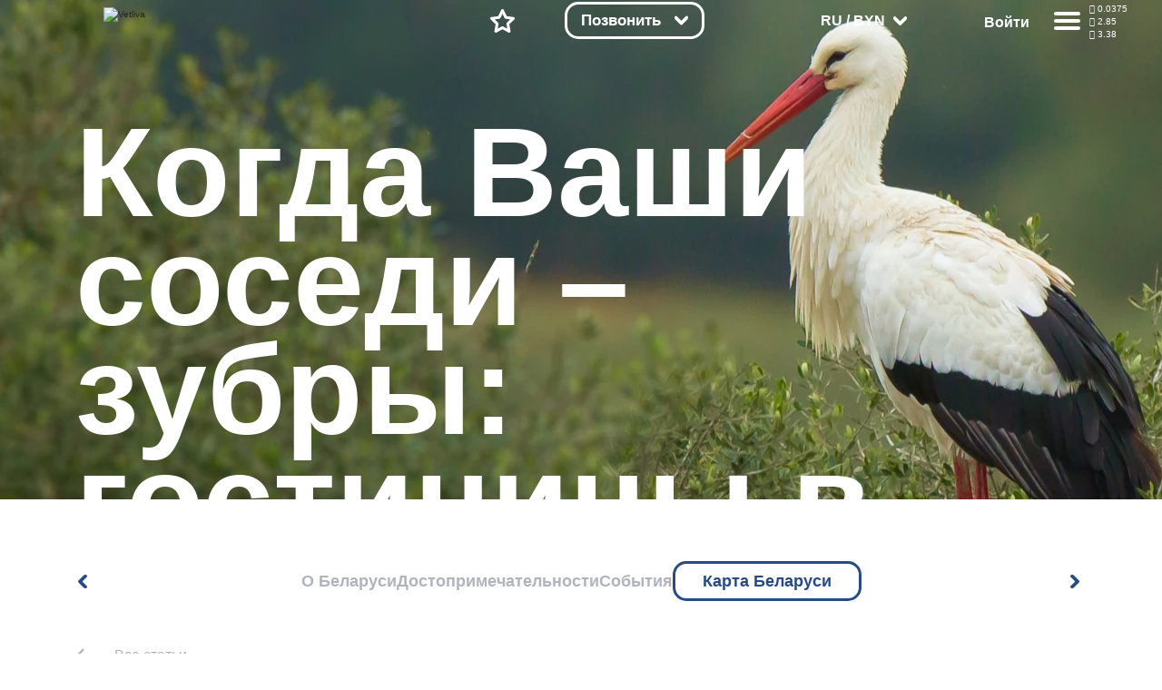

--- FILE ---
content_type: text/html; charset=UTF-8
request_url: https://vetliva.ru/belarus/blog/kogda-vashi-sosedi-zubry-gostinitsy-v-natsionalnykh-parkakh-belarusi/
body_size: 78465
content:
<!DOCTYPE html><html lang="ru"><head>    <meta charset="UTF-8" />    <meta http-equiv="X-UA-Compatible" content="IE=edge" />    <meta name="viewport" content="height=device-height, width=device-width, initial-scale=1.0, minimum-scale=1.0, maximum-scale=1.0, user-scalable=no, target-densitydpi=device-dpi" />    <link rel="icon" type="image/x-icon" href="/local/templates/travelsoft_copy/images/favicon.ico" />    <title>Гостиницы и отели в национальных парках Беларуси</title><meta http-equiv="Content-Type" content="text/html; charset=UTF-8" /><meta name="keywords" content="гостиницы, отели, национальный парк беларуси, белоруссии, беловежская пуща, березинский заповедник, национальный парк припятский, где остановиться" /><meta name="description" content="VETLIVA расскажет, где остановиться в Беловежской пуще, Березинском заповеднике и Припятском парке" /><link rel="canonical" href="https://vetliva.ru/belarus/blog/kogda-vashi-sosedi-zubry-gostinitsy-v-natsionalnykh-parkakh-belarusi/" /><script data-skip-moving="true">(function(w, d, n) {var cl = "bx-core";var ht = d.documentElement;var htc = ht ? ht.className : undefined;if (htc === undefined || htc.indexOf(cl) !== -1){return;}var ua = n.userAgent;if (/(iPad;)|(iPhone;)/i.test(ua)){cl += " bx-ios";}else if (/Android/i.test(ua)){cl += " bx-android";}cl += (/(ipad|iphone|android|mobile|touch)/i.test(ua) ? " bx-touch" : " bx-no-touch");cl += w.devicePixelRatio && w.devicePixelRatio >= 2? " bx-retina": " bx-no-retina";var ieVersion = -1;if (/AppleWebKit/.test(ua)){cl += " bx-chrome";}else if ((ieVersion = getIeVersion()) > 0){cl += " bx-ie bx-ie" + ieVersion;if (ieVersion > 7 && ieVersion < 10 && !isDoctype()){cl += " bx-quirks";}}else if (/Opera/.test(ua)){cl += " bx-opera";}else if (/Gecko/.test(ua)){cl += " bx-firefox";}if (/Macintosh/i.test(ua)){cl += " bx-mac";}ht.className = htc ? htc + " " + cl : cl;function isDoctype(){if (d.compatMode){return d.compatMode == "CSS1Compat";}return d.documentElement && d.documentElement.clientHeight;}function getIeVersion(){if (/Opera/i.test(ua) || /Webkit/i.test(ua) || /Firefox/i.test(ua) || /Chrome/i.test(ua)){return -1;}var rv = -1;if (!!(w.MSStream) && !(w.ActiveXObject) && ("ActiveXObject" in w)){rv = 11;}else if (!!d.documentMode && d.documentMode >= 10){rv = 10;}else if (!!d.documentMode && d.documentMode >= 9){rv = 9;}else if (d.attachEvent && !/Opera/.test(ua)){rv = 8;}if (rv == -1 || rv == 8){var re;if (n.appName == "Microsoft Internet Explorer"){re = new RegExp("MSIE ([0-9]+[\.0-9]*)");if (re.exec(ua) != null){rv = parseFloat(RegExp.$1);}}else if (n.appName == "Netscape"){rv = 11;re = new RegExp("Trident/.*rv:([0-9]+[\.0-9]*)");if (re.exec(ua) != null){rv = parseFloat(RegExp.$1);}}}return rv;}})(window, document, navigator);</script><link href="https://cdnjs.cloudflare.com/ajax/libs/bootstrap/5.3.2/css/bootstrap.min.css" type="text/css"  rel="stylesheet" /><link href="/bitrix/css/main/system.auth/flat/style.css?16006707045755" type="text/css"  rel="stylesheet" /><link href="/bitrix/js/main/popup/dist/main.popup.bundle.css?167482920228019" type="text/css"  rel="stylesheet" /><link href="/bitrix/js/altasib.errorsend/css/window.css?1674829147540" type="text/css"  rel="stylesheet" /><link href="/bitrix/cache/css/s1/travelsoft_copy/page_9140505925460e5758696431241427d5/page_9140505925460e5758696431241427d5_v1.min.css?17544875466050" type="text/css"  rel="stylesheet" /><link href="/bitrix/cache/css/s1/travelsoft_copy/template_9b8bcaea2c76c93dfdf52f89904883e1/template_9b8bcaea2c76c93dfdf52f89904883e1_v1.min.css?1754487310406573" type="text/css"  data-template-style="true" rel="stylesheet" /><script type="extension/settings" data-extension="ui.vue">{"localizationDebug":false}</script>                <meta property="og:title" content="Когда Ваши соседи – зубры: гостиницы в национальных парках Беларуси" /><meta property="og:type" content="article" /><meta property="og:url" content="https://vetliva.ru/belarus/blog/kogda-vashi-sosedi-zubry-gostinitsy-v-natsionalnykh-parkakh-belarusi/" /><meta property="og:description" content="Блог VETLIVA о путешествиях по Беларуси, активном отдыхе, лучших санаториях, необычных городах и достопримечательностях Белоруссии. Путешествуйте вместе с VETLIVA!" /><meta property="og:image" content="" /><meta property="og:image:secure_url" content="" /><meta property="og:image:type" content="image/png" />    <link rel="stylesheet" type="text/css" href="/local/templates/travelsoft_copy/css/owl.carousel.min_old.css">                          <link rel="preconnect" href="https://bitrix.info"><script async data-skip-moving="true" src="/bitrix/js/adwex.minified/lazyload.js"></script></head><body>    <noscript><iframe src="https://www.googletagmanager.com/ns.html?id=GTM-TMNVPKLD"
height="0" width="0" style="display:none;visibility:hidden"></iframe></noscript><div id="check_templates_1"></div><template id="cookies-notify">    <div class="cookies">        <div class="cookies-wrapper box-modal" id="boxUserFirstInfo">            <div class="cookies-image">                <img src="/local/templates/travelsoft_copy/images/bisonCompressed.gif" alt="" />            </div>            <div class="cookies-desc">                Наш сайт использует файлы cookies. Нажимая на кнопку, вы подтверждаете своё согласие с условиями <a href="/tourist/privacy_policy/%D0%9F%D0%BE%D0%BB%D0%B8%D1%82%D0%B8%D0%BA%D0%B0%20%D0%BA%D0%BE%D0%BD%D1%84%D0%B8%D0%B4%D0%B5%D0%BD%D1%86%D0%B8%D0%B0%D0%BB%D1%8C%D0%BD%D0%BE%D1%81%D1%82%D0%B8.pdf" target="_blank">политики обработки персональных данных, политики конфиденциальности.</a>            </div>            <div class="cookies-btn b-r">                <div class="cookies-btn__link bold box-modal_close arcticmodal-close">Хорошо</div>            </div>        </div>    </div></template><template id="notifications-template">    <div class="{{classHTML}}" id="{{id}}">        <img
            class="notification-icon"
            src="/local/templates/travelsoft_copy/images/notification.svg"
            alt=""
            />{{text}}
    </div></template><div class="right-modal">    <div class="right-modal__bg"></div>    <div class="right-modal__content">        <div class="modal-nav__back arrow-back">            <svg
                    class=""
                    viewBox="0 0 35 31"
                    fill="none"
                    xmlns="http://www.w3.org/2000/svg"
            >                <path
                        d="M0.000873856 15.0996V15.0956V15.0606L0.00166827 15.0265L0.00246269 15.0085L0.0032571 14.9922L0.00492537 14.9581L0.00571979 14.9573C0.0488343 14.2739 0.410817 13.6777 0.945274 13.314L13.6299 0.630244C14.4703 -0.210081 15.8336 -0.210081 16.674 0.630244C17.5143 1.47057 17.5143 2.83396 16.674 3.67428L7.40434 12.9431H32.8475C34.036 12.9431 35 13.9071 35 15.0956C35 16.2841 34.036 17.248 32.8475 17.248H7.33276L16.674 26.5893C17.5143 27.4296 17.5143 28.793 16.674 29.6333C15.8336 30.4736 14.4703 30.4736 13.6299 29.6333L0.894829 16.8983C0.802092 16.8316 0.713422 16.7559 0.630447 16.6729C0.210691 16.2531 0 15.7033 0 15.1525V15.1265V15.1119L0.000873856 15.0996Z"
                        fill="#264B87"
                />            </svg>        </div>        <div class="modal-nav cu-p"></div>        <ul class="modal-actions modal-menu p-0 right-menu-overflow-x-hidden">            <div class="modal-lang bold" onclick="modalLangToggler()">                <span>RU</span>                <svg
                        class="cu-p modal-arrow main-arrow"
                        viewBox="0 0 15 15"
                        xmlns="http://www.w3.org/2000/svg"
                >                    <path
                            d="M0.617962 3.67354C-0.0915052 2.96258 -0.207119 1.66485 0.359752 0.775043C0.926623 -0.114765 1.96134 -0.259767 2.6708 0.451198L7.5 5.29658L12.3292 0.451198C13.0387 -0.259767 14.0734 -0.114765 14.6402 0.775043C15.2071 1.66485 15.0915 2.96258 14.382 3.67354L8.55223 9.52289C7.96475 10.1376 7.09456 10.1711 6.47358 9.5488L0.617962 3.67354Z"
                            fill="#264B87"
                    />                </svg>            </div>            <div class="modal-lang__options">                <div class="modal-options__lang">                    <span class="text-gray bold">Язык</span>                    <div
                            class="modal-lang__select modal-lang__current"
                            onclick="langListToggler()"
                    >                        <span class="text-main bold">Русский</span>                        <svg
                                class="cu-p modal-arrow main-arrow"
                                viewBox="0 0 15 15"
                                xmlns="http://www.w3.org/2000/svg"
                        >                            <path
                                    d="M0.617962 3.67354C-0.0915052 2.96258 -0.207119 1.66485 0.359752 0.775043C0.926623 -0.114765 1.96134 -0.259767 2.6708 0.451198L7.5 5.29658L12.3292 0.451198C13.0387 -0.259767 14.0734 -0.114765 14.6402 0.775043C15.2071 1.66485 15.0915 2.96258 14.382 3.67354L8.55223 9.52289C7.96475 10.1376 7.09456 10.1711 6.47358 9.5488L0.617962 3.67354Z"
                                    fill="#264B87"
                            />                        </svg>                    </div><div class="modal-lang-list">          <div
          class="modal-lang-item"
          onclick="modalLangItemToggler(this)"
      >        <a href="https://vetliva.by/belarus/blog/kogda-vashi-sosedi-zubry-gostinitsy-v-natsionalnykh-parkakh-belarusi/"><span class="text-gray">Беларуская</span></a>      </div>          <div
          class="modal-lang-item"
          onclick="modalLangItemToggler(this)"
      >        <a href="https://vetliva.com/belarus/blog/kogda-vashi-sosedi-zubry-gostinitsy-v-natsionalnykh-parkakh-belarusi/"><span class="text-gray">English</span></a>      </div>          <div
          class="modal-lang-item modal-lang-item__active"
          onclick="modalLangItemToggler(this)"
      >        <a href="https://vetliva.ru/belarus/blog/kogda-vashi-sosedi-zubry-gostinitsy-v-natsionalnykh-parkakh-belarusi/"><span class="text-gray">Русский</span></a>      </div>      </div>                </div>                <div class="modal-options__currency">    <span class="text-gray bold">Валюта</span>    <div class="modal-lang__select modal-currency__current" onclick="modalCurrencyToggler()">        <span class="text-main bold">BYN</span>        <svg class="cu-p modal-arrow main-arrow" viewBox="0 0 15 15" xmlns="http://www.w3.org/2000/svg">          <path d="M0.617962 3.67354C-0.0915052 2.96258 -0.207119 1.66485 0.359752 0.775043C0.926623 -0.114765 1.96134 -0.259767 2.6708 0.451198L7.5 5.29658L12.3292 0.451198C13.0387 -0.259767 14.0734 -0.114765 14.6402 0.775043C15.2071 1.66485 15.0915 2.96258 14.382 3.67354L8.55223 9.52289C7.96475 10.1376 7.09456 10.1711 6.47358 9.5488L0.617962 3.67354Z" fill="#264B87"/>        </svg>    </div>    <div class="modal-currency__select">             <a onclick="return currencySelectItemToggler(this)" href="/belarus/blog/kogda-vashi-sosedi-zubry-gostinitsy-v-natsionalnykh-parkakh-belarusi/index.php?currency=BYN">                <span class="text-gray modal-currency__select__item modal-currency__select__item__active">BYN</span>            </a>                     <a onclick="return currencySelectItemToggler(this)" href="/belarus/blog/kogda-vashi-sosedi-zubry-gostinitsy-v-natsionalnykh-parkakh-belarusi/index.php?currency=RUB">                <span class="text-gray modal-currency__select__item ">RUB</span>            </a>                     <a onclick="return currencySelectItemToggler(this)" href="/belarus/blog/kogda-vashi-sosedi-zubry-gostinitsy-v-natsionalnykh-parkakh-belarusi/index.php?currency=USD">                <span class="text-gray modal-currency__select__item ">USD</span>            </a>                     <a onclick="return currencySelectItemToggler(this)" href="/belarus/blog/kogda-vashi-sosedi-zubry-gostinitsy-v-natsionalnykh-parkakh-belarusi/index.php?currency=EUR">                <span class="text-gray modal-currency__select__item ">EUR</span>            </a>            </div></div>            </div>            <li class="modal-menu__item bold cu-p modal-menu-has-children">            Путеводитель по сайту<div class="modal-menu__nested">              <ul class="modal-menu__nested__list">            <a href="/tourism/tours-excursions/" ><li class="modal-menu__nested__item b-r">Экскурсии и туры</li></a><a href="/tourism/tours-excursions/" ><li class="modal-menu__nested__item b-r">Парки и заповедники</li></a><a href="/tourism/where-to-stay/?set_filter=y&ruAccomFilter_46_2516181231=Y&ruAccomFilter_46_3808350329=Y" ><li class="modal-menu__nested__item b-r">Усадьбы и базы отдыха</li></a><a href="/tourism/where-to-stay/?set_filter=y&ruAccomFilter_46_4071888190=Y" ><li class="modal-menu__nested__item b-r">Отели и гостиницы</li></a><a href="/belarus/what-to-see/?set_filter=y&arrFilter_86=1343485207&arrFilter_86=2456969798" ><li class="modal-menu__nested__item b-r">Музеи и выставки</li></a><a href="/belarus/map/" ><li class="modal-menu__nested__item b-r">Карта путешественника</li></a>            </ul></div></li><li class="modal-menu__item bold cu-p modal-menu-has-children">            Беларусь<div class="modal-menu__nested">              <ul class="modal-menu__nested__list">            <a href="/belarus/about-country/" ><li class="modal-menu__nested__item b-r">О Беларуси</li></a><a href="/belarus/what-to-see/" ><li class="modal-menu__nested__item b-r">Достопримечательности</li></a><a href="/belarus/news/" ><li class="modal-menu__nested__item b-r">События</li></a><a href="/belarus/map/" ><li class="modal-menu__nested__item b-r">Карта Беларуси</li></a>            </ul></div></li><li class="modal-menu__item bold cu-p modal-menu-has-children">            О компании<div class="modal-menu__nested">              <ul class="modal-menu__nested__list">            <a href="/about/" ><li class="modal-menu__nested__item b-r">О компании</li></a><a href="/about/offices/" ><li class="modal-menu__nested__item b-r">Контакты</li></a><a href="/about/turistam/" ><li class="modal-menu__nested__item b-r">Туристам</li></a><a href="/about/news/" ><li class="modal-menu__nested__item b-r">Новости</li></a><a href="/about/reviews/" ><li class="modal-menu__nested__item b-r">Отзывы</li></a><a rel='nofollow' role='button' data-bs-toggle='modal' data-bs-target='#techsupport-modal' id='techsupport-btn' class=''>                <li class="modal-menu__nested__item b-r">                	Служба поддержки                </li>        </a>            </ul></div></li><li class="modal-menu__item bold cu-p modal-menu-has-children">            Партнерам<div class="modal-menu__nested">              <ul class="modal-menu__nested__list">            <a href="/partners-information/" ><li class="modal-menu__nested__item b-r">Информация</li></a><a href="/partners-information/faq/" ><li class="modal-menu__nested__item b-r">Тех. поддержка</li></a><a href="/partners-information/agents_doc.php" ><li class="modal-menu__nested__item b-r">Документы (для агентов)</li></a><a href="/partners-information/providers_doc.php" ><li class="modal-menu__nested__item b-r">Документы (для поставщиков)</li></a><a href="#registration-popup" class="show-registration-popup-2"><li class="modal-menu__nested__item b-r">Стать партнером</li></a>            </ul></div></li><a href="javascript:void(0)"><li class="modal-menu__item modal-menu__rates bold cu-p">Курс валют    </li></a>        </ul>        <div class="modal-actions__rates" id="actions-rates-container">  <span class="text-main bold modal-actions__header">Курс валют</span>  <div class="modal-rates">      <div class="modal-rates__rate">        <div class="modal-rate__items">          <span class="rate text-gray bold">RUB</span>          <span class="rate text-gray bold">USD</span>          <span class="rate text-gray bold">EUR</span>        </div>                <div class="modal-rate__day">          <div class="modal-rate__date semi-bold text-gray">            27.01.2026          </div>          <div class="modal-rate__values bold text-main">            <div class="modal-rate__value">0.0375</div>            <div class="modal-rate__value">2.85</div>            <div class="modal-rate__value">3.38</div>          </div>        </div><div class="modal-rate__day">          <div class="modal-rate__date semi-bold text-gray">            26.01.2026          </div>          <div class="modal-rate__values bold text-main">            <div class="modal-rate__value">0.0385</div>            <div class="modal-rate__value">2.93</div>            <div class="modal-rate__value">3.43</div>          </div>        </div><div class="modal-rate__day">          <div class="modal-rate__date semi-bold text-gray">            25.01.2026          </div>          <div class="modal-rate__values bold text-main">            <div class="modal-rate__value">0.0385</div>            <div class="modal-rate__value">2.93</div>            <div class="modal-rate__value">3.43</div>          </div>        </div><div class="modal-rate__day">          <div class="modal-rate__date semi-bold text-gray">            24.01.2026          </div>          <div class="modal-rate__values bold text-main">            <div class="modal-rate__value">0.0374</div>            <div class="modal-rate__value">2.85</div>            <div class="modal-rate__value">3.33</div>          </div>        </div><div class="modal-rate__day">          <div class="modal-rate__date semi-bold text-gray">            23.01.2026          </div>          <div class="modal-rate__values bold text-main">            <div class="modal-rate__value">0.0385</div>            <div class="modal-rate__value">2.93</div>            <div class="modal-rate__value">3.43</div>          </div>        </div></div>  </div>  <div class="pages-nav">    <div class="reviews-comments__pages__arrows">            <div class="comments__pages__pages bold">                                        <p class="pages__num pages__current cu-p">            1          </p><a class="pages__num cu-p" href="?page_number=2">                2              </a>                                <p class="pages__any cu-p">...</p><a class="pages__num cu-p" href="?page_number=645">                645            </a>                </div>                  <div class="pages-arrow__right pages-arrow">                <a href="?page_number=2">                    <svg
                        class="cu-p rotate-left"
                        viewBox="0 0 15 10"
                        fill="none"
                        xmlns="http://www.w3.org/2000/svg"
                    >                        <path
                            d="M0.617962 3.67354C-0.0915052 2.96258 -0.207119 1.66485 0.359752 0.775043C0.926623 -0.114765 1.96134 -0.259767 2.6708 0.451198L7.5 5.29658L12.3292 0.451198C13.0387 -0.259767 14.0734 -0.114765 14.6402 0.775043C15.2071 1.66485 15.0915 2.96258 14.382 3.67354L8.55223 9.52289C7.96475 10.1376 7.09456 10.1711 6.47358 9.5488L0.617962 3.67354Z"
                            fill="#264B87"
                        ></path>                    </svg>                </a>            </div>          </div></div></div>            </div></div><main class="main main-about"style='background-image: url("/upload/adwex.minified/webp/3ca/90/3ca67f92470fbd1b9a151af43af8eb5c.webp")' >    <header>        <nav>            <div class="header-logo cu-p">                <a href="/"
                ><img class="logotype" loading="lazy" src="/local/templates/travelsoft_copy/images/logo.svg" alt="Vetliva"
                    /><img class="logotype-blue" loading="lazy" src="/local/templates/travelsoft_copy/images/logoBlue.svg" alt="Vetliva"
                    /></a>            </div>            <div class="nav-menu">                <div class="nav-search ">                    <a href="/">                        <svg
                                class="cu-p mob-icon"
                                viewBox="0 0 16 19"
                                fill="none"
                                xmlns="http://www.w3.org/2000/svg"
                        >                            <path
                                    d="M10.1767 11.362L10.2457 11.3157C10.4864 11.1519 10.7113 10.9694 10.9185 10.7701C11.8784 9.85171 12.4722 8.58309 12.4722 7.18621C12.4722 5.78934 11.8774 4.52072 10.9185 3.60328C9.95273 2.67795 8.61011 2.10479 7.12346 2.10479C5.6378 2.10479 4.29519 2.67795 3.32843 3.60328C2.37054 4.52072 1.77569 5.78934 1.77569 7.18621C1.77569 8.57618 2.36067 9.83593 3.30771 10.7494L3.32843 10.7692C4.29519 11.6955 5.6378 12.2686 7.12346 12.2686C8.2599 12.2686 9.31249 11.9342 10.1767 11.362V11.362ZM11.8734 12.2943L14.9276 17.3589C15.1801 17.7772 15.044 18.3237 14.6257 18.5763C14.2065 18.8298 13.66 18.6937 13.4074 18.2744L10.3947 13.2778C9.4141 13.7681 8.30133 14.0443 7.12346 14.0443C5.16527 14.0443 3.38959 13.2798 2.10123 12.0457L2.07558 12.02C0.792152 10.779 0 9.06943 0 7.18621C0 5.28919 0.804977 3.56874 2.10123 2.32675C3.38959 1.09363 5.16626 0.329102 7.12346 0.329102C9.07968 0.329102 10.8583 1.09363 12.1467 2.32675C13.4429 3.56874 14.2469 5.28919 14.2469 7.18621C14.2469 9.08324 13.4429 10.8047 12.1467 12.0467L11.8734 12.2943V12.2943Z"
                                    fill="#B0B5BD"
                            />                        </svg>                    </a>                </div>                <!-- <div class="nav-booking cu-p">                    <div class="mobile-nav mobile-booking">                        <a href="/tourism/health-tourism/">                            <svg class="mob-icon" viewBox="0 0 18 19" fill="none" xmlns="http://www.w3.org/2000/svg" >                                <path d="M6.4134 2.01845H12.0157V1.21742C12.0157 0.727136 12.4133 0.330566 12.9035 0.330566C13.3938 0.330566 13.7914 0.727136 13.7914 1.21742V2.02142C14.7848 2.06088 15.6864 2.48408 16.3484 3.14503C17.0468 3.84446 17.4789 4.80431 17.4789 5.8569V14.8665C17.4789 15.925 17.0458 16.8859 16.3523 17.5794L16.2921 17.6337C15.6016 18.2956 14.6644 18.706 13.6405 18.706H4.78767C3.73015 18.706 2.7693 18.2729 2.0758 17.5794C1.38229 16.8859 0.949219 15.925 0.949219 14.8665V5.8569C0.949219 4.80431 1.38131 3.84446 2.0758 3.14898C2.73576 2.48507 3.63939 2.05989 4.63772 2.02142V1.26872C4.63772 0.779422 5.03527 0.381866 5.52556 0.381866C6.01585 0.381866 6.4134 0.779422 6.4134 1.26872V2.01845V2.01845ZM5.37462 10.7055C5.04316 10.3464 5.06783 9.78413 5.42691 9.45365C5.78599 9.12219 6.3473 9.14685 6.67876 9.50594L8.28379 11.2491L11.7572 7.56846C12.0926 7.21234 12.653 7.19458 13.0091 7.52999C13.3652 7.8654 13.383 8.42573 13.0476 8.78186L8.87569 13.2003C8.5166 13.5318 7.95529 13.5072 7.62383 13.1481L5.37462 10.7055V10.7055ZM13.7914 3.79908V4.59419C13.7914 5.08447 13.3938 5.48203 12.9035 5.48203C12.4133 5.48203 12.0157 5.08447 12.0157 4.59419V3.79414H6.4134V4.64647C6.4134 5.13676 6.01585 5.53432 5.52556 5.53432C5.03527 5.53432 4.63772 5.13676 4.63772 4.64647V3.79908C4.13165 3.83657 3.67194 4.0605 3.3316 4.40084C2.95673 4.77373 2.72491 5.29065 2.72491 5.8569V14.8665C2.72491 15.4328 2.95772 15.9497 3.3316 16.3236C3.7045 16.6965 4.22241 16.9303 4.78767 16.9303H13.6405C14.187 16.9303 14.6871 16.7142 15.0571 16.364L15.0965 16.3236C15.4704 15.9497 15.7032 15.4328 15.7032 14.8665V5.8569C15.7032 5.29065 15.4714 4.77373 15.0985 4.39886C14.7572 4.05951 14.2984 3.83657 13.7914 3.79908V3.79908Z" fill="#B0B5BD"/>                            </svg>                        </a>                    </div>                    <div class="desktop-booking dbk" onclick="navBookingClick()">    <span class="bold text-white nav-desktop text-shadow">Забронировать</span>        <svg
                  class="cu-p nav-desktop main-arrow svg-whiteFill nav-booking__svg"
                  viewBox="0 0 15 10"
                  xmlns="http://www.w3.org/2000/svg">            <path
                    d="M0.617962 3.67354C-0.0915052 2.96258 -0.207119 1.66485 0.359752 0.775043C0.926623 -0.114765 1.96134 -0.259767 2.6708 0.451198L7.5 5.29658L12.3292 0.451198C13.0387 -0.259767 14.0734 -0.114765 14.6402 0.775043C15.2071 1.66485 15.0915 2.96258 14.382 3.67354L8.55223 9.52289C7.96475 10.1376 7.09456 10.1711 6.47358 9.5488L0.617962 3.67354Z"
                    fill="#264B87"
                  />        </svg></div><div class="options booking-options bk b-r">    <ul>    	            <a href="/tourism/where-to-stay/?scroll-to-sp=Y&booking[id][]=&booking[date_from]=1769461200&booking[date_to]=1769547600&booking[adults]=2&booking[children]=0">                <li class="option booking-option bold b-r">                    Проживание                </li>            </a>                    <a href="/tourism/cognitive-tourism/?scroll-to-sp=Y&booking[id][]=&booking[date_from]=1769461200&booking[date_to]=1769547600&booking[adults]=2&booking[children]=0">                <li class="option booking-option bold b-r">                    Экскурсии                </li>            </a>                    <a href="/tourism/tours-in-belarus/?scroll-to-sp=Y&booking[id][]=&booking[date_from]=1769461200&booking[date_to]=1769547600&booking[adults]=2&booking[children]=0">                <li class="option booking-option bold b-r">                    Туры                </li>            </a>                    <a href="/tourism/health-tourism/?scroll-to-sp=Y&booking[id][]=&booking[date_from]=1769461200&booking[date_to]=1769547600&booking[adults]=2&booking[children]=0">                <li class="option booking-option bold b-r">                    Санатории                </li>            </a>                    <a href="/tourism/transfer/">                <li class="option booking-option bold b-r">                    Трансферы                </li>            </a>            </ul></div>                </div> -->                <div class="nav-favourites ">                    <a href="/wish-list/">                        <svg
                                class="mob-icon cu-p"
                                viewBox="0 0 20 19"
                                fill="none"
                                xmlns="http://www.w3.org/2000/svg"
                        >                            <path
                                    d="M11.1659 0.886032L13.637 6.06216L19.261 6.83755C19.701 6.89575 20.0098 7.30218 19.9516 7.74216C19.9259 7.93748 19.8312 8.10815 19.6951 8.23048L15.608 12.1903L16.6182 17.8557C16.6942 18.2937 16.4022 18.7129 15.9632 18.7889C15.7777 18.8215 15.5952 18.7869 15.4403 18.7031L10.4378 15.9892L5.43532 18.7041C5.04368 18.9152 4.55339 18.7712 4.34228 18.3795C4.25251 18.2128 4.22687 18.0293 4.25745 17.8557L5.26762 12.1903L1.16085 8.21173C0.843194 7.90197 0.836291 7.39195 1.14506 7.0743C1.27627 6.94112 1.44298 6.86122 1.61463 6.83853L7.23863 6.06216L9.7098 0.886032C9.90118 0.48453 10.3826 0.313868 10.7841 0.505247C10.9587 0.587126 11.0889 0.725234 11.1659 0.886032V0.886032ZM12.3684 7.14534L10.4378 3.10465L8.50824 7.14534C8.39282 7.38209 8.16593 7.55966 7.88675 7.59715L3.46727 8.2068L6.65364 11.2935C6.86573 11.4731 6.98115 11.7572 6.92985 12.0512L6.13869 16.4874L10.0442 14.3674C10.278 14.2382 10.571 14.2264 10.8226 14.3625L14.737 16.4874L13.9458 12.0512C13.9044 11.7976 13.9813 11.5283 14.1786 11.336L17.4084 8.2068L13.0343 7.60306C12.7571 7.58136 12.4966 7.41564 12.3684 7.14534Z"
                                    fill="#B0B5BD"
                            />                        </svg>                        <svg
                                class="cu-p desk-icon"
                                viewBox="0 0 58 56"
                                fill="none"
                                xmlns="http://www.w3.org/2000/svg"
                        >                            <path
                                    d="M31.9878 1.88647L39.058 16.6804L55.1478 18.8996C56.9556 19.1495 58.2184 20.8167 57.9683 22.6233C57.8582 23.4186 57.4732 24.1083 56.9224 24.61L45.2462 35.9123L48.1405 52.1212C48.4549 53.9205 47.2499 55.634 45.4493 55.9482C44.6846 56.0816 43.9354 55.9411 43.3024 55.5975L43.3015 55.5992L28.999 47.8426L14.6964 55.5992C13.0886 56.4704 11.0785 55.8741 10.2067 54.2675C9.81613 53.5477 9.72063 52.7472 9.87833 52.0045L12.7517 35.9123L0.99993 24.5368C-0.30767 23.2658 -0.33657 21.176 0.93533 19.8693C1.46893 19.321 2.14673 18.9979 2.85033 18.9011L2.85013 18.8996L18.9399 16.6804L26.0103 1.88647C26.7963 0.237071 28.7717 -0.463329 30.4223 0.322071C31.1364 0.661972 31.6726 1.22427 31.9878 1.88647ZM33.8476 21.1299L28.999 10.9847L24.1504 21.1299L24.1452 21.1274C23.6827 22.0958 22.7576 22.8207 21.6145 22.9787L10.4727 24.5155L18.4618 32.2487C19.3246 32.9831 19.7874 34.1413 19.5784 35.3378L17.5847 46.5024L27.3829 41.1885C28.3404 40.6548 29.5424 40.6072 30.5775 41.1682L40.4132 46.5023L38.4196 35.3378L38.4261 35.3366C38.2457 34.2988 38.5644 33.1927 39.3769 32.4028L47.5253 24.5155L36.5863 23.0067C35.4425 22.9191 34.3761 22.239 33.8476 21.1299Z"
                                    fill="#B0B5BD"
                            />                        </svg>                    </a>                </div>                                    <div class="nav-calls cu-p">                        <div class="mobile-nav mobile-booking">                            <a href="/tourism/health-tourism/">                            </a>                        </div>                        <div class="desktop-booking colph">                            <span class="bold text-white nav-desktop text-shadow">Позвонить</span>                            <svg
                                    class="cu-p nav-desktop main-arrow svg-whiteFill nav-booking__svg"
                                    viewBox="0 0 15 10"
                                    xmlns="http://www.w3.org/2000/svg">                                <path
                                        d="M0.617962 3.67354C-0.0915052 2.96258 -0.207119 1.66485 0.359752 0.775043C0.926623 -0.114765 1.96134 -0.259767 2.6708 0.451198L7.5 5.29658L12.3292 0.451198C13.0387 -0.259767 14.0734 -0.114765 14.6402 0.775043C15.2071 1.66485 15.0915 2.96258 14.382 3.67354L8.55223 9.52289C7.96475 10.1376 7.09456 10.1711 6.47358 9.5488L0.617962 3.67354Z"
                                        fill="#264B87"
                                />                            </svg>                        </div>                        <div class="options booking-options cl b-r" style="width: 300px;">                            <ul>                                <a href="tel:7172">                                    <li class="option booking-option bold b-r">                                        <img src="/images/bel.svg">                                        7172
                                    </li>                                </a>                                <!-- <a href="tel:+74956681126">                                    <li class="option booking-option bold b-r">                                        <img src="/images/rus.svg">                                        +7 (495) 668-11-26
                                    </li>                                </a> -->                            </ul>                        </div>                    </div>              <div class="nav-lang  nav-desktop cu-p">                    <div class="nav-lang__wrapper" onclick="navLangClick()">                        <span class="text-white bold"> RU / BYN</span>                       <svg
                                class="cu-p nav-desktop header-lang__svg"
                                viewBox="0 0 15 10"
                                fill="none"
                                xmlns="http://www.w3.org/2000/svg"
                        >                            <path
                                    d="M0.617962 3.67354C-0.0915052 2.96258 -0.207119 1.66485 0.359752 0.775043C0.926623 -0.114765 1.96134 -0.259767 2.6708 0.451198L7.5 5.29658L12.3292 0.451198C13.0387 -0.259767 14.0734 -0.114765 14.6402 0.775043C15.2071 1.66485 15.0915 2.96258 14.382 3.67354L8.55223 9.52289C7.96475 10.1376 7.09456 10.1711 6.47358 9.5488L0.617962 3.67354Z"
                                    fill="#264B87"
                            />                        </svg>                    </div>                    <div class="modal-lang__options header__modal-lang__options">                        <div class="modal-options__lang">                            <span class="text-gray bold">Язык</span>                            <div
                                    class="modal-lang__select modal-lang__current"
                                    onclick="langListToggler()"
                            >                                <span class="text-main bold">Русский</span>                             <!--   <svg
                                        class="cu-p modal-arrow main-arrow"
                                        viewBox="0 0 15 15"
                                        xmlns="http://www.w3.org/2000/svg"
                                > -->                                    <path
                                            d="M0.617962 3.67354C-0.0915052 2.96258 -0.207119 1.66485 0.359752 0.775043C0.926623 -0.114765 1.96134 -0.259767 2.6708 0.451198L7.5 5.29658L12.3292 0.451198C13.0387 -0.259767 14.0734 -0.114765 14.6402 0.775043C15.2071 1.66485 15.0915 2.96258 14.382 3.67354L8.55223 9.52289C7.96475 10.1376 7.09456 10.1711 6.47358 9.5488L0.617962 3.67354Z"
                                            fill="#264B87"
                                    />                                </svg>                            </div>                          <!--  
    <div class="modal-lang-list">          <div
          class="modal-lang-item"
          onclick="modalLangItemToggler(this)"
      >        <a href="https://vetliva.by/belarus/blog/kogda-vashi-sosedi-zubry-gostinitsy-v-natsionalnykh-parkakh-belarusi/"><span class="text-gray">Беларуская</span></a>      </div>          <div
          class="modal-lang-item"
          onclick="modalLangItemToggler(this)"
      >        <a href="https://vetliva.com/belarus/blog/kogda-vashi-sosedi-zubry-gostinitsy-v-natsionalnykh-parkakh-belarusi/"><span class="text-gray">English</span></a>      </div>          <div
          class="modal-lang-item modal-lang-item__active"
          onclick="modalLangItemToggler(this)"
      >        <a href="https://vetliva.ru/belarus/blog/kogda-vashi-sosedi-zubry-gostinitsy-v-natsionalnykh-parkakh-belarusi/"><span class="text-gray">Русский</span></a>      </div>      </div> -->                        </div><div class="modal-options__currency">    <span class="text-gray bold">Валюта</span>    <div class="modal-lang__select modal-currency__current" onclick="modalCurrencyToggler()">        <span class="text-main bold">BYN</span>        <svg class="cu-p modal-arrow main-arrow" viewBox="0 0 15 15" xmlns="http://www.w3.org/2000/svg">          <path d="M0.617962 3.67354C-0.0915052 2.96258 -0.207119 1.66485 0.359752 0.775043C0.926623 -0.114765 1.96134 -0.259767 2.6708 0.451198L7.5 5.29658L12.3292 0.451198C13.0387 -0.259767 14.0734 -0.114765 14.6402 0.775043C15.2071 1.66485 15.0915 2.96258 14.382 3.67354L8.55223 9.52289C7.96475 10.1376 7.09456 10.1711 6.47358 9.5488L0.617962 3.67354Z" fill="#264B87"/>        </svg>    </div>    <div class="modal-currency__select">             <a onclick="return currencySelectItemToggler(this)" href="/belarus/blog/kogda-vashi-sosedi-zubry-gostinitsy-v-natsionalnykh-parkakh-belarusi/index.php?currency=BYN">                <span class="text-gray modal-currency__select__item modal-currency__select__item__active">BYN</span>            </a>                     <a onclick="return currencySelectItemToggler(this)" href="/belarus/blog/kogda-vashi-sosedi-zubry-gostinitsy-v-natsionalnykh-parkakh-belarusi/index.php?currency=RUB">                <span class="text-gray modal-currency__select__item ">RUB</span>            </a>                     <a onclick="return currencySelectItemToggler(this)" href="/belarus/blog/kogda-vashi-sosedi-zubry-gostinitsy-v-natsionalnykh-parkakh-belarusi/index.php?currency=USD">                <span class="text-gray modal-currency__select__item ">USD</span>            </a>                     <a onclick="return currencySelectItemToggler(this)" href="/belarus/blog/kogda-vashi-sosedi-zubry-gostinitsy-v-natsionalnykh-parkakh-belarusi/index.php?currency=EUR">                <span class="text-gray modal-currency__select__item ">EUR</span>            </a>            </div></div>                    </div>                </div>                                             <!-- <div class="nav-cart   switch basket">                    <div id="small-basket-container">        <a id="basket-link" href="/booking/">        <svg
            class="mob-icon cu-p"
            viewBox="0 0 23 19"
            fill="none"
            xmlns="http://www.w3.org/2000/svg">            <path
                d="M20.086 7.89372H18.0479L18.2057 8.16599C18.4425 8.57835 18.3004 9.1071 17.8881 9.34386C17.4747 9.5816 16.946 9.43955 16.7092 9.0272L16.0542 7.89372H6.56707L5.85186 9.13176C5.61511 9.5451 5.08635 9.68618 4.674 9.44942C4.26066 9.21266 4.11959 8.68389 4.35635 8.27055L4.57436 7.89372H2.28767L4.63157 16.641H17.7411L20.086 7.89372V7.89372ZM1.15912 6.15947H5.57467L8.82122 0.537435C9.05798 0.125081 9.58673 -0.0169713 9.99908 0.219787C10.4124 0.456545 10.5535 0.985313 10.3167 1.39865L7.56836 6.15947H15.0539L12.2443 1.29309C12.0076 0.880738 12.1496 0.351983 12.562 0.115225C12.9753 -0.12252 13.5041 0.0195314 13.7409 0.431885L17.0476 6.15947H21.2145L21.4375 6.19004C21.8982 6.31237 22.1734 6.78884 22.0511 7.24954L19.2544 17.6847C19.1725 18.0793 18.8233 18.3752 18.406 18.3752H3.96767C3.58589 18.3732 3.2347 18.1177 3.13112 17.731L0.335404 7.29787C0.307782 7.21205 0.291992 7.1203 0.291992 7.02659C0.291992 6.54715 0.680674 6.15947 1.15912 6.15947V6.15947Z"
                fill="#B0B5BD"
                />        </svg>        <svg
            class="cu-p desk-icon"
            viewBox="0 0 65 55"
            fill="none"
            xmlns="http://www.w3.org/2000/svg">            <path
                d="M61.7429 16.4289C62.5214 16.8006 63.2114 17.3416 63.7591 18.0257C64.2997 18.7011 64.6704 19.4755 64.858 20.2925C65.0458 21.1105 65.0493 21.9686 64.8559 22.8105L58.4738 50.5662C58.1747 51.8674 57.4433 52.9754 56.4459 53.7595C55.4489 54.5432 54.1956 55 52.8511 55H12.1489C10.8044 55 9.55111 54.5432 8.55411 53.7595C7.55651 52.9753 6.82531 51.8674 6.52611 50.5662L0.144113 22.8106C-0.0494871 21.9688 -0.0458868 21.1106 0.142013 20.2927C0.329813 19.4755 0.700313 18.7011 1.24091 18.0259C1.78841 17.3417 2.47851 16.8008 3.25691 16.429C4.03571 16.0572 4.89031 15.8583 5.76681 15.8583V15.864L16.7539 15.8641L22.8493 1.96738C23.2138 1.13618 23.8809 0.531381 24.6646 0.225881C25.446 -0.079319 26.3464 -0.0868172 27.1793 0.275183C28.0141 0.638183 28.6216 1.30238 28.9287 2.08278C29.2351 2.86098 29.2428 3.75768 28.8791 4.58718L23.9355 15.8583H41.0644L36.1211 4.58788C35.757 3.75778 35.7646 2.86118 36.0711 2.08278C36.3784 1.30248 36.9857 0.638183 37.82 0.275383C38.6535 -0.087117 39.5539 -0.079319 40.3354 0.225881C41.119 0.531781 41.7861 1.13668 42.1505 1.96708L48.2435 15.8582H59.2331C60.1096 15.8582 60.9642 16.0571 61.7429 16.4289ZM12.7889 48.4409H52.2114L58.1952 22.4173H50.9537C51.0099 22.9452 50.9346 23.4715 50.7451 23.9527C50.4378 24.7329 49.8305 25.3972 48.9964 25.76C48.7849 25.8519 48.5689 25.92 48.3517 25.9654C48.1176 26.0144 47.8932 26.0382 47.6815 26.0382C47.039 26.0382 46.4107 25.8484 45.8764 25.5005C45.3605 25.1645 44.9328 24.6776 44.6656 24.0682L43.9416 22.4176H21.0586L20.3346 24.0682C20.0674 24.6776 19.6394 25.1645 19.1238 25.5005C18.5895 25.8484 17.9612 26.0382 17.3187 26.0382C17.107 26.0382 16.8826 26.0144 16.6485 25.9654C16.4313 25.9202 16.2153 25.8519 16.0042 25.7601C15.1697 25.3973 14.5623 24.7331 14.2553 23.9527C14.0659 23.4715 13.9906 22.9452 14.0467 22.4173H6.80501L12.7889 48.4409Z"
                fill="#B0B5BD"
                />        </svg>    </a></div>                </div>   -->                <div class="nav-auth ">                    <a class="show-header-auth-popup auth-link more-btn" href="#header-auth-popup"><div class="mobile-nav nav-auth-mobile"><svg
					class="mob-icon cu-p"
					viewBox="0 0 16 19"
					fill="none"
					xmlns="http://www.w3.org/2000/svg"
				><path
						d="M3.39579 9.13548C3.75487 8.805 4.31618 8.82868 4.64764 9.18776C4.9791 9.54783 4.95445 10.1091 4.59537 10.4406C3.89397 11.0838 3.34844 11.799 2.93805 12.5813C2.58193 13.261 2.32051 14.0038 2.139 14.8039C2.33038 15.015 2.53063 15.2123 2.73681 15.3938C4.12579 16.6131 5.89358 17.2247 7.68012 17.2306C9.47948 17.2356 11.3045 16.6328 12.7941 15.4283C13.0397 15.23 13.2775 15.014 13.5044 14.7831C13.3209 13.992 13.0545 13.259 12.6955 12.5872C12.2772 11.8039 11.7208 11.0868 11.0155 10.4406C10.6564 10.1091 10.6327 9.54783 10.9632 9.18776C11.2946 8.82868 11.856 8.805 12.216 9.13548C13.0634 9.91283 13.7382 10.7888 14.2561 11.7556C14.7691 12.7165 15.1232 13.7611 15.3353 14.8848C15.3827 15.1432 15.3156 15.4184 15.1311 15.6305C14.7493 16.0656 14.336 16.4602 13.9039 16.8094C12.0917 18.2734 9.87112 19.0063 7.68012 18.9994C5.47531 18.9925 3.29024 18.2359 1.57176 16.7265C1.18802 16.3901 0.824984 16.0133 0.493523 15.6029C0.337657 15.4076 0.263674 15.1491 0.312999 14.8848C0.525095 13.7621 0.868391 12.7194 1.37052 11.7615C1.87757 10.7928 2.54346 9.91579 3.39579 9.13548V9.13548ZM7.80639 0.625C8.87477 0.625 9.84449 1.07583 10.5439 1.80387C11.2354 2.52302 11.6636 3.51346 11.6636 4.60156C11.6636 5.68966 11.2354 6.6801 10.5439 7.39826C9.84449 8.12728 8.87477 8.57712 7.80639 8.57712C6.73605 8.57712 5.76534 8.1263 5.0669 7.39826C4.37537 6.6801 3.94822 5.68966 3.94822 4.60156C3.94822 3.51346 4.37537 2.52302 5.0669 1.80387C5.76534 1.07682 6.73605 0.625 7.80639 0.625ZM9.2674 3.03205C8.8945 2.64238 8.37461 2.40069 7.80639 2.40069C7.2362 2.40069 6.71731 2.64238 6.34343 3.03205C5.96067 3.4296 5.72391 3.98599 5.72391 4.60156C5.72391 5.21614 5.96067 5.77253 6.34343 6.17008C6.71731 6.55975 7.2362 6.80143 7.80639 6.80143C8.37461 6.80143 8.8945 6.55975 9.2674 6.17008C9.65016 5.77253 9.88789 5.21614 9.88789 4.60156C9.88789 3.98599 9.65016 3.4296 9.2674 3.03205Z"
						fill="#B0B5BD"
					/></svg></div><span class="bold text-white nav-desktop cu-p">Войти</span></a><div id="blok_js_form_auth"></div><!----><div class="dynamic_reg_agent_form"></div></noindex></div></div>                        </div>            </div>            <div class="header-burger cu-p" onclick="rightModalToggler()">                <div class="header-burger__block"></div>            </div>                        <div class="nav-course" >                <ul>                    <li>                        <i class="fa fa-rub"></i>                        0.0375                    </li>                    <li>                        <i class="fa fa-usd"></i>                        2.85                    </li>                    <li>                        <i class="fa fa-eur"></i>                        3.38                    </li>                </ul>            </div>        </nav>    </header><div class="main-descriptions container" style="padding-top: 13.5rem;">            <div class="main-description__h1">                <h1 class="h-1">Когда Ваши соседи – зубры: гостиницы в национальных парках Беларуси</h1>            </div></div>    </main><div class="about">                <div class="about-nav"><div  class="form-about__left"><svg
			class="cu-p main-arrow rotate-right"
			viewBox="0 0 15 15"
			fill="none"
			xmlns="http://www.w3.org/2000/svg"
		><path
				d="M0.617962 5.67354C-0.0915052 4.96258 -0.207119 3.66485 0.359752 2.77504C0.926622 1.88523 1.96134 1.74023 2.6708 2.4512L7.5 7.29658L12.3292 2.4512C13.0387 1.74023 14.0734 1.88523 14.6402 2.77504C15.2071 3.66485 15.0915 4.96258 14.382 5.67354L8.55223 11.5229C7.96475 12.1376 7.09456 12.1711 6.47358 11.5488L0.617962 5.67354Z"
				fill="#264B87"
			></path></svg></div><ul class="form-about_nav__content"><li class="form-content__item form-about-content__item cu-p bold "><a href="/belarus/about-country/" >О Беларуси</a></li><li class="form-content__item form-about-content__item cu-p bold "><a href="/belarus/what-to-see/" >Достопримечательности</a></li><li class="form-content__item form-about-content__item cu-p bold "><a href="/belarus/news/" >События</a></li><li class="form-content__item form-about-content__btn form-about-content__item b-r cu-p bold "><a href="/belarus/map/" >Карта Беларуси</a></li></ul>                            <div  class="form-about__right"><svg
						class="cu-p main-arrow rotate-left"
						viewBox="0 0 15 15"
						fill="none"
						xmlns="http://www.w3.org/2000/svg"
					><path
							d="M0.617962 5.67354C-0.0915052 4.96258 -0.207119 3.66485 0.359752 2.77504C0.926622 1.88523 1.96134 1.74023 2.6708 2.4512L7.5 7.29658L12.3292 2.4512C13.0387 1.74023 14.0734 1.88523 14.6402 2.77504C15.2071 3.66485 15.0915 4.96258 14.382 5.67354L8.55223 11.5229C7.96475 12.1376 7.09456 12.1711 6.47358 11.5488L0.617962 5.67354Z"
							fill="#264B87"
						></path></svg></div></div><div class="about-content text-main about-p semi-bold">            <div class="cart container p-0">      <div class="see-all">        <div class="see-all__wrapper">          <a href="/belarus/blog/" class="see-all__link">            <div class="see-all__icon">              <svg
                class="see-all__icon"
                viewBox="0 0 22 16"
                fill="none"
                xmlns="http://www.w3.org/2000/svg"
              >                <path
                  d="M21 9C21.5523 9 22 8.55228 22 8C22 7.44772 21.5523 7 21 7V9ZM0.292894 7.29289C-0.0976315 7.68342 -0.0976315 8.31658 0.292894 8.70711L6.65685 15.0711C7.04738 15.4616 7.68054 15.4616 8.07107 15.0711C8.46159 14.6805 8.46159 14.0474 8.07107 13.6569L2.41421 8L8.07107 2.34315C8.46159 1.95262 8.46159 1.31946 8.07107 0.928932C7.68054 0.538408 7.04738 0.538408 6.65685 0.928932L0.292894 7.29289ZM21 7L1 7V9L21 9V7Z"
                  fill="#B0B5BD"
                />              </svg>            </div>            <div class="see-all__desc medium">              <span class="see-all_desc__span text-gray">Все статьи</span>            </div>          </a>        </div>      </div>        <div class="blog-wrapper-detail">        <div class="blog-title text-main extra-bold text-main">          Когда Ваши соседи – зубры: гостиницы в национальных парках Беларуси        </div>        <div class="post-date medium text-gray">14.06.2018</div>        <div class="blog-content-detail">                            <div class="blog-desc text-main"><p> Ни для кого не секрет, что зубр уже давно считается неофициальным символом Беларуси. Возможно, вам уже посчастливилось увидеть этого величественного зверя в зоопарке. А что, если мы скажем, что зубр может быть… вашим соседом? Нет-нет, конечно, мы не имеем в виду, что зубры ходят по улице, как коровы в Индии. Но если вы хотите познакомиться с зубром и другими редкими животными поближе, увидеть их в естественной среде обитания — <b>гид по Беларуси VETLIVA</b>&nbsp;подскажет, как лучше это сделать.</p><p> <img class="ami-lazy" width="1024" alt="Гостиницы в Беловежской пуще в Беларуси" src="/bitrix/js/adwex.minified/1px.png" data-src="/upload/adwex.minified/webp/5bc/90/5bcf83a5a61cf9ff6903e3f647be229d.webp" height="560" title="Гостиницы в Беловежской пуще"><br></p><h2><span style="font-size: 16pt;">Селфи с зубром и встреча с Дедом Морозом: Беловежская пуща </span></h2><p> Беловежская пуща — величайшее природное богатство Беларуси. В цифрах это:</p><div><ul><li> <i>150 тысяч гектаров заповедной территории, </i><i> </i><i> </i></li><li><i> </i><i>1024 вида различных растений, </i><i> </i><i> </i></li><li><i> </i><i>12000 видов животных, </i><i> </i><i> </i></li><li><i> </i><i>117 тысяч гектаров нетронутых дремучих лесов.</i> </li></ul></div><p> <img class="ami-lazy" width="1024" alt="Отели в Беловежской пуще: отдых рядом с зубрами" src="/bitrix/js/adwex.minified/1px.png" data-src="/upload/adwex.minified/webp/250/90/250894b85ef06cfb045c232d2b4e1641.webp" height="576" title="Гостиницы в Беловежской пуще: отдых рядом с зубрами"><br></p><p> Сейчас <a title="Отдых в национальных парках Беларуси" target="_blank" href="https://vetliva.ru/tourism/what-to-see/natsionalnyy-park-belovezhskaya-pushcha/?booking[id][]=1510">Беловежская пуща</a> — популярный туристический объект, где можно окунуться с головой в сказочную атмосферу старейшего в Европе леса, сфотографироваться с зубрами и побывать в гостях у белорусского Деда Мороза.</p><p> <img class="ami-lazy" width="1024" alt="Резиденция белорусского Деда Мороза в Беловежской пуще" src="/bitrix/js/adwex.minified/1px.png" data-src="/upload/adwex.minified/webp/d4c/90/d4c245c8776250d3b4c7e84d0fa70905.webp" height="560" title="Резиденция Деда Мороза в Беловежской пуще"><br></p><p> И вовсе не обязательно устраивать себе отдых в стиле “галопом по Европам”: уютные и недорогие гостиницы национального парка с готовностью обеспечат вас крышей над головой. А “прысмаки”, которыми славится Беловежская пуща, не оценят разве что те, кто сидит на диете!</p><h2> <span style="font-size: 16pt;">Мекка для экотуристов: Березинский биосферный заповедник</span> </h2><p> <a title="Главные национальные парки Белоруссии" target="_blank" href="https://vetliva.ru/tourism/what-to-see/berezinskiy-biosfernyy-zapovednik/?booking[id][]=1212">Березинский биосферный заповедник</a> — уникальный национальный парк Беларуси уже потому, что на его территории представлены сразу 4 вида экосистем:</p><div><ul><li><i> </i><i> </i><i>непроходимые, густые леса, </i><i> </i><i> </i></li><li><i> </i><i>топкие болота, которыми славится наша страна, </i><i> </i><i> </i></li><li><i> </i><i>огромное количество водоёмов с быстрым течением, </i><i> </i><i> </i></li><li><i> </i><i>обширные луга. </i><i> </i><i> </i></li></ul></div><p> <img class="ami-lazy" width="1024" alt="Отдых в национальных парках Белоруссии: Березинский заповедник" src="/bitrix/js/adwex.minified/1px.png" data-src="/upload/adwex.minified/webp/e40/90/e40b8d040fa28237e10a7807e52dc9e6.webp" height="560" title="Отдых в национальных парках Беларуси: Березинский заповедник"><br></p><p> Это место — настоящий рай для любителей природы. В вольерах спокойно пасутся зубры и другие редкие виды животных, прогулка по специальной экологической тропе дарит незабываемые эмоции! И, конечно же, “маст хэв” любого туриста - Музей природы, в котором представлены около 300 видов животных. Посвятите этому прекрасному месту несколько дней, а мы подскажем, где можно остановиться. К примеру, в замечательных гостиничных комплексах <a title="Отдых в гостинице Березинского заповедника" target="_blank" href="https://vetliva.ru/tourism/where-to-stay/gostinichnyy-kompleks-serguch/?booking[id][]=3930">“Сергуч”</a> и <a title="Где остановиться в Березинском заповеднике" target="_blank" href="https://vetliva.ru/tourism/where-to-stay/berezinskiy-biosfernyy-zapovednik-gostinichnyy-kompleks-plavno/?booking[id][]=3934">“Плавно”</a>. Комфортное проживание и отличный отдых вам обеспечены!</p><p> <img class="ami-lazy" width="1024" alt="Где остановиться в Березинском заповеднике Беларуси" src="/bitrix/js/adwex.minified/1px.png" data-src="/upload/adwex.minified/webp/213/90/213f49b256c00aea95ffb306830f61aa.webp" height="560" title="Где остановиться в Березинском заповеднике"><br></p><h2> <span style="font-size: 16pt;">Полесские зубры: национальный парк “Припятский”</span> </h2><p> <a title="Национальные парки Белоруссии на Полесье" target="_blank" href="https://vetliva.ru/tourism/what-to-see/natsionalnyy-park-pripyatskiy/?booking[id][]=1743">Припятский национальный парк</a> был создан на месте затопляемой поймы бассейна реки Припять. Его главной функцией является охрана “легких Европы” — обширных заболоченных территорий белорусского Полесья. Неописуемо красивые пейзажи, статные зубры и благородные олени, развитая туристическая инфраструктура - все это ждет именно вас.</p><p> <img class="ami-lazy" width="1024" alt="Национальный парк Припятский в Белоруссии" src="/bitrix/js/adwex.minified/1px.png" data-src="/upload/adwex.minified/webp/252/90/252e8951a7fa702db375fbb09fc849a9.webp" height="576" title="Национальный парк Припятский"><br></p><p> Если вы планируете приехать сюда на несколько дней, то можно остановиться в <a title="Где остановиться в национальном парке Припятский" target="_blank" href="https://vetliva.ru/tourism/where-to-stay/gostinitsa-nad-pripyatyu/?booking[id][]=4858">гостинице “Над Припятью”</a>. <b>Гид по Беларуси VETLIVA</b>&nbsp;рекомендует этот вариант проживанию людям, которые предпочитают все свое время посвятить знакомству с прекрасным национальным парком Беларуси.</p><p> Куда бы вы не поехали — везде можно остановиться и провести с комфортом пару дней. Надеемся, наши советы помогут вам в знакомстве с прекрасной природой Беларуси и ее неофициальным символом — зубром!</p><p> <img class="ami-lazy" width="1024" alt="Гайд по проживанию в национальных парках Белоруссии" src="/bitrix/js/adwex.minified/1px.png" data-src="/upload/adwex.minified/webp/aee/90/aeefe463e182eaf0f6a149cede19fc83.webp" height="576" title="Гайд по проживанию в национальных парках Беларуси"><br></p></div>                                        <div class="blog-pics">                                            <img class="ami-lazy blog-img" src="/bitrix/js/adwex.minified/1px.png" data-src="/upload/adwex.minified/webp/147/90/1477c3e6d78d11fcdf8303603ee8c16f.webp" alt="Когда Ваши соседи – зубры: гостиницы в национальных парках Беларуси" />                                    </div>                    </div></div>            </div></div>    </div><footer class="container-fluid p-0">    <div class="colored-line">        <svg xmlns="http://www.w3.org/2000/svg" xml:space="preserve" width="509.125mm" height="5mm" version="1.1" style="shape-rendering:geometricPrecision; text-rendering:geometricPrecision; image-rendering:optimizeQuality; fill-rule:evenodd; clip-rule:evenodd" viewBox="0 0 50912.5 500" xmlns:xlink="http://www.w3.org/1999/xlink" xmlns:xodm="http://www.corel.com/coreldraw/odm/2003">            <metadata id="CorelCorpID_0Corel-Layer" />            <path class="fil100" d="M44998.41 3.95l1499.99 0c137.51,0 250,112.5 250,250l0 0c0,137.51 -112.49,250 -250,250l-1499.99 0c-137.51,0 -250.01,-112.49 -250.01,-250l0 0c0,-137.5 112.5,-250 250.01,-250z" />            <path class="fil101" d="M43498.41 3.95l1499.99 0c137.51,0 250,112.5 250,250l0 0c0,137.51 -112.49,250 -250,250l-1499.99 0c-137.51,0 -250.01,-112.49 -250.01,-250l0 0c0,-137.5 112.5,-250 250.01,-250z" />            <path class="fil102" d="M46498.41 3.95l1499.99 0c137.51,0 250,112.5 250,250l0 0c0,137.51 -112.49,250 -250,250l-1499.99 0c-137.51,0 -250.01,-112.49 -250.01,-250l0 0c0,-137.5 112.5,-250 250.01,-250z" />            <path class="fil103" d="M47998.41 3.95l1499.99 0c137.51,0 250,112.5 250,250l0 0c0,137.51 -112.49,250 -250,250l-1499.99 0c-137.51,0 -250.01,-112.49 -250.01,-250l0 0c0,-137.5 112.5,-250 250.01,-250z" />            <path class="fil104" d="M49498.41 3.95l1411.04 0 0 500 -1411.04 0c-137.51,0 -250.01,-112.49 -250.01,-250 0,-137.5 112.5,-250 250.01,-250z" />            <path class="fil105" d="M43498.4 3.95c138.07,0 250,111.93 250,250 0,138.07 -111.93,250 -250,250 -138.07,0 -250,-111.93 -250,-250 0,-138.07 111.93,-250 250,-250z" />            <path class="fil106" d="M44998.4 3.95c138.07,0 250,111.93 250,250 0,138.07 -111.93,250 -250,250 -138.07,0 -250,-111.93 -250,-250 0,-138.07 111.93,-250 250,-250z" />            <path class="fil107" d="M47998.4 3.95c138.07,0 250,111.93 250,250 0,138.07 -111.93,250 -250,250 -138.07,0 -250,-111.93 -250,-250 0,-138.07 111.93,-250 250,-250z" />            <path class="fil103" d="M46498.4 3.95c138.07,0 250,111.93 250,250 0,138.07 -111.93,250 -250,250 -138.07,0 -250,-111.93 -250,-250 0,-138.07 111.93,-250 250,-250z" />            <path class="fil108" d="M49498.4 3.95c138.07,0 250,111.93 250,250 0,138.07 -111.93,250 -250,250 -138.07,0 -250,-111.93 -250,-250 0,-138.07 111.93,-250 250,-250z" />            <path class="fil100" d="M34498.41 3.95l1499.99 0c137.51,0 250,112.5 250,250l0 0c0,137.51 -112.49,250 -250,250l-1499.99 0c-137.51,0 -250.01,-112.49 -250.01,-250l0 0c0,-137.5 112.5,-250 250.01,-250z" />            <path class="fil101" d="M32998.41 3.95l1499.99 0c137.51,0 250,112.5 250,250l0 0c0,137.51 -112.49,250 -250,250l-1499.99 0c-137.51,0 -250.01,-112.49 -250.01,-250l0 0c0,-137.5 112.5,-250 250.01,-250z" />            <path class="fil102" d="M35998.41 3.95l1499.99 0c137.51,0 250,112.5 250,250l0 0c0,137.51 -112.49,250 -250,250l-1499.99 0c-137.51,0 -250.01,-112.49 -250.01,-250l0 0c0,-137.5 112.5,-250 250.01,-250z" />            <path class="fil103" d="M37498.41 3.95l1499.99 0c137.51,0 250,112.5 250,250l0 0c0,137.51 -112.49,250 -250,250l-1499.99 0c-137.51,0 -250.01,-112.49 -250.01,-250l0 0c0,-137.5 112.5,-250 250.01,-250z" />            <path class="fil109" d="M40498.41 3.95l1499.99 0c137.51,0 250,112.5 250,250l0 0c0,137.51 -112.49,250 -250,250l-1499.99 0c-137.51,0 -250.01,-112.49 -250.01,-250l0 0c0,-137.5 112.5,-250 250.01,-250z" />            <path class="fil104" d="M38998.41 3.95l1499.99 0c137.51,0 250,112.5 250,250l0 0c0,137.51 -112.49,250 -250,250l-1499.99 0c-137.51,0 -250.01,-112.49 -250.01,-250l0 0c0,-137.5 112.5,-250 250.01,-250z" />            <path class="fil1010" d="M41998.41 3.95l1499.99 0c137.51,0 250,112.5 250,250l0 0c0,137.51 -112.49,250 -250,250l-1499.99 0c-137.51,0 -250.01,-112.49 -250.01,-250l0 0c0,-137.5 112.5,-250 250.01,-250z" />            <path class="fil105" d="M32998.4 3.95c138.07,0 250,111.93 250,250 0,138.07 -111.93,250 -250,250 -138.07,0 -250,-111.93 -250,-250 0,-138.07 111.93,-250 250,-250z" />            <path class="fil106" d="M34498.4 3.95c138.07,0 250,111.93 250,250 0,138.07 -111.93,250 -250,250 -138.07,0 -250,-111.93 -250,-250 0,-138.07 111.93,-250 250,-250z" />            <path class="fil107" d="M37498.4 3.95c138.07,0 250,111.93 250,250 0,138.07 -111.93,250 -250,250 -138.07,0 -250,-111.93 -250,-250 0,-138.07 111.93,-250 250,-250z" />            <path class="fil103" d="M35998.4 3.95c138.07,0 250,111.93 250,250 0,138.07 -111.93,250 -250,250 -138.07,0 -250,-111.93 -250,-250 0,-138.07 111.93,-250 250,-250z" />            <path class="fil108" d="M38998.4 3.95c138.07,0 250,111.93 250,250 0,138.07 -111.93,250 -250,250 -138.07,0 -250,-111.93 -250,-250 0,-138.07 111.93,-250 250,-250z" />            <path class="fil1011" d="M40498.4 3.95c138.07,0 250,111.93 250,250 0,138.07 -111.93,250 -250,250 -138.07,0 -250,-111.93 -250,-250 0,-138.07 111.93,-250 250,-250z" />            <path class="fil1012" d="M41998.4 3.95c138.07,0 250,111.93 250,250 0,138.07 -111.93,250 -250,250 -138.07,0 -250,-111.93 -250,-250 0,-138.07 111.93,-250 250,-250z" />            <path class="fil1013" d="M43498.4 3.95c138.07,0 250,111.93 250,250 0,138.07 -111.93,250 -250,250 -138.07,0 -250,-111.93 -250,-250 0,-138.07 111.93,-250 250,-250z" />            <g id="_1231686112">                <path class="fil100" d="M13498.41 3.95l1499.99 0c137.51,0 250,112.5 250,250l0 0c0,137.51 -112.49,250 -250,250l-1499.99 0c-137.51,0 -250.01,-112.49 -250.01,-250l0 0c0,-137.5 112.5,-250 250.01,-250z" />                <path class="fil101" d="M11998.41 3.95l1499.99 0c137.51,0 250,112.5 250,250l0 0c0,137.51 -112.49,250 -250,250l-1499.99 0c-137.51,0 -250.01,-112.49 -250.01,-250l0 0c0,-137.5 112.5,-250 250.01,-250z" />                <path class="fil102" d="M14998.41 3.95l1499.99 0c137.51,0 250,112.5 250,250l0 0c0,137.51 -112.49,250 -250,250l-1499.99 0c-137.51,0 -250.01,-112.49 -250.01,-250l0 0c0,-137.5 112.5,-250 250.01,-250z" />                <path class="fil103" d="M16498.41 3.95l1499.99 0c137.51,0 250,112.5 250,250l0 0c0,137.51 -112.49,250 -250,250l-1499.99 0c-137.51,0 -250.01,-112.49 -250.01,-250l0 0c0,-137.5 112.5,-250 250.01,-250z" />                <path class="fil109" d="M19498.41 3.95l1499.99 0c137.51,0 250,112.5 250,250l0 0c0,137.51 -112.49,250 -250,250l-1499.99 0c-137.51,0 -250.01,-112.49 -250.01,-250l0 0c0,-137.5 112.5,-250 250.01,-250z" />                <path class="fil104" d="M17998.41 3.95l1499.99 0c137.51,0 250,112.5 250,250l0 0c0,137.51 -112.49,250 -250,250l-1499.99 0c-137.51,0 -250.01,-112.49 -250.01,-250l0 0c0,-137.5 112.5,-250 250.01,-250z" />                <path class="fil1010" d="M20998.41 3.95l1499.99 0c137.51,0 250,112.5 250,250l0 0c0,137.51 -112.49,250 -250,250l-1499.99 0c-137.51,0 -250.01,-112.49 -250.01,-250l0 0c0,-137.5 112.5,-250 250.01,-250z" />                <path class="fil105" d="M11998.4 3.95c138.07,0 250,111.93 250,250 0,138.07 -111.93,250 -250,250 -138.07,0 -250,-111.93 -250,-250 0,-138.07 111.93,-250 250,-250z" />                <path class="fil106" d="M13498.4 3.95c138.07,0 250,111.93 250,250 0,138.07 -111.93,250 -250,250 -138.07,0 -250,-111.93 -250,-250 0,-138.07 111.93,-250 250,-250z" />                <path class="fil107" d="M16498.4 3.95c138.07,0 250,111.93 250,250 0,138.07 -111.93,250 -250,250 -138.07,0 -250,-111.93 -250,-250 0,-138.07 111.93,-250 250,-250z" />                <path class="fil103" d="M14998.4 3.95c138.07,0 250,111.93 250,250 0,138.07 -111.93,250 -250,250 -138.07,0 -250,-111.93 -250,-250 0,-138.07 111.93,-250 250,-250z" />                <path class="fil108" d="M17998.4 3.95c138.07,0 250,111.93 250,250 0,138.07 -111.93,250 -250,250 -138.07,0 -250,-111.93 -250,-250 0,-138.07 111.93,-250 250,-250z" />                <path class="fil1011" d="M19498.4 3.95c138.07,0 250,111.93 250,250 0,138.07 -111.93,250 -250,250 -138.07,0 -250,-111.93 -250,-250 0,-138.07 111.93,-250 250,-250z" />                <path class="fil1012" d="M20998.4 3.95c138.07,0 250,111.93 250,250 0,138.07 -111.93,250 -250,250 -138.07,0 -250,-111.93 -250,-250 0,-138.07 111.93,-250 250,-250z" />            </g>            <path class="fil100" d="M23998.41 3.95l1499.99 0c137.51,0 250,112.5 250,250l0 0c0,137.51 -112.49,250 -250,250l-1499.99 0c-137.51,0 -250.01,-112.49 -250.01,-250l0 0c0,-137.5 112.5,-250 250.01,-250z" />            <path class="fil101" d="M22498.41 3.95l1499.99 0c137.51,0 250,112.5 250,250l0 0c0,137.51 -112.49,250 -250,250l-1499.99 0c-137.51,0 -250.01,-112.49 -250.01,-250l0 0c0,-137.5 112.5,-250 250.01,-250z" />            <path class="fil102" d="M25498.41 3.95l1499.99 0c137.51,0 250,112.5 250,250l0 0c0,137.51 -112.49,250 -250,250l-1499.99 0c-137.51,0 -250.01,-112.49 -250.01,-250l0 0c0,-137.5 112.5,-250 250.01,-250z" />            <path class="fil103" d="M26998.41 3.95l1499.99 0c137.51,0 250,112.5 250,250l0 0c0,137.51 -112.49,250 -250,250l-1499.99 0c-137.51,0 -250.01,-112.49 -250.01,-250l0 0c0,-137.5 112.5,-250 250.01,-250z" />            <path class="fil109" d="M29998.41 3.95l1499.99 0c137.51,0 250,112.5 250,250l0 0c0,137.51 -112.49,250 -250,250l-1499.99 0c-137.51,0 -250.01,-112.49 -250.01,-250l0 0c0,-137.5 112.5,-250 250.01,-250z" />            <path class="fil104" d="M28498.41 3.95l1499.99 0c137.51,0 250,112.5 250,250l0 0c0,137.51 -112.49,250 -250,250l-1499.99 0c-137.51,0 -250.01,-112.49 -250.01,-250l0 0c0,-137.5 112.5,-250 250.01,-250z" />            <path class="fil1010" d="M31498.41 3.95l1499.99 0c137.51,0 250,112.5 250,250l0 0c0,137.51 -112.49,250 -250,250l-1499.99 0c-137.51,0 -250.01,-112.49 -250.01,-250l0 0c0,-137.5 112.5,-250 250.01,-250z" />            <path class="fil105" d="M22498.4 3.95c138.07,0 250,111.93 250,250 0,138.07 -111.93,250 -250,250 -138.07,0 -250,-111.93 -250,-250 0,-138.07 111.93,-250 250,-250z" />            <path class="fil106" d="M23998.4 3.95c138.07,0 250,111.93 250,250 0,138.07 -111.93,250 -250,250 -138.07,0 -250,-111.93 -250,-250 0,-138.07 111.93,-250 250,-250z" />            <path class="fil107" d="M26998.4 3.95c138.07,0 250,111.93 250,250 0,138.07 -111.93,250 -250,250 -138.07,0 -250,-111.93 -250,-250 0,-138.07 111.93,-250 250,-250z" />            <path class="fil103" d="M25498.4 3.95c138.07,0 250,111.93 250,250 0,138.07 -111.93,250 -250,250 -138.07,0 -250,-111.93 -250,-250 0,-138.07 111.93,-250 250,-250z" />            <path class="fil108" d="M28498.4 3.95c138.07,0 250,111.93 250,250 0,138.07 -111.93,250 -250,250 -138.07,0 -250,-111.93 -250,-250 0,-138.07 111.93,-250 250,-250z" />            <path class="fil1011" d="M29998.4 3.95c138.07,0 250,111.93 250,250 0,138.07 -111.93,250 -250,250 -138.07,0 -250,-111.93 -250,-250 0,-138.07 111.93,-250 250,-250z" />            <path class="fil1012" d="M31498.4 3.95c138.07,0 250,111.93 250,250 0,138.07 -111.93,250 -250,250 -138.07,0 -250,-111.93 -250,-250 0,-138.07 111.93,-250 250,-250z" />            <g id="_1231682608">                <path class="fil1014" d="M-1.59 3.95l1499.99 0c137.51,0 250,112.5 250,250 0,137.51 -112.49,250 -250,250l-1499.99 0 -1.42 -0.02 0 -499.96 1.42 -0.02z" />                <path class="fil100" d="M2998.41 3.95l1499.99 0c137.51,0 250,112.5 250,250l0 0c0,137.51 -112.49,250 -250,250l-1499.99 0c-137.51,0 -250.01,-112.49 -250.01,-250l0 0c0,-137.5 112.5,-250 250.01,-250z" />                <path class="fil101" d="M1498.41 3.95l1499.99 0c137.51,0 250,112.5 250,250l0 0c0,137.51 -112.49,250 -250,250l-1499.99 0c-137.51,0 -250.01,-112.49 -250.01,-250l0 0c0,-137.5 112.5,-250 250.01,-250z" />                <path class="fil102" d="M4498.41 3.95l1499.99 0c137.51,0 250,112.5 250,250l0 0c0,137.51 -112.49,250 -250,250l-1499.99 0c-137.51,0 -250.01,-112.49 -250.01,-250l0 0c0,-137.5 112.5,-250 250.01,-250z" />                <path class="fil103" d="M5998.41 3.95l1499.99 0c137.51,0 250,112.5 250,250l0 0c0,137.51 -112.49,250 -250,250l-1499.99 0c-137.51,0 -250.01,-112.49 -250.01,-250l0 0c0,-137.5 112.5,-250 250.01,-250z" />                <path class="fil109" d="M8998.41 3.95l1499.99 0c137.51,0 250,112.5 250,250l0 0c0,137.51 -112.49,250 -250,250l-1499.99 0c-137.51,0 -250.01,-112.49 -250.01,-250l0 0c0,-137.5 112.5,-250 250.01,-250z" />                <path class="fil104" d="M7498.41 3.95l1499.99 0c137.51,0 250,112.5 250,250l0 0c0,137.51 -112.49,250 -250,250l-1499.99 0c-137.51,0 -250.01,-112.49 -250.01,-250l0 0c0,-137.5 112.5,-250 250.01,-250z" />                <path class="fil1010" d="M10498.41 3.95l1499.99 0c137.51,0 250,112.5 250,250l0 0c0,137.51 -112.49,250 -250,250l-1499.99 0c-137.51,0 -250.01,-112.49 -250.01,-250l0 0c0,-137.5 112.5,-250 250.01,-250z" />                <path class="fil105" d="M1498.4 3.95c138.07,0 250,111.93 250,250 0,138.07 -111.93,250 -250,250 -138.07,0 -250,-111.93 -250,-250 0,-138.07 111.93,-250 250,-250z" />                <path class="fil1013" d="M1498.4 3.95c138.07,0 250,111.93 250,250 0,138.07 -111.93,250 -250,250 -138.07,0 -250,-111.93 -250,-250 0,-138.07 111.93,-250 250,-250z" />                <path class="fil106" d="M2998.4 3.95c138.07,0 250,111.93 250,250 0,138.07 -111.93,250 -250,250 -138.07,0 -250,-111.93 -250,-250 0,-138.07 111.93,-250 250,-250z" />                <path class="fil107" d="M5998.4 3.95c138.07,0 250,111.93 250,250 0,138.07 -111.93,250 -250,250 -138.07,0 -250,-111.93 -250,-250 0,-138.07 111.93,-250 250,-250z" />                <path class="fil103" d="M4498.4 3.95c138.07,0 250,111.93 250,250 0,138.07 -111.93,250 -250,250 -138.07,0 -250,-111.93 -250,-250 0,-138.07 111.93,-250 250,-250z" />                <path class="fil108" d="M7498.4 3.95c138.07,0 250,111.93 250,250 0,138.07 -111.93,250 -250,250 -138.07,0 -250,-111.93 -250,-250 0,-138.07 111.93,-250 250,-250z" />                <path class="fil1011" d="M8998.4 3.95c138.07,0 250,111.93 250,250 0,138.07 -111.93,250 -250,250 -138.07,0 -250,-111.93 -250,-250 0,-138.07 111.93,-250 250,-250z" />                <path class="fil1012" d="M10498.4 3.95c138.07,0 250,111.93 250,250 0,138.07 -111.93,250 -250,250 -138.07,0 -250,-111.93 -250,-250 0,-138.07 111.93,-250 250,-250z" />            </g>            <path class="fil1013" d="M32998.4 3.95c138.07,0 250,111.93 250,250 0,138.07 -111.93,250 -250,250 -138.07,0 -250,-111.93 -250,-250 0,-138.07 111.93,-250 250,-250z" />            <path class="fil1013" d="M11998.4 3.95c138.07,0 250,111.93 250,250 0,138.07 -111.93,250 -250,250 -138.07,0 -250,-111.93 -250,-250 0,-138.07 111.93,-250 250,-250z" />            <path class="fil1013" d="M22498.4 3.95c138.07,0 250,111.93 250,250 0,138.07 -111.93,250 -250,250 -138.07,0 -250,-111.93 -250,-250 0,-138.07 111.93,-250 250,-250z" />        </svg>    </div>    <div class="footer-menu text-white">        <div class="footer-menu__col footer-col__worktime" style="gap:2,5rem;">            <div class="footer-worktime__logo" style="width: 13rem;">                <a href="/"><img src="/local/templates/travelsoft_copy/images/logo.svg" style="width:100%;" alt="" /></a>            </div><div class="footer-worktime__time">        <div class="footer-time__title bold">Режим работы:</div>        <div class="footer-time__days">            <p class="about-contacts__item__p"> Понедельник-пятница</p><p class="about-contacts__item__p"> 9.00 - 18.00</p><p></p> <b>Головной офис отдела продаж:</b><p></p><p></p> 220030, г.Минск, ул.Мясникова 76, 1 этаж<p></p><p> Государственное предприятие<br> «БелЭкспо» <br> 220080, Республика Беларусь, г.Минск,  ул. Павлины Меделки, 24<br> УНП 100055235<br></p>        </div>    </div>    <div class="footer-worktime__phone bold">        <div class="footer-phone__icon">            <img src="/local/templates/travelsoft_copy/images/phone-icon__white.svg" alt="" />        </div>        <div class="footer-phone__desc bold">                            <a href="tel:7172">                    7172                </a>                                    <br/>                                            <a href="tel:+74956681126">                    +7 (495) 668-11-26                </a>                                                </div>    </div>        </div>        <div class="footer-menu__col">    <ul class="footer-menu__nav bold">        <li class="footer-menu__nav__item footer-nav__header__mobileonly footer-menu__nav__item__header">              <div class="footer-menu__header__arrow">                <img src="/local/templates/travelsoft_copy/images/arrow-down.svg" alt="" />              </div>              Забронировать        </li>    	            <li class="footer-menu__nav__item">                <a href="/tourism/where-to-stay/">                    Проживание                </a>            </li>                    <li class="footer-menu__nav__item">                <a href="/tourism/cognitive-tourism/">                    Экскурсии                </a>            </li>                    <li class="footer-menu__nav__item">                <a href="/tourism/tours-in-belarus/">                    Туры                </a>            </li>                    <li class="footer-menu__nav__item">                <a href="/tourism/health-tourism/">                    Санатории                </a>            </li>                    <li class="footer-menu__nav__item">                <a href="/tourism/transfer/">                    Трансферы                </a>            </li>            </ul></div>        <div class="footer-menu__col">    <ul class="footer-menu__nav">        <li class="footer-menu__nav__item footer-menu__nav__item__header bold">              <div class="footer-menu__header__arrow">                <img src="/local/templates/travelsoft_copy/images/arrow-down.svg" alt="" />              </div>              Компания            </li>    	                            <li class="footer-menu__nav__item">                    <a href="/about/">                        О Компании                    </a>                </li>                                                <li class="footer-menu__nav__item">                    <a href="/about/offices/">                        Контакты                    </a>                </li>                                                <li class="footer-menu__nav__item">                    <a href="/about/news/">                        Новости                    </a>                </li>                                                <li class="footer-menu__nav__item">                    <a href="/about/reviews/">                        Отзывы                    </a>                </li>                                                    <li class="footer-menu__nav__item">        <a rel='nofollow' role='button' data-bs-toggle='modal' data-bs-target='#techsupport-modal' id='techsupport-btn' class=''>            Служба поддержки        </a>    </li><div class="modal modal-xl review-form__wrapper fade" id="techsupport-modal" tabindex="-1" role="dialog" aria-labelledby="techsupport-modal" aria-hidden="true">    <div class="review-form">        <button type="button" class="close review-form__close" style="pointer-events: auto;" data-bs-dismiss="modal" aria-hidden="true"><div class="btn-cross cu-p"></div></button>        <div class="modal-content review-form__content">            <form action="#" class="form-contact--container p-0 formLead">            <div class="review__inner">                <div class="modal-header review-form__desc text-main">                    <h4 class="modal-title review-form__title bold" id="modal-title">Служба поддержки</h4>                    <span class="search-empty__subtitle regular text-main">задайте интересующий Вас вопрос, и мы обязательно свяжемся с Вами в ближайшее время</span>                </div>                <input type="hidden" name="current_page" value="/belarus/blog/kogda-vashi-sosedi-zubry-gostinitsy-v-natsionalnykh-parkakh-belarusi/">                <input type="hidden" name="object_name" value="">                <div class="form-group">                    <span class="error-container"></span>                    <input name="full_name" placeholder="ФИО*" value="" type="text" class="review-form__input">                </div>                <div class="form-group">                    <span class="error-container"></span>                    <input name="email" type="email" placeholder="E-mail*" value="" class="review-form__input">                </div>                <div class="form-group">                    <span class="error-container"></span>                    <input name="phone" type="phone" placeholder="Телефон*" value="" class="review-form__input">                </div>                <div class="form-group">                    <span class="error-container"></span>                    <textarea name="comment" placeholder="Заявка" class="review__inner__textarea b-r"></textarea>                </div>                <div class="modal-footer">                    <button type="button" id="sender-btn" class=" review__inner__submit b-r cu-p bold text-main">Отправить</button>                </div>            </div>            </form>        </div>        <div class="review-form__bg" style="background:url(/upload/adwex.minified/webp/84b/90/84b33cf4ca8ff71e36d4995f12cc8759.webp)"></div>    </div></div>                        </ul></div>        <div class="footer-menu__col">    <ul class="footer-menu__nav">        <li class="footer-menu__nav__item footer-menu__nav__item__header bold">              <div class="footer-menu__header__arrow">                <img src="/local/templates/travelsoft_copy/images/arrow-down.svg" alt="" />              </div>              Партнерам            </li>    	                            <li class="footer-menu__nav__item">                    <a href="/partners-information/">                        Информация                    </a>                </li>                                                <li class="footer-menu__nav__item">                    <a href="/partners-information/doc/">                        Документы                    </a>                </li>                                                <li class="footer-menu__nav__item">                    <a href="/partners-information/faq/">                        Тех. поддержка                    </a>                </li>                                                <li class="footer-menu__nav__item show-registration-popup">                    <a href="#registration-popup">                        Стать партнером                    </a>                </li>                        </ul></div>    </div>    <div class="footer-icons">                        <div class="footer-icon cu-p">                <a href="https://t.me/belexpotravel" target="_blank">                                            <svg class="svg-whiteFill" viewBox="0 0 192 183" fill="none" xmlns="http://www.w3.org/2000/svg"><path fill-rule="evenodd" clip-rule="evenodd" d="M56.6245 98.1908L17.3518 81.9699L20.2859 80.7328C61.0632 63.5394 101.839 46.3387 142.613 29.1389L167.311 18.721L160.434 25.7781L73.7892 114.696C73.3474 115.151 73.0171 115.669 72.7997 116.215C72.5714 116.788 72.4618 117.4 72.4698 118.01C72.4777 118.606 72.6059 119.211 72.8527 119.783C73.0881 120.331 73.4317 120.841 73.8803 121.277L74.0636 121.444C74.1339 121.51 74.1947 121.562 74.2378 121.596L74.4329 121.743L74.671 121.9C79.1697 124.999 83.6515 128.32 88.106 131.622C90.2642 133.221 92.4121 134.813 94.8627 136.595L96.4112 137.721L73.1338 153.211L59.8794 103.272L59.8719 103.274L59.3522 101.31C59.2611 100.964 59.1288 100.627 58.9599 100.308C58.7849 99.9835 58.5815 99.6845 58.3525 99.4234C58.1231 99.1614 57.8585 98.921 57.5637 98.7105C57.2753 98.5049 56.9605 98.3288 56.6245 98.1908V98.1908ZM84.2018 117.347L179.763 19.2777L179.096 23.4227L177.039 36.2142C170.016 79.8813 162.992 123.55 155.982 167.219L155.638 169.362C139.536 157.649 123.435 145.415 107.138 134.032L106.955 133.915C102.151 130.626 97.2986 127.023 92.4854 123.449C90.0385 121.632 87.5977 119.82 85.4423 118.25L84.2018 117.347V117.347ZM163.942 176.312L191.25 6.40464C191.325 6.01989 191.352 5.62909 191.332 5.24546C191.311 4.86411 191.242 4.4805 191.125 4.10784C191.014 3.75143 190.855 3.40104 190.653 3.06504C190.457 2.7468 190.216 2.44446 189.932 2.16818C189.583 1.8284 189.192 1.55361 188.778 1.34499C188.35 1.12917 187.898 0.98404 187.441 0.910339C186.974 0.835127 186.491 0.832094 186.012 0.90126C185.542 0.970425 185.083 1.10953 184.653 1.31778L3.47563 77.7334C2.89887 77.9764 2.39508 78.3245 1.97895 78.7459C1.54884 79.1817 1.21096 79.6995 0.981918 80.263C0.750233 80.8319 0.628504 81.4408 0.631905 82.0512C0.634929 82.6408 0.752865 83.2421 0.996644 83.8218C1.11154 84.0943 1.25858 84.3615 1.43243 84.6193C1.6078 84.8793 1.80167 85.1137 2.00841 85.3185C2.22157 85.5294 2.45742 85.7207 2.71065 85.8881C2.96841 86.0586 3.23827 86.2022 3.5138 86.3152L5.44025 87.1055L5.43608 87.1142L50.9469 105.91L65.7985 161.874C65.9599 162.489 66.2339 163.04 66.59 163.509C66.9589 163.994 67.4237 164.401 67.9495 164.707C68.4775 165.016 69.0637 165.221 69.6725 165.304C70.2603 165.384 70.8756 165.352 71.486 165.192C71.6028 165.161 71.7347 165.119 71.8783 165.068C72.0359 165.012 72.1614 164.962 72.2521 164.921C72.3662 164.869 72.4853 164.807 72.6074 164.737C72.7026 164.683 72.7952 164.626 72.8844 164.567C78.7657 159.991 86.3852 155.151 93.6348 150.545C97.1875 148.288 100.653 146.087 103.667 144.078L104.432 143.568L156.294 181.328C156.802 181.697 157.359 181.949 157.933 182.087C158.533 182.231 159.153 182.253 159.755 182.159C160.348 182.066 160.927 181.854 161.454 181.532C161.961 181.222 162.417 180.811 162.783 180.306C162.877 180.178 162.975 180.023 163.075 179.844C163.162 179.693 163.242 179.526 163.316 179.349C163.387 179.176 163.448 179.003 163.496 178.833C163.55 178.642 163.59 178.467 163.615 178.308L163.931 176.31L163.942 176.312V176.312Z" fill="#7688A1"></path></svg>                                    </a>            </div>                                <div class="footer-icon cu-p">                <a href="https://www.instagram.com/belexpotravel" target="_blank">                                            <svg class="svg-whiteFill" viewBox="0 0 184 185" fill="none" xmlns="http://www.w3.org/2000/svg"><path fill-rule="evenodd" clip-rule="evenodd" d="M0.0820312 38.4391V146.554C0.0820312 149.065 0.329573 151.518 0.80088 153.887C1.28542 156.32 2.0058 158.67 2.93594 160.908C3.88914 163.202 5.06114 165.379 6.42403 167.413C7.79676 169.461 9.37622 171.379 11.1329 173.135C12.89 174.893 14.8078 176.472 16.8559 177.844C18.8889 179.206 21.0671 180.378 23.3613 181.332C25.5987 182.262 27.9488 182.983 30.3825 183.467C32.7519 183.938 35.2048 184.186 37.7155 184.186H145.735C148.246 184.186 150.698 183.938 153.068 183.467C155.501 182.983 157.852 182.262 160.089 181.332C162.383 180.378 164.561 179.206 166.594 177.844C168.642 176.472 170.56 174.893 172.317 173.135C174.074 171.379 175.653 169.461 177.026 167.413C178.389 165.379 179.561 163.202 180.514 160.908C181.445 158.67 182.165 156.32 182.649 153.887C183.121 151.518 183.368 149.065 183.368 146.554V38.4391C183.368 35.928 183.121 33.4751 182.649 31.1057C182.165 28.672 181.445 26.3223 180.514 24.0837C179.561 21.7899 178.389 19.6114 177.026 17.578C175.654 15.5295 174.074 13.6118 172.318 11.855C170.561 10.0979 168.643 8.51811 166.594 7.14538C164.561 5.78324 162.384 4.61082 160.089 3.65762C157.851 2.7271 155.502 2.00709 153.068 1.52256C150.699 1.05125 148.246 0.803711 145.735 0.803711H37.7155C32.6347 0.803711 27.7844 1.82039 23.3605 3.65951C18.76 5.57157 14.6109 8.37673 11.1326 11.855C9.37585 13.6118 7.79638 15.5295 6.42403 17.578C5.06114 19.6114 3.88952 21.7899 2.93594 24.0837C2.00542 26.3223 1.28504 28.672 0.80088 31.1057C0.329573 33.4751 0.0820312 35.928 0.0820312 38.4391V38.4391ZM9.41518 146.554V38.4391C9.41518 36.5599 9.60224 34.7189 9.95789 32.9353C10.3219 31.1125 10.8665 29.3429 11.5714 27.6489C12.2857 25.9323 13.1694 24.2946 14.1989 22.7578C15.2436 21.1991 16.4288 19.7569 17.7316 18.4541C19.0344 17.1513 20.4767 15.9657 22.0358 14.9206C23.5721 13.8911 25.2102 13.0074 26.9265 12.2931C28.6197 11.5882 30.3893 11.0436 32.2129 10.6796C33.9957 10.324 35.8367 10.1369 37.7155 10.1369H145.735C147.614 10.1369 149.455 10.324 151.237 10.6796C153.061 11.0436 154.831 11.5882 156.524 12.2931C158.24 13.0074 159.878 13.8911 161.415 14.9206C162.974 15.9657 164.416 17.1513 165.719 18.4541C167.021 19.7569 168.207 21.1991 169.251 22.7578C170.281 24.2946 171.165 25.9323 171.879 27.6489C172.584 29.3429 173.128 31.1125 173.492 32.9353C173.848 34.7189 174.035 36.5599 174.035 38.4391V146.554C174.035 148.433 173.848 150.273 173.492 152.057C173.128 153.879 172.584 155.649 171.879 157.343C171.165 159.059 170.281 160.696 169.251 162.233C168.206 163.791 167.021 165.234 165.718 166.536C164.415 167.839 162.973 169.024 161.415 170.069C159.878 171.099 158.24 171.982 156.524 172.697C154.83 173.402 153.061 173.946 151.238 174.31C149.455 174.666 147.614 174.853 145.735 174.853H37.7155C35.8363 174.853 33.9957 174.666 32.2125 174.31C30.3897 173.946 28.6201 173.402 26.9265 172.697C25.2102 171.982 23.5721 171.099 22.0358 170.069C20.4771 169.024 19.0348 167.839 17.732 166.536C16.4292 165.234 15.244 163.791 14.1989 162.233C13.169 160.696 12.2857 159.059 11.5714 157.343C10.8665 155.649 10.3219 153.879 9.95789 152.057C9.60224 150.273 9.41518 148.433 9.41518 146.554V146.554ZM136.889 40.4544C136.537 41.3055 136.342 42.2466 136.342 43.2402C136.342 44.2331 136.537 45.1742 136.889 46.0254C137.254 46.906 137.796 47.7065 138.471 48.3864C139.14 49.0566 139.939 49.5966 140.824 49.9633C141.676 50.3155 142.617 50.5105 143.612 50.5105C144.605 50.5105 145.546 50.3159 146.397 49.9633C147.278 49.5985 148.078 49.0565 148.758 48.3815C149.428 47.7121 149.968 46.9128 150.335 46.0265C150.687 45.1753 150.882 44.2343 150.882 43.2402C150.882 42.2508 150.687 41.3119 150.335 40.4611C149.967 39.5737 149.425 38.7721 148.753 38.0993C148.08 37.4266 147.278 36.885 146.391 36.5172C145.54 36.165 144.601 35.9699 143.612 35.9699C142.618 35.9699 141.677 36.1649 140.826 36.5168C139.94 36.8838 139.14 37.4243 138.468 38.0955C137.796 38.7675 137.256 39.5688 136.889 40.4544V40.4544ZM97.7363 59.3399C100.044 59.7972 102.282 60.4817 104.421 61.3676C106.6 62.2698 108.669 63.3806 110.602 64.6724C112.565 65.9843 114.381 67.4757 116.025 69.1194C119.309 72.4031 121.962 76.3398 123.777 80.7233C124.663 82.8629 125.348 85.1 125.805 87.4082C126.252 89.666 126.487 91.9965 126.487 94.3754C126.487 96.7542 126.252 99.0846 125.805 101.343C125.348 103.651 124.663 105.888 123.777 108.027C122.875 110.206 121.764 112.276 120.472 114.208C119.161 116.171 117.669 117.988 116.025 119.632C114.382 121.275 112.565 122.767 110.602 124.079C108.669 125.371 106.6 126.482 104.421 127.384C102.282 128.27 100.044 128.954 97.7363 129.412C95.4788 129.859 93.148 130.094 90.7691 130.094C88.3903 130.094 86.0595 129.859 83.802 129.412C81.4938 128.954 79.2567 128.27 77.1171 127.384C74.9382 126.482 72.8689 125.371 70.9364 124.079C68.9733 122.767 67.1565 121.275 65.5132 119.632C63.8695 117.988 62.3777 116.171 61.0658 114.208C59.774 112.276 58.6632 110.206 57.761 108.027C56.8751 105.888 56.1906 103.651 55.7333 101.343C55.2858 99.0846 55.0511 96.7542 55.0511 94.3754C55.0511 91.9962 55.2858 89.6657 55.7333 87.4082C56.1906 85.1 56.8751 82.8629 57.761 80.7237C58.6632 78.5448 59.7736 76.4755 61.0654 74.543C62.3773 72.5803 63.8691 70.7631 65.5128 69.1194C67.1565 67.4757 68.9737 65.9843 70.9364 64.6724C72.8689 63.3806 74.9382 62.2698 77.1171 61.3676C79.2567 60.4817 81.4938 59.7972 83.802 59.3399C86.0599 58.8924 88.3903 58.6577 90.7691 58.6577C93.148 58.6577 95.4784 58.8924 97.7363 59.3399V59.3399ZM53.2883 69.3636C51.6571 71.8014 50.2583 74.4054 49.1248 77.1418C48.0155 79.8204 47.1556 82.6392 46.5762 85.5676C46.0134 88.4109 45.7179 91.3567 45.7179 94.3754C45.7179 97.3941 46.0134 100.34 46.5762 103.184C47.1556 106.112 48.0155 108.931 49.1252 111.609C50.2586 114.346 51.6571 116.95 53.2883 119.387C54.9294 121.84 56.8161 124.133 58.9141 126.231C61.0125 128.329 63.3052 130.216 65.7569 131.856C68.1947 133.487 70.7989 134.886 73.5352 136.02C76.2134 137.129 79.0325 137.989 81.9609 138.569C84.8043 139.131 87.7504 139.427 90.7691 139.427C93.7878 139.427 96.7339 139.131 99.5773 138.569C102.506 137.989 105.325 137.129 108.003 136.02C110.739 134.886 113.343 133.487 115.781 131.856C118.233 130.215 120.526 128.329 122.624 126.231C126.786 122.069 130.136 117.108 132.413 111.609C133.523 108.931 134.383 106.112 134.962 103.184C135.525 100.34 135.82 97.3941 135.82 94.3754C135.82 88.2658 134.607 82.4457 132.412 77.1441C130.132 71.6404 126.784 66.6797 122.624 62.5204C120.526 60.422 118.233 58.5352 115.781 56.8949C113.343 55.2636 110.739 53.8649 108.003 52.7314C105.324 51.6221 102.506 50.7622 99.5773 50.1828C96.7339 49.6201 93.7878 49.3245 90.7691 49.3245C87.7504 49.3245 84.8046 49.6201 81.9609 50.1828C79.0329 50.7622 76.2138 51.6217 73.5352 52.7314C70.7989 53.8649 68.1947 55.2636 65.7569 56.8949C63.3052 58.5352 61.0122 60.422 58.9138 62.5204C56.8154 64.6188 54.9286 66.9118 53.2883 69.3636V69.3636Z" fill="#7688A1"></path></svg>                                    </a>            </div>                                            <div class="footer-icon cu-p">                <a href="https://m.vk.com/belexpotravel" target="_blank">                                            <svg class="svg-whiteFill" viewBox="0 0 184 185" fill="none" xmlns="http://www.w3.org/2000/svg"><path fill-rule="evenodd" clip-rule="evenodd" d="M174.509 38.3802V146.495C174.509 148.374 174.322 150.214 173.966 151.998C173.602 153.821 173.058 155.59 172.353 157.284C171.639 159 170.755 160.637 169.725 162.174C168.68 163.732 167.495 165.175 166.192 166.477C164.89 167.78 163.447 168.965 161.889 170.01C160.352 171.04 158.714 171.923 156.998 172.638C155.304 173.343 153.534 173.887 151.711 174.251C149.928 174.607 148.087 174.794 146.209 174.794H38.1892C36.31 174.794 34.4694 174.607 32.6862 174.251C30.8634 173.887 29.0937 173.343 27.4001 172.638C25.6838 171.923 24.0458 171.04 22.5094 170.01C20.9507 168.965 19.5085 167.78 18.2057 166.477C16.9029 165.175 15.7176 163.732 14.6726 162.174C13.6426 160.637 12.7594 159 12.0451 157.284C11.3402 155.59 10.7956 153.821 10.4316 151.998C10.0759 150.214 9.88881 148.374 9.88881 146.495V38.3802C9.88881 36.501 10.0759 34.6603 10.4316 32.8772C10.7956 31.0535 11.3402 29.2836 12.0451 27.59C12.7594 25.8737 13.643 24.2356 14.6726 22.6993C15.7172 21.1406 16.9025 19.6983 18.2053 18.3955C19.5085 17.0923 20.9507 15.9071 22.5094 14.8624C24.0462 13.8325 25.6835 12.9492 27.3998 12.2349C29.0934 11.53 30.863 10.9854 32.6866 10.6214C34.4698 10.2654 36.3104 10.0783 38.1892 10.0783H146.209C148.088 10.0783 149.928 10.2654 151.711 10.6214C153.535 10.9854 155.305 11.53 156.998 12.2349C158.715 12.9492 160.352 13.8325 161.889 14.8624C163.447 15.9071 164.89 17.0923 166.193 18.3955C167.496 19.6983 168.681 21.1406 169.725 22.6993C170.755 24.2356 171.639 25.8737 172.353 27.59C173.058 29.2836 173.602 31.0535 173.966 32.8772C174.322 34.6603 174.509 36.501 174.509 38.3802V38.3802ZM146.209 0.745117H38.1892C35.6785 0.745117 33.2259 0.993065 30.8561 1.46437C28.4225 1.94853 26.0724 2.66892 23.8342 3.59944C21.54 4.55301 19.3619 5.72542 17.3289 7.08756C15.2804 8.46029 13.363 10.0397 11.6063 11.7965C9.84918 13.5536 8.26972 15.4713 6.89737 17.5194C5.53523 19.5524 4.36315 21.7306 3.40958 24.0248C2.47943 26.2622 1.75905 28.6123 1.27451 31.046C0.803205 33.4157 0.555664 35.8687 0.555664 38.3802V146.495C0.555664 149.007 0.803205 151.459 1.27451 153.828C1.75905 156.261 2.47943 158.611 3.40958 160.849C4.36277 163.143 5.53484 165.321 6.89774 167.354C8.27047 169.402 9.84992 171.32 11.6066 173.076C13.3638 174.834 15.2815 176.413 17.3296 177.785C19.3626 179.148 21.5407 180.32 23.8349 181.273C26.0724 182.203 28.4225 182.924 30.8561 183.408C33.2255 183.879 35.6785 184.127 38.1892 184.127H146.209C148.72 184.127 151.173 183.879 153.542 183.408C155.976 182.924 158.325 182.204 160.564 181.273C162.858 180.32 165.036 179.148 167.069 177.785C169.117 176.413 171.034 174.834 172.791 173.076C174.548 171.32 176.128 169.402 177.5 167.354C178.863 165.321 180.035 163.143 180.988 160.849C181.919 158.611 182.639 156.261 183.123 153.828C183.595 151.459 183.842 149.007 183.842 146.495V38.3802C183.842 35.8687 183.595 33.4157 183.123 31.046C182.639 28.6123 181.919 26.2622 180.988 24.0248C180.035 21.7306 178.863 19.5524 177.501 17.5194C176.128 15.4713 174.549 13.5536 172.792 11.7965C171.035 10.0394 169.117 8.45951 167.069 7.08679C165.036 5.72465 162.858 4.55226 160.564 3.59907C158.326 2.66855 155.976 1.94816 153.542 1.464C151.173 0.992695 148.72 0.745117 146.209 0.745117V0.745117ZM37.2473 61.9564C37.3256 63.4002 37.575 64.2291 37.9311 65.4125C38.0323 65.7496 38.1427 66.1143 38.3982 67.0373C38.9164 68.9074 39.5676 70.5307 40.302 72.363L40.3084 72.3948L40.3136 72.3925L40.342 72.4628C41.0627 74.2619 41.7559 75.991 42.5421 77.5436C42.7575 77.9699 42.9574 78.4254 43.1585 78.8853C43.3512 79.3264 43.5486 79.7758 43.713 80.071C45.1107 82.5791 45.4432 83.1815 45.7388 83.7182C48.3395 88.4355 49.9662 91.3865 53.7355 97.0418C56.0051 100.447 56.9817 101.682 58.6542 103.795L60.2235 105.783C61.5917 107.533 63.3098 109.3 65.1652 110.96C67.2621 112.836 69.5377 114.578 71.6951 116.017L71.7022 116.006C75.5702 118.584 80.2338 120.758 85.0682 121.973C89.2347 123.02 93.4996 123.358 97.4306 122.622C98.5887 122.406 98.462 120.495 98.2791 117.74C98.0947 114.961 97.8796 111.725 98.4341 108.056C98.7156 106.195 99.4387 104.791 100.758 103.733C101.997 102.738 103.474 102.294 105.331 102.294C107.656 102.294 110.212 103.321 112.6 104.745C115.513 106.481 118.332 108.901 119.866 110.467C120.149 110.756 120.526 111.073 120.895 111.383C121.699 112.058 122.479 112.713 123.365 113.861C123.932 114.596 124.588 115.228 125.295 115.91C125.838 116.434 125.748 116.331 126.058 116.638L126.05 116.646C126.886 117.474 127.607 118.304 128.318 119.124C130.049 121.118 131.707 123.029 134.589 123.029H145.878C146.407 123.029 146.813 123.007 147.112 122.968C146.935 122.317 146.548 121.507 146.085 120.68C145.34 119.35 144.477 118.133 143.81 117.243C143.449 116.762 143.053 116.255 142.585 115.671C142.248 115.25 141.814 114.728 141.274 114.084L141.283 114.077L141.133 113.897H141.117C140.594 113.274 140.347 112.98 140.041 112.652L140.033 112.66L129.552 101.484C123.579 95.485 124.685 93.9615 129.232 87.7083C129.952 86.7188 130.805 85.5449 131.676 84.2326L136.946 76.3387C139.883 71.9492 141.25 69.2468 143.438 64.92L143.774 64.2567C144.44 62.9399 144.966 61.7206 144.874 61.2236C144.798 60.8128 144.747 61.9141 144.035 61.9141H132.286C131.272 61.9141 130.682 62.0381 130.372 62.2766C130.017 62.5487 129.693 63.1659 129.34 64.0382V64.0541C128.775 65.4514 127.635 67.7682 126.408 70.1338C124.918 73.0033 123.307 75.9339 122.446 77.3558C121.312 79.2289 118.721 83.3962 115.783 87.1277C112.34 91.5006 108.239 95.3199 104.41 95.3199C99.1503 95.3199 98.25 91.5543 98.25 86.9395C98.25 86.6848 98.2795 85.7811 98.3083 84.8774C98.3215 84.4579 98.3354 84.0327 98.3354 83.0258C98.3354 82.1358 98.3577 81.2566 98.3831 78.2183C98.428 72.8782 98.4911 65.4068 98.3396 63.5374C98.2443 62.3624 98.1744 61.5328 98.1461 61.4916C97.948 61.2066 98.2409 61.9141 97.7281 61.9141H79.8683C80.9988 63.3742 81.9565 64.8973 82.6686 66.6042C83.5076 68.6171 83.9891 70.8138 83.9891 73.3498C83.9891 75.6096 83.9936 75.9392 83.9986 76.4634C84.0602 82.6339 84.1766 94.2488 83.5367 96.3585C82.2241 100.686 79.442 101.536 76.1247 100.531C72.643 99.4743 68.9655 95.0058 67.9254 93.7419L67.8706 93.6754C67.4968 93.2211 67.2783 92.8987 67.0285 92.5302C66.9499 92.4142 67.2412 92.8416 66.8149 92.2358L66.674 92.0328L60.5292 82.0511L60.4514 81.8946C57.3884 76.4132 56.055 73.012 54.1868 68.2441C53.5038 66.501 53.7344 67.0615 53.2476 65.8335C52.9955 65.1974 52.8863 64.8916 52.7812 64.5942C52.5612 63.9732 52.334 63.3318 52.1159 62.9199C51.8839 62.4811 51.7109 62.2244 51.5714 62.1507C51.2569 61.9841 50.6227 61.9141 49.5781 61.9141C49.0531 61.9141 48.886 61.8952 47.491 61.8737H47.4755C44.346 61.8238 39.1314 61.741 37.2473 61.9564V61.9564ZM30.2745 67.6938C29.6297 65.5516 29.2207 64.192 29.2207 60.9091C29.2207 59.485 29.683 58.2427 30.4068 57.2128C31.1483 56.1594 32.1861 55.3627 33.2459 54.8653C35.6973 53.7156 43.3074 53.8369 47.6002 53.9049C47.8912 53.9095 48.1097 53.9136 49.5781 53.9136C51.9391 53.9136 53.7283 54.2606 55.2904 55.0883C57.0275 56.009 58.1867 57.3266 59.1784 59.2008C59.6751 60.1389 59.999 61.0528 60.3123 61.938L60.6539 62.8961C61.8188 65.8339 61.5429 65.1298 61.6241 65.3376C63.3748 69.8054 64.63 73.0067 67.3354 77.8675L67.3422 77.8634L73.487 87.8451C73.4994 87.8723 73.4919 87.8693 73.6223 88.0613C73.7459 88.2438 73.8543 88.4037 74.0267 88.6131L74.0815 88.6796C74.4311 89.1044 75.2221 90.0656 76.0729 90.9678C76.1357 87.1039 76.0702 80.5646 76.0298 76.5262C76.0071 74.2388 75.9886 74.3597 75.9886 73.3498C75.9886 71.9216 75.7346 70.7261 75.2932 69.6663C74.8151 68.5192 74.1022 67.4526 73.2394 66.3891C71.6176 64.3901 70.9501 62.4803 70.9501 60.7663C70.9501 59.7167 71.1981 58.7469 71.6441 57.8678C72.0719 57.0246 72.6671 56.3095 73.3849 55.7278C74.8536 54.5361 76.8518 53.9136 78.8368 53.9136H97.7281C101.247 53.9136 103.295 54.8948 104.709 56.9289C105.896 58.6362 106.109 60.4635 106.308 62.9123C106.465 64.8467 106.399 72.6813 106.352 78.281C106.343 79.2932 106.336 80.0873 106.336 83.0258C106.336 83.3063 106.306 84.2183 106.277 85.1276L106.256 85.9848C107.197 85.0312 108.343 83.6608 109.501 82.1902C112.162 78.8105 114.553 74.9633 115.602 73.2308C116.434 71.8554 117.946 69.1122 119.313 66.4775C120.42 64.3455 121.44 62.2732 121.934 61.0539L121.939 61.0562C122.803 58.9242 123.846 57.2245 125.528 55.933C127.258 54.6042 129.383 53.9136 132.286 53.9136H144.035C149.62 53.9136 152.066 56.2913 152.718 59.7859C153.199 62.3726 152.228 65.2239 150.899 67.8503L150.563 68.5136C148.252 73.0838 146.809 75.9381 143.571 80.7766L140.934 84.7217L138.333 88.6388C137.285 90.2179 136.425 91.4001 135.701 92.3956C134.358 94.2431 134.036 94.686 135.271 95.9212L135.365 96.0149L145.846 107.191V107.206C146.644 108.059 146.834 108.286 147.242 108.772L147.233 108.78L147.384 108.959H147.399C147.85 109.496 148.29 110.029 148.804 110.67C149.189 111.15 149.628 111.72 150.185 112.462C151.05 113.615 152.155 115.168 153.054 116.774C154.107 118.655 154.963 120.735 155.146 122.751C155.187 123.208 155.177 123.613 155.177 124.076L155.146 124.38C154.932 126.456 153.988 128.246 152.003 129.528C150.539 130.472 148.545 131.029 145.878 131.029H134.589C128.089 131.029 125.251 127.758 122.287 124.342C121.682 123.646 121.07 122.94 120.448 122.326H120.432C119.633 121.535 119.841 121.735 119.764 121.661C118.841 120.77 117.986 119.945 117.052 118.736C116.722 118.307 116.253 117.914 115.77 117.508C115.285 117.101 114.789 116.684 114.178 116.061C112.976 114.833 110.772 112.94 108.506 111.589C107.66 111.085 106.854 110.675 106.191 110.459C105.959 112.887 106.113 115.207 106.248 117.241C106.707 124.154 107.025 128.946 98.8993 130.466C93.7482 131.43 88.3254 131.029 83.1308 129.723C77.3549 128.271 71.8224 125.701 67.2643 122.662V122.647C64.8435 121.032 62.2625 119.055 59.8527 116.898C57.6587 114.934 55.6067 112.819 53.9419 110.689L52.4044 108.733C50.5214 106.353 49.4227 104.964 47.079 101.448C43.1135 95.4987 41.4301 92.4444 38.7383 87.562L36.7443 83.9458C36.3795 83.2908 36.1097 82.6758 35.8459 82.073C35.7027 81.7453 35.5602 81.4206 35.4169 81.1372C34.4838 79.2943 33.7252 77.4011 32.9357 75.4312L32.9073 75.3609L32.9009 75.3292L32.8956 75.3315C32.08 73.2966 31.3569 71.4937 30.7106 69.1621C30.643 68.918 30.4495 68.2751 30.2745 67.6938V67.6938ZM104.41 87.3194C104.516 87.3194 104.644 87.2789 104.792 87.2026C104.109 87.2744 103.603 87.3194 104.41 87.3194Z" fill="#7688A1"></path></svg>                                    </a>            </div>                                                </div>        <div class="footer-copyright medium">        <span>© 2026 Vetliva™ Все права защищены</span>    </div>         </div></div> <br>  --> <div class="footer-parthners"><div class="footer-parthners__owners"><div class="footer-parthners__owner"> <a href="https://udp.gov.by/ru/" rel="nofollow" target="_blank"> <img src="/local/templates/travelsoft_copy/images/footer-owners3.svg" alt=""> </a></div><div class="footer-parthners__owner"> <a href="http://www.president.gov.by" rel="nofollow" target="_blank"> <img src="/local/templates/travelsoft_copy/images/footer-owners4.svg" alt=""> </a></div><div class="footer-parthners__owner"> <a href="https://www.mst.gov.by/" rel="nofollow" target="_blank"> <img src="/local/templates/travelsoft_copy/images/footer-owners1.svg" alt=""> </a></div><div class="footer-parthners__owner"> <a href="http://www.pravo.by" rel="nofollow" target="_blank"> <img src="/local/templates/travelsoft_copy/images/footer-owners2.svg" alt=""> </a></div></div>    <div class="footer-parthners__payingsystems"><div class="footer-parthners__payingsystem footer-parthners__assist"> <img class="ami-lazy" src="/bitrix/js/adwex.minified/1px.png" data-src="/upload/adwex.minified/webp/2b4/90/2b4294eec04a9a6c88c98e6c173ba12c.webp" alt=""></div><div class="footer-parthners__payingsystem footer-parthners__belcart" > <img class="ami-lazy"  style="display: block; width: 92%;" src="/bitrix/js/adwex.minified/1px.png" data-src="/upload/adwex.minified/webp/02e/90/02efd58dd664649e7e0c1071c941e2bd.webp" alt=""></div><div class="footer-parthners__payingsystem footer-parthners__erip"> <img class="ami-lazy" src="/bitrix/js/adwex.minified/1px.png" data-src="/upload/adwex.minified/webp/d80/90/d80e16b9a931a6ac4015160039937469.webp" alt=""></div><div class="footer-parthners__payingsystem footer-parthners__visa"> <img class="ami-lazy" src="/bitrix/js/adwex.minified/1px.png" data-src="/upload/adwex.minified/webp/543/90/543fe9c2dbc52a1c9c49b2af1a82b639.webp" alt=""></div> <a href="https://brand.mastercard.com/brandcenter/mastercard-brand-mark/downloads.html" class="footer-parthners__payingsystem footer-parthners__mastercard" target="_blank"><img class="ami-lazy" src="/bitrix/js/adwex.minified/1px.png" data-src="/upload/adwex.minified/webp/e0b/90/e0b30dd05c1b90fe8d972ba14ffcff7d.webp" alt=""> </a> <a href="https://belkart.by/press-center/" class="footer-parthners__payingsystem footer-parthners__belcartpass" target="_blank"> <img class="ami-lazy" style="width: 92%;" src="/bitrix/js/adwex.minified/1px.png" data-src="/upload/adwex.minified/webp/395/90/395ae4c29379fccde482855274ab8cd8.webp" alt=""> </a> <a href="https://merchantsignage.visa.com/productlist.aspx?did=30437" class="footer-parthners__payingsystem footer-parthners__visasecure" target="_blank"> <img class="ami-lazy" src="/bitrix/js/adwex.minified/1px.png" data-src="/upload/adwex.minified/webp/4b0/90/4b0b5a247668cc9d6312a90d53ca8822.webp" alt=""> </a><div class="footer-parthners__payingsystem footer-parthners__belbank"> <img class="ami-lazy" src="/bitrix/js/adwex.minified/1px.png" data-src="/upload/adwex.minified/webp/0a1/90/0a1a9a0e3218073021e048ffe0d9cf88.webp" alt=""></div><div class="footer-parthners__payingsystem footer-parthners__unionpay"> <img class="ami-lazy" style="" src="/bitrix/js/adwex.minified/1px.png" data-src="/upload/adwex.minified/webp/30d/90/30de21117eb95ff75946b41f0fb8cdb2.webp" alt=""></div><div class="footer-parthners__payingsystem footer-parthners__mastercard2"> <img class="ami-lazy" style="" src="/bitrix/js/adwex.minified/1px.png" data-src="/upload/adwex.minified/webp/e79/90/e79c88f5da9473a6bbbb1af3ef2f6849.webp" alt=""></div><div class="footer-parthners__payingsystem footer-parthners__belcart2"> <img class="ami-lazy" style="" src="/bitrix/js/adwex.minified/1px.png" data-src="/upload/adwex.minified/webp/097/90/0974a828c45338a05b2315c41dddf69c.webp" alt=""></div> </div></div> <br> </footer><div id="preloader">    <div class="loader">        <div class="dot"></div>        <div class="dot"></div>        <div class="dot"></div>        <div class="dot"></div>        <div class="dot"></div>    </div></div><script>if(!window.BX)window.BX={};if(!window.BX.message)window.BX.message=function(mess){if(typeof mess==='object'){for(let i in mess) {BX.message[i]=mess[i];} return true;}};</script><script>(window.BX||top.BX).message({'JS_CORE_LOADING':'Загрузка...','JS_CORE_NO_DATA':'- Нет данных -','JS_CORE_WINDOW_CLOSE':'Закрыть','JS_CORE_WINDOW_EXPAND':'Развернуть','JS_CORE_WINDOW_NARROW':'Свернуть в окно','JS_CORE_WINDOW_SAVE':'Сохранить','JS_CORE_WINDOW_CANCEL':'Отменить','JS_CORE_WINDOW_CONTINUE':'Продолжить','JS_CORE_H':'ч','JS_CORE_M':'м','JS_CORE_S':'с','JSADM_AI_HIDE_EXTRA':'Скрыть лишние','JSADM_AI_ALL_NOTIF':'Показать все','JSADM_AUTH_REQ':'Требуется авторизация!','JS_CORE_WINDOW_AUTH':'Войти','JS_CORE_IMAGE_FULL':'Полный размер'});</script><script src="/bitrix/js/main/core/core.js?1674829202478527"></script><script>BX.setJSList(['/bitrix/js/main/core/core_ajax.js','/bitrix/js/main/core/core_promise.js','/bitrix/js/main/polyfill/promise/js/promise.js','/bitrix/js/main/loadext/loadext.js','/bitrix/js/main/loadext/extension.js','/bitrix/js/main/polyfill/promise/js/promise.js','/bitrix/js/main/polyfill/find/js/find.js','/bitrix/js/main/polyfill/includes/js/includes.js','/bitrix/js/main/polyfill/matches/js/matches.js','/bitrix/js/ui/polyfill/closest/js/closest.js','/bitrix/js/main/polyfill/fill/main.polyfill.fill.js','/bitrix/js/main/polyfill/find/js/find.js','/bitrix/js/main/polyfill/matches/js/matches.js','/bitrix/js/main/polyfill/core/dist/polyfill.bundle.js','/bitrix/js/main/core/core.js','/bitrix/js/main/polyfill/intersectionobserver/js/intersectionobserver.js','/bitrix/js/main/lazyload/dist/lazyload.bundle.js','/bitrix/js/main/polyfill/core/dist/polyfill.bundle.js','/bitrix/js/main/parambag/dist/parambag.bundle.js']);
BX.setCSSList(['/bitrix/js/main/lazyload/dist/lazyload.bundle.css','/bitrix/js/main/parambag/dist/parambag.bundle.css']);</script><script>(window.BX||top.BX).message({'pull_server_enabled':'N','pull_config_timestamp':'0','pull_guest_mode':'N','pull_guest_user_id':'0'});(window.BX||top.BX).message({'PULL_OLD_REVISION':'Для продолжения корректной работы с сайтом необходимо перезагрузить страницу.'});</script><script>(window.BX||top.BX).message({'LANGUAGE_ID':'ru','FORMAT_DATE':'DD.MM.YYYY','FORMAT_DATETIME':'DD.MM.YYYY HH:MI:SS','COOKIE_PREFIX':'BITRIX_SM','SERVER_TZ_OFFSET':'10800','UTF_MODE':'Y','SITE_ID':'s1','SITE_DIR':'/','USER_ID':'','SERVER_TIME':'1769481939','USER_TZ_OFFSET':'0','USER_TZ_AUTO':'Y','bitrix_sessid':'b98857cbf38208a9689c0abec4102480'});</script><script  src="/bitrix/cache/js/s1/travelsoft_copy/kernel_main/kernel_main_v1.min.js?1760617951221838"></script><script src="/bitrix/js/pull/protobuf/protobuf.js?1600670664274055"></script><script src="/bitrix/js/pull/protobuf/model.js?160067066470928"></script><script src="/bitrix/js/rest/client/rest.client.js?160188578317414"></script><script src="/bitrix/js/pull/client/pull.client.js?165656913570481"></script><script src="https://code.jquery.com/jquery-3.6.0.min.js"></script><script src="https://code.jquery.com/jquery-migrate-1.4.1.min.js"></script><script src="https://cdnjs.cloudflare.com/ajax/libs/moment.js/2.16.0/moment.min.js"></script><script src="/bitrix/js/ui/vue/devtools/dist/devtools.bundle.js?16043029553215"></script><script src="/bitrix/js/ui/vue/vue2/dev/dist/vue.bundle.js?1656569279365657"></script><script src="/bitrix/js/main/popup/dist/main.popup.bundle.js?1674829202113772"></script><script src="/bitrix/js/yandex.metrika/script.js?17606179436591"></script><script>BX.setJSList(['/bitrix/js/main/session.js','/bitrix/js/main/pageobject/pageobject.js','/bitrix/js/main/core/core_window.js','/bitrix/js/main/date/main.date.js','/bitrix/js/main/core/core_date.js','/bitrix/js/main/utils.js','/bitrix/js/main/core/core_fx.js','/local/templates/travelsoft_copy/libs/jquery-ui-1.13.2.custom/jquery-ui.js','/local/templates/travelsoft_copy/libs/slick-1.8.1/slick/slick.min.js','/local/templates/travelsoft_copy/libs/masonry/masonry.pkgd.min.js','/local/templates/travelsoft_copy/js/carousel.js','/local/templates/travelsoft_copy/js/carouselPopular.js','/local/templates/travelsoft_copy/js/carouselOffers.js','/local/templates/travelsoft_copy/js/carouselBlog.js','/local/templates/travelsoft_copy/js/jquery.star-rating-svg.js','/local/components/travelsoft/small.basket/templates/vetliva_new/script.js','/local/templates/travelsoft_copy/js/jquery.magnific-popup.js']);</script><script>BX.setCSSList(['/local/templates/travelsoft_copy/components/bitrix/news/blog_belarus/bitrix/news.detail/.default/style.css','/local/templates/travelsoft_copy/libs/jquery-ui-1.13.2.custom/jquery-ui.css','/local/templates/travelsoft_copy/libs/slick-1.8.1/slick/slick.css','/local/templates/travelsoft_copy/libs/slick-1.8.1/slick/slick-theme.css','/local/templates/travelsoft_copy/css/font-awesome.min.css','/local/templates/travelsoft_copy/css/fonts.css','/local/templates/travelsoft_copy/css/booking_form.css','/local/templates/travelsoft_copy/css/styles.css','/local/templates/travelsoft_copy/css/guide.css','/local/templates/travelsoft_copy/css/popular.css','/local/templates/travelsoft_copy/css/offers.css','/local/templates/travelsoft_copy/css/blog.css','/local/templates/travelsoft_copy/css/star-rating-svg.css','/local/templates/travelsoft_copy/css/static.css','/local/templates/travelsoft_copy/css/travelsoft_styles.css','/local/templates/travelsoft_copy/components/bitrix/menu/top/style.css','/local/components/vetliva/exchange_rates_list/templates/right_menu_version/style.css','/local/templates/travelsoft_copy/components/bitrix/menu/boo_top/style.css','/local/components/travelsoft/small.basket/templates/vetliva_new/style.css','/local/templates/travelsoft_copy/components/bitrix/system.auth.form/header-auth/style.css','/local/templates/travelsoft_copy/components/bitrix/system.auth.registration/flat/style.css','/local/templates/travelsoft/css/icomoon/style.min.css','/local/templates/travelsoft_copy/components/bitrix/system.auth.changepasswd/flat/style.css','/local/templates/travelsoft_copy/components/bitrix/system.auth.registration/partners-flat/style.css','/local/templates/travelsoft_copy/components/bitrix/menu/sub-menu/style.css','/local/templates/travelsoft_copy/components/bitrix/menu/boo_footer/style.css','/local/templates/travelsoft_copy/components/bitrix/menu/footer_col/style.css','/local/components/travelsoft/callback/templates/techsupport/style.css']);</script><script>            window.counters = [];
        </script><script>(function () {
						"use strict";

						var counter = function ()
						{
							var cookie = (function (name) {
								var parts = ("; " + document.cookie).split("; " + name + "=");
								if (parts.length == 2) {
									try {return JSON.parse(decodeURIComponent(parts.pop().split(";").shift()));}
									catch (e) {}
								}
							})("BITRIX_CONVERSION_CONTEXT_s1");

							if (cookie && cookie.EXPIRE >= BX.message("SERVER_TIME"))
								return;

							var request = new XMLHttpRequest();
							request.open("POST", "/bitrix/tools/conversion/ajax_counter.php", true);
							request.setRequestHeader("Content-type", "application/x-www-form-urlencoded");
							request.send(
								"SITE_ID="+encodeURIComponent("s1")+
								"&sessid="+encodeURIComponent(BX.bitrix_sessid())+
								"&HTTP_REFERER="+encodeURIComponent(document.referrer)
							);
						};

						if (window.frameRequestStart === true)
							BX.addCustomEvent("onFrameDataReceived", counter);
						else
							BX.ready(counter);
					})();</script><script>var ALXerrorSendMessages={
        'head':'Найденная Вами ошибка в тексте',
        'footer':'<b>Послать сообщение об ошибке автору?</b><br/><span style="font-size:10px;color:#7d7d7d">(ваш браузер останется на той же странице)</span>',
        'comment':'Комментарий для автора (необязательно)',
        'TitleForm':'Сообщение об ошибке',
        'ButtonSend':'Отправить',
        'LongText':'Вы выбрали слишком большой объем текста.',
        'LongText2':'Попробуйте ещё раз.',
        'cancel':'Отмена',
        'senderror':'Ошибка отправки сообщения!',
        'close':'Закрыть',
        'text_ok':'Ваше сообщение отправлено.',
        'text_ok2':'Спасибо за внимание!'
}</script><script type='text/javascript' async src='/bitrix/js/altasib.errorsend/error.js'></script><script>window.dataLayer = window.dataLayer || [];</script><script  src="/bitrix/cache/js/s1/travelsoft_copy/template_38b33dae807900e7f1264f81e293eda9/template_38b33dae807900e7f1264f81e293eda9_v1.min.js?1754487310703396"></script><script>var _ba = _ba || []; _ba.push(["aid", "7da0ad7beeb6c37e2b43daf922d031b9"]); _ba.push(["host", "vetliva.ru"]); (function() {var ba = document.createElement("script"); ba.type = "text/javascript"; ba.async = true;ba.src = (document.location.protocol == "https:" ? "https://" : "http://") + "bitrix.info/ba.js";var s = document.getElementsByTagName("script")[0];s.parentNode.insertBefore(ba, s);})();</script><script>new Image().src='https://vetliva.by/bitrix/spread.php?s=QklUUklYX1NNX0dVRVNUX0lEATI3MjE2MTkxATE4MDA1ODU5MzkBLwEBAQJCSVRSSVhfU01fTEFTVF9WSVNJVAEyNy4wMS4yMDI2IDA1OjQ1OjM5ATE4MDA1ODU5MzkBLwEBAQI%3D&k=0a584edcf3d8b2520c5968d8edcb50e4';
new Image().src='https://vetliva.com/bitrix/spread.php?s=QklUUklYX1NNX0dVRVNUX0lEATI3MjE2MTkxATE4MDA1ODU5MzkBLwEBAQJCSVRSSVhfU01fTEFTVF9WSVNJVAEyNy4wMS4yMDI2IDA1OjQ1OjM5ATE4MDA1ODU5MzkBLwEBAQI%3D&k=0a584edcf3d8b2520c5968d8edcb50e4';</script><script src="/local/templates/travelsoft_copy/js/owl.carousel.min.js"></script><script src="//yandex.st/jquery/cookie/1.0/jquery.cookie.min.js"></script><script>(function(w,d,s,l,i){w[l]=w[l]||[];w[l].push({'gtm.start':
new Date().getTime(),event:'gtm.js'});var f=d.getElementsByTagName(s)[0],
j=d.createElement(s),dl=l!='dataLayer'?'&l='+l:'';j.async=true;j.src=
'https://www.googletagmanager.com/gtm.js?id='+i+dl;f.parentNode.insertBefore(j,f);
})(window,document,'script','dataLayer','GTM-TMNVPKLD');</script><script>    (() => {

        let notifyBottonMarginsSteck = [];

        function removeNotify(id) {
            $(`#${id}`).remove();
            notifyBottonMarginsSteck = notifyBottonMarginsSteck.filter(sid => id != sid);
            setNotifyPosition();
        }
        
        function setNotifyPosition () {
            
            if ($(window).width() <= "756") {
                return;
            }
            
            notifyBottonMarginsSteck.map((sid, i) => {
                
                let bottom = 40;
                if (i == 0) {
                    $(`#${sid}`).css({bottom: `${bottom}px`});
                    return;
                }
                
                for (let k = 0; k < i; k++) {
                    bottom += $(`#${notifyBottonMarginsSteck[k]}`).outerHeight()+20;
                }
                
                
                $(`#${sid}`).css({bottom: `${bottom}px`});
            });
        }

        $(document).on('vetliva:push-notifications', (e, params) => {

            const text = params.text ? BX.processHTML(params.text).HTML.replaceAll("\n", "").replaceAll("\r", "") : '';
            const classHTML = params.classHTML || 'notification alert alert-danger';
            const hidePerSeconds = params.hidePerSeconds > 0 ? params.hidePerSeconds : 7;
            const id = BX.util.getRandomString();
            const template = document.getElementById('notifications-template').innerHTML;

            if (text.length > 0) {

                $('body').append(template.replace("{{id}}", id).replace("{{text}}", text).replace("{{classHTML}}", classHTML));
                notifyBottonMarginsSteck.push(id);
                setNotifyPosition();
                $(document).on('vetliva:remove-push-notifications', function () {
                    removeNotify(id);
                });
                setTimeout(() => {
                    removeNotify(id);
                }, hidePerSeconds * 1000);
            }

        });
    })();</script><script>$(document).ready(function() {
		$(".show-registration-popup-2").on("click", function(){
			$(".show-registration-popup a").magnificPopup("open");
		});
		// $.each($('.modal-menu__item:has(.modal-menu__nested)'), function(index, val) {
		// 	$(this).click(function () {
		// 		if ($(window).width() <= "990") {
		// 		    $(".modal-menu-has-children")
		// 		      	.children(".modal-menu__nested")
		// 		      	.removeClass("modal-menu__nested__active");
		// 		    $(this)
		// 		    	.children('.modal-menu__nested')
		// 		    	.toggleClass('modal-menu__nested__active');
		// 		}
		// 	});
		// });
	});</script><script>      for(let i of $('.modal-actions__rates a')){
        $(i).on('click', function(event) {
            console.log(i);
          event.preventDefault();
          linq = $(this).attr('href');
          page_number = linq.split('page_number=')[1];
          console.log(page_number);
          $.ajax({
                                type: "POST",
                                url: "/belarus/blog/kogda-vashi-sosedi-zubry-gostinitsy-v-natsionalnykh-parkakh-belarusi/",
                                data:{
                                        AJAX_MENU_PAGINATION: "Y",
                                        ajax_menu_page_number: page_number||null
                                    }
                            }).done(function( html ) {
                                $( ".modal-actions__rates" ).replaceWith( html );
                                $(".modal-menu__rates").trigger('click');
                            });
        });
      }</script><script src="/local/templates/travelsoft_copy/js/modalRight.js"></script><script>try{document.form_auth.USER_PASSWORD.focus();}catch(e){}
							try{document.form_auth.USER_LOGIN.focus();}catch(e){}</script><script>(function ($) {
	$(document).ready(function (){

		$('#blok_js_form_auth').html("<div id=\"header-auth-popup\" class=\"header-auth-form mfp-hide\">\n\n\t<div class=\"auth-form b-r\">\n\n\t\t<div class=\"auth-form__close\">\n\t\t\t<div class=\"btn-cross cu-p btn-cross__white\"><\/div>\n\t\t<\/div>\n\n\t\t<div class=\"auth-reg-nav\">\n\n\t\t\t<div class=\"auth-tab tab-auth auth-tab__current\">\n\t\t\t\t<a class=\"auth-link semi-bold\" href=\"#header-auth-popup\" xmlns=\"http:\/\/www.w3.org\/1999\/html\">\n\t\t\t\t\t\n\t\t\t\t\t\u0412\u0445\u043e\u0434\t\t\t\t<\/a>\n\t\t\t<\/div>\n\t\t\t<div class=\"auth-tab tab-reg\">\n\t\t\t\t<a class=\"registration-link semi-bold\" href=\"#header-auth-popup\">\n\t\t\t\t\t\u0420\u0435\u0433\u0438\u0441\u0442\u0440\u0430\u0446\u0438\u044f\t\t\t\t<\/a>\n\t\t\t<\/div>\n\n\t\t<\/div>\n\t\t<div class=\"auth-form__nav auth-form__nav__authorize\">\n\t\t\t<div class=\"greetings\">\n\t\t\t\t<span class=\"semi-bold text-white greetings__text\">\u0415\u0449\u0451 \u043d\u0435\u0442 \u0430\u043a\u043a\u0430\u0443\u043d\u0442\u0430?<\/span>\n\t\t\t<\/div>\n\t\t\t<div class=\"auth-nav__desc\">\n\t\t\t\t<p class=\"auth-nav__text medium\">\n\t\t\t\t\t\u0441\u043e\u0437\u0434\u0430\u0439\u0442\u0435 \u0441\u0432\u043e\u0439 \u0430\u043a\u043a\u0430\u0443\u043d\u0442, \u0447\u0442\u043e\u0431\u044b \u043e\u0441\u0442\u0430\u0432\u0430\u0442\u044c\u0441\u044f \u0441 \u043d\u0430\u043c\u0438\t\t\t\t<\/p>\n\t\t\t<\/div>\n\n\t\t\t<a class=\"auth-login__link b-r bold auth-login auth-register\">\u0417\u0430\u0440\u0435\u0433\u0438\u0441\u0442\u0440\u0438\u0440\u043e\u0432\u0430\u0442\u044c\u0441\u044f<\/a>\n\t\t<\/div>\n\n<div class=\"auth-form__authorize\">\n\n\t\t<form name=\"form_auth\" method=\"post\" target=\"_top\" action=\"\/belarus\/blog\/kogda-vashi-sosedi-zubry-gostinitsy-v-natsionalnykh-parkakh-belarusi\/?\" class=\"reg-form reg-form__authorize\">\n\n\t\t<div class=\"auth-reg-title bold\">\u0412\u043e\u0439\u0434\u0438\u0442\u0435<\/div>\n\t\t\n\n        <input name=\"popup_auth_form\" value=\"Y\" type=\"hidden\">\n\t\t<input type=\"hidden\" name=\"AUTH_FORM\" value=\"Y\" \/>\n\t\t<input type=\"hidden\" name=\"TYPE\" value=\"AUTH\" \/>\n\t\t<input type=\"hidden\" name=\"backurl\" value=\"\/belarus\/blog\/kogda-vashi-sosedi-zubry-gostinitsy-v-natsionalnykh-parkakh-belarusi\/index.php\" \/>\n\n\n\t\t<div class=\"reg-input__wrapper\">\n\t\t\t<input required type=\"text\" name=\"USER_LOGIN\" placeholder=\"\u0410\u0434\u0440\u0435\u0441 \u044d\u043b\u0435\u043a\u0442\u0440\u043e\u043d\u043d\u043e\u0439 \u043f\u043e\u0447\u0442\u044b\" maxlength=\"255\" value=\"\" class=\"reg-form__input\" \/>\n\t\t<\/div>\n\n\t\t<div class=\"reg-input__wrapper\">\n\t\t\t\t\t\t<input required type=\"password\" name=\"USER_PASSWORD\" maxlength=\"255\" autocomplete=\"off\" placeholder=\"\u041f\u0430\u0440\u043e\u043b\u044c\" class=\"reg-form__input reg-form__pass\" \/>\n\t\t\t<div class=\"show-pass__wrapper\">\n\t\t\t\t<img src=\"\/local\/templates\/travelsoft_copy\/images\/passHide.png\" class=\"show-pass\" alt=\"\" onClick=\"viewPassword($(this))\" \/>\n\t\t\t<\/div>\n\t\t<\/div>\n\n\n\t\t<div class=\"auth-authorize__actions\">\n\t\t\t\t\t\t\t<noindex>\n\t\t\t\t\t<div class=\"forgot-pass\">\n\t\t\t\t\t\t<a class=\"semi-bold\" rel=\"nofollow\">\u0417\u0430\u0431\u044b\u043b\u0438 \u043f\u0430\u0440\u043e\u043b\u044c?<\/a>\n\t\t\t\t\t<\/div>\n\t\t\t\t<\/noindex>\n\t\t\t\n\t\t\t<div class=\"btn-bordered-blue b-r btn-authorize bx-authform-formgroup-container\">\n\t\t\t\t<input type=\"submit\" class=\"authorize-link bold auth-login__link b-r bold\" name=\"Login\" value=\"\u0412\u043e\u0439\u0442\u0438\" \/>\n\t\t\t<\/div>\n\t\t<\/div>\n\n\t<\/form>\n\t\n\n<\/div>\n\n\n\t<div class=\"auth-form__registration auth-form__registration__hide\">\n\t\t\n\n\t\t<div class=\"auth-reg-title bold\">\u0421\u043e\u0437\u0434\u0430\u0439\u0442\u0435 \u0441\u0432\u043e\u0439 \u0430\u043a\u043a\u0430\u0443\u043d\u0442<\/div>\n\t\t\n\n\t\t\t<div class=\"w100\">\n<noindex>\n<script>\n\n    function viewPassword(element) {\n        if (element.closest('.reg-input__wrapper').find('input').attr('type')=='password') {\n            element.closest('.reg-input__wrapper').find('input').attr('type','text');\n            element.attr('class', 'show-pass view-pass');\n            element.attr('src', '\/local\/templates\/travelsoft_copy\/images\/passShowed.png');\n        }\n        else {\n            element.closest('.reg-input__wrapper').find('input').attr('type','password');\n            element.attr('class', 'show-pass');\n            element.attr('src', '\/local\/templates\/travelsoft_copy\/images\/passHide.png');\n        }\n    }\n\n<\/script>\n\n        <div class=\"dynamic_reg_form\"><\/div>\n<\/noindex>\n<\/div>\n\n<script>\n\n    (function ($) {\n        $(document).ready(function (){\n\n            $('.dynamic_reg_form').html(\"    \\n\\n    \\n\\t<form method=\\\"post\\\" id=\\\"reg_user_form\\\" action=\\\"\\\/belarus\\\/blog\\\/kogda-vashi-sosedi-zubry-gostinitsy-v-natsionalnykh-parkakh-belarusi\\\/?\\\" name=\\\"bform\\\" class=\\\"reg-form\\\">\\n        \\n    <input type=\\\"hidden\\\" name=\\\"passwordcorret\\\" value=\\\"N\\\">\\n    <input name=\\\"popup_reg_form\\\" value=\\\"Y\\\" type=\\\"hidden\\\">\\n\\n\\t\\t<input type=\\\"hidden\\\" name=\\\"AUTH_FORM\\\" value=\\\"Y\\\" \\\/>\\n\\t\\t<input type=\\\"hidden\\\" name=\\\"TYPE\\\" value=\\\"REGISTRATION\\\" \\\/>\\n        \\n                <div class=\\\"reg-input__wrapper\\\">\\n            <input required type=\\\"text\\\" placeholder=\\\"E-mail\\\" name=\\\"USER_EMAIL\\\" maxlength=\\\"255\\\" value=\\\"\\\" class=\\\"reg-form__input\\\" \\\/>\\n        <\\\/div>\\n\\n\\t\\t\\n\\t\\t\\t<div class=\\\"reg-input__wrapper\\\">\\n\\t\\t\\t\\t<input id=\\\"pass\\\" placeholder=\\\"\\u041f\\u0430\\u0440\\u043e\\u043b\\u044c\\\" required type=\\\"password\\\" name=\\\"USER_PASSWORD\\\" maxlength=\\\"255\\\" value=\\\"\\\" autocomplete=\\\"off\\\" class=\\\"reg-form__input reg-form__pass\\\" \\\/>\\n\\n                <div class=\\\"show-pass__wrapper\\\">\\n                    <img src=\\\"\\\/local\\\/templates\\\/travelsoft_copy\\\/images\\\/passHide.png\\\" class=\\\"show-pass\\\" alt=\\\"\\\" onClick=\\\"viewPassword($(this))\\\" \\\/>\\n                <\\\/div>\\n                <div class=\\\"passerror-container\\\"><\\\/div>\\n                \\n\\t\\t\\t<\\\/div>\\n\\n\\t\\t\\t<div class=\\\"reg-input__wrapper\\\">\\n\\t\\t\\t\\t<input required type=\\\"password\\\" placeholder=\\\"\\u041f\\u043e\\u0434\\u0442\\u0432\\u0435\\u0440\\u0436\\u0434\\u0435\\u043d\\u0438\\u0435 \\u043f\\u0430\\u0440\\u043e\\u043b\\u044f\\\" name=\\\"USER_CONFIRM_PASSWORD\\\" maxlength=\\\"255\\\" value=\\\"\\\" autocomplete=\\\"off\\\" class=\\\"reg-form__input reg-form__pass_confirm\\\" \\\/>\\n                \\n                <div class=\\\"show-pass__wrapper\\\">\\n                    <img src=\\\"\\\/local\\\/templates\\\/travelsoft_copy\\\/images\\\/passHide.png\\\" class=\\\"show-pass\\\" alt=\\\"\\\" onClick=\\\"viewPassword($(this))\\\" \\\/>\\n                <\\\/div>\\n                \\n\\t\\t\\t<\\\/div>\\n        \\n\\t\\t        \\n\\t\\t<input type=\\\"hidden\\\" name=\\\"captcha_sid\\\" value=\\\"0aa8db46869682b0c7fa9637f0823117\\\" \\\/>\\n\\n        <div class=\\\"row forgot-group pl-0\\\">\\n            <div class=\\\"reg-input__wrapper col pr-1\\\">\\n                <input type=\\\"text\\\" name=\\\"captcha_word\\\" placeholder=\\\"\\u0412\\u0432\\u0435\\u0434\\u0438\\u0442\\u0435 \\u0441\\u043b\\u043e\\u0432\\u043e \\u043d\\u0430 \\u043a\\u0430\\u0440\\u0442\\u0438\\u043d\\u043a\\u0435\\\" maxlength=\\\"50\\\" value=\\\"\\\" autocomplete=\\\"off\\\" class=\\\"reg-form__input\\\"\\\/>\\n            <\\\/div>\\n            <div class=\\\"reg-input__wrapper col col-5\\\">\\n                <div class=\\\"bx-captcha reg-form__input_captcha\\\"><img src=\\\"\\\/bitrix\\\/tools\\\/captcha.php?captcha_sid=0aa8db46869682b0c7fa9637f0823117\\\" height=\\\"40\\\" alt=\\\"CAPTCHA\\\" \\\/><\\\/div>\\n            <\\\/div>\\n        <\\\/div>\\n            \\n\\n\\n        \\n        <div class=\\\"terms\\\" >\\n            <div class=\\\"rules\\\">\\n                                <label class=\\\"terms__label chck cu-p\\\">\\n                    <input type=\\\"checkbox\\\" checked required name=\\\"rules-confirm\\\" class=\\\"rules_checkbox\\\">\\n                    <span class=\\\"terms__span\\\"><\\\/span>\\n                    <div class=\\\"terms__text text-gray semi-bold terms__agree\\\">\\n                        \\u042f \\u0441\\u043e\\u0433\\u043b\\u0430\\u0441\\u0435\\u043d \\u0441\\u043e \\u0432\\u0441\\u0435\\u043c\\u0438 \\u0443\\u0441\\u043b\\u043e\\u0432\\u0438\\u044f\\u043c\\u0438                                                                                      <a class=\\\"document_content_link text-gray term\\\" href=\\\"\\\/upload\\\/iblock\\\/29a\\\/j38q6iiitkk4my07ujdirks1sqo31cby.pdf\\\">\\u043f\\u043e\\u043b\\u0438\\u0442\\u0438\\u043a\\u0438 \\u043e\\u0431\\u0440\\u0430\\u0431\\u043e\\u0442\\u043a\\u0438 \\u043f\\u0435\\u0440\\u0441\\u043e\\u043d\\u0430\\u043b\\u044c\\u043d\\u044b\\u0445 \\u0434\\u0430\\u043d\\u043d\\u044b\\u0445<\\\/a>\\n                                ,                                                              <a class=\\\"document_content_link text-gray term\\\" href=\\\"\\\/upload\\\/iblock\\\/7f0\\\/pkxne47qhs7wq2vq3nuq1iujzqwrqjfu.pdf\\\">\\u043f\\u043e\\u043b\\u0438\\u0442\\u0438\\u043a\\u0438 \\u043a\\u043e\\u043d\\u0444\\u0438\\u0434\\u0435\\u043d\\u0446\\u0438\\u0430\\u043b\\u044c\\u043d\\u043e\\u0441\\u0442\\u0438<\\\/a>\\n                                ,                                                            <div class=\\\"popup_wrapper leaving-details__modal\\\">\\n                                     <div class=\\\"popup b-r leaving-modal__wrapper\\\">\\n                                         <div class=\\\"modal-nav leaving-modal__close cu-p\\\"><\\\/div>\\n                                           \\n                                            <div class=\\\"leaving-modal__content lh1\\\">\\n                                                <div class=\\\"white-popup\\\">\\r\\n\\t<h3 style=\\\"text-align: center;\\\">\\u041f\\u0443\\u0431\\u043b\\u0438\\u0447\\u043d\\u0430\\u044f \\u043e\\u0444\\u0435\\u0440\\u0442\\u0430 \\u043d\\u0430 \\u0437\\u0430\\u043a\\u043b\\u044e\\u0447\\u0435\\u043d\\u0438\\u0435 \\u0434\\u043e\\u0433\\u043e\\u0432\\u043e\\u0440\\u0430 \\u043e\\u043a\\u0430\\u0437\\u0430\\u043d\\u0438\\u044f \\u0443\\u0441\\u043b\\u0443\\u0433 <\\\/h3>\\r\\n\\t<p>\\r\\n\\t<\\\/p>\\r\\n\\t<p>\\r\\n\\t\\t \\u0414\\u0430\\u043d\\u043d\\u044b\\u0439 \\u0434\\u043e\\u043a\\u0443\\u043c\\u0435\\u043d\\u0442 \\u044f\\u0432\\u043b\\u044f\\u0435\\u0442\\u0441\\u044f \\u043f\\u0443\\u0431\\u043b\\u0438\\u0447\\u043d\\u044b\\u043c \\u043f\\u0440\\u0435\\u0434\\u043b\\u043e\\u0436\\u0435\\u043d\\u0438\\u0435\\u043c (\\u043e\\u0444\\u0435\\u0440\\u0442\\u043e\\u0439) \\u0440\\u0435\\u0441\\u043f\\u0443\\u0431\\u043b\\u0438\\u043a\\u0430\\u043d\\u0441\\u043a\\u043e\\u0433\\u043e \\u0443\\u043d\\u0438\\u0442\\u0430\\u0440\\u043d\\u043e\\u0433\\u043e \\u043f\\u0440\\u0435\\u0434\\u043f\\u0440\\u0438\\u044f\\u0442\\u0438\\u044f \\u00ab\\u0411\\u0435\\u043b\\u042d\\u043a\\u0441\\u043f\\u043e\\u00bb (220029, \\u0420\\u0435\\u0441\\u043f\\u0443\\u0431\\u043b\\u0438\\u043a\\u0430 \\u0411\\u0435\\u043b\\u0430\\u0440\\u0443\\u0441\\u044c, \\u0433. \\u041c\\u0438\\u043d\\u0441\\u043a, \\u0443\\u043b. \\u041a\\u043e\\u043c\\u043c\\u0443\\u043d\\u0438\\u0441\\u0442\\u0438\\u0447\\u0435\\u0441\\u043a\\u0430\\u044f, 11, \\u043a\\u0430\\u0431. 613, \\u0423\\u041d\\u041f:100055235) (\\u0434\\u0430\\u043b\\u0435\\u0435 \\u043f\\u043e \\u0442\\u0435\\u043a\\u0441\\u0442\\u0443 - \\u0438\\u0441\\u043f\\u043e\\u043b\\u043d\\u0438\\u0442\\u0435\\u043b\\u044c) \\u043f\\u043e \\u043f\\u0440\\u0435\\u0434\\u043e\\u0441\\u0442\\u0430\\u0432\\u043b\\u0435\\u043d\\u0438\\u044e \\u0442\\u0443\\u0440\\u0438\\u0441\\u0442\\u0438\\u0447\\u0435\\u0441\\u043a\\u0438\\u0445, \\u044d\\u043a\\u0441\\u043a\\u0443\\u0440\\u0441\\u0438\\u043e\\u043d\\u043d\\u044b\\u0445, \\u0442\\u0440\\u0430\\u043d\\u0441\\u043f\\u043e\\u0440\\u0442\\u043d\\u044b\\u0445 \\u0443\\u0441\\u043b\\u0443\\u0433, \\u0430 \\u0442\\u0430\\u043a\\u0436\\u0435 \\u0443\\u0441\\u043b\\u0443\\u0433 \\u043f\\u043e \\u043f\\u0440\\u043e\\u0436\\u0438\\u0432\\u0430\\u043d\\u0438\\u044e \\u0432 \\u0441\\u0440\\u0435\\u0434\\u0441\\u0442\\u0432\\u0430\\u0445 \\u0440\\u0430\\u0437\\u043c\\u0435\\u0449\\u0435\\u043d\\u0438\\u044f, \\u0440\\u0430\\u0441\\u043f\\u043e\\u043b\\u043e\\u0436\\u0435\\u043d\\u043d\\u044b\\u0445 \\u043d\\u0430 \\u0442\\u0435\\u0440\\u0440\\u0438\\u0442\\u043e\\u0440\\u0438\\u0438 \\u0420\\u0435\\u0441\\u043f\\u0443\\u0431\\u043b\\u0438\\u043a\\u0438 \\u0411\\u0435\\u043b\\u0430\\u0440\\u0443\\u0441\\u044c. \\u041d\\u0430\\u0441\\u0442\\u043e\\u044f\\u0449\\u0435\\u0435 \\u043f\\u0440\\u0435\\u0434\\u043b\\u043e\\u0436\\u0435\\u043d\\u0438\\u0435 (\\u043e\\u0444\\u0435\\u0440\\u0442\\u0430) \\u0430\\u0434\\u0440\\u0435\\u0441\\u043e\\u0432\\u0430\\u043d\\u043e \\u043d\\u0435\\u043e\\u0433\\u0440\\u0430\\u043d\\u0438\\u0447\\u0435\\u043d\\u043d\\u043e\\u043c\\u0443 \\u043a\\u0440\\u0443\\u0433\\u0443 \\u043b\\u0438\\u0446.\\r\\n\\t<\\\/p>\\r\\n\\t<p>\\r\\n\\t\\t \\u0412 \\u0441\\u043b\\u0443\\u0447\\u0430\\u0435 \\u043f\\u0440\\u0438\\u043d\\u044f\\u0442\\u0438\\u044f (\\u0430\\u043a\\u0446\\u0435\\u043f\\u0442\\u0430) \\u0438\\u0437\\u043b\\u043e\\u0436\\u0435\\u043d\\u043d\\u044b\\u0445 \\u043d\\u0438\\u0436\\u0435 \\u0443\\u0441\\u043b\\u043e\\u0432\\u0438\\u0439 \\u0444\\u0438\\u0437\\u0438\\u0447\\u0435\\u0441\\u043a\\u043e\\u0435 \\u043b\\u0438\\u0446\\u043e, \\u043f\\u0440\\u043e\\u0438\\u0437\\u0432\\u043e\\u0434\\u044f\\u0449\\u0435\\u0435 \\u0430\\u043a\\u0446\\u0435\\u043f\\u0442 \\u043d\\u0430\\u0441\\u0442\\u043e\\u044f\\u0449\\u0435\\u0439 \\u043e\\u0444\\u0435\\u0440\\u0442\\u044b, \\u0441\\u0442\\u0430\\u043d\\u043e\\u0432\\u0438\\u0442\\u0441\\u044f \\u0437\\u0430\\u043a\\u0430\\u0437\\u0447\\u0438\\u043a\\u043e\\u043c (\\u0432 \\u0441\\u043e\\u043e\\u0442\\u0432\\u0435\\u0442\\u0441\\u0442\\u0432\\u0438\\u0438 \\u0441 \\u043f. 3 \\u0441\\u0442\\u0430\\u0442\\u044c\\u0438 408 \\u0413\\u0440\\u0430\\u0436\\u0434\\u0430\\u043d\\u0441\\u043a\\u043e\\u0433\\u043e \\u043a\\u043e\\u0434\\u0435\\u043a\\u0441\\u0430 \\u0420\\u0435\\u0441\\u043f\\u0443\\u0431\\u043b\\u0438\\u043a\\u0438 \\u0411\\u0435\\u043b\\u0430\\u0440\\u0443\\u0441\\u044c \\u0430\\u043a\\u0446\\u0435\\u043f\\u0442 \\u043e\\u0444\\u0435\\u0440\\u0442\\u044b \\u0440\\u0430\\u0432\\u043d\\u043e\\u0441\\u0438\\u043b\\u0435\\u043d \\u0437\\u0430\\u043a\\u043b\\u044e\\u0447\\u0435\\u043d\\u0438\\u044e \\u0434\\u043e\\u0433\\u043e\\u0432\\u043e\\u0440\\u0430 \\u043d\\u0430 \\u0443\\u0441\\u043b\\u043e\\u0432\\u0438\\u044f\\u0445, \\u0438\\u0437\\u043b\\u043e\\u0436\\u0435\\u043d\\u043d\\u044b\\u0445 \\u0432 \\u043e\\u0444\\u0435\\u0440\\u0442\\u0435), \\u0430 \\u0438\\u0441\\u043f\\u043e\\u043b\\u043d\\u0438\\u0442\\u0435\\u043b\\u044c \\u0438 \\u0437\\u0430\\u043a\\u0430\\u0437\\u0447\\u0438\\u043a \\u0441\\u043e\\u0432\\u043c\\u0435\\u0441\\u0442\\u043d\\u043e \\u2014 \\u0441\\u0442\\u043e\\u0440\\u043e\\u043d\\u0430\\u043c\\u0438 \\u0434\\u043e\\u0433\\u043e\\u0432\\u043e\\u0440\\u0430 \\u043e\\u043a\\u0430\\u0437\\u0430\\u043d\\u0438\\u044f \\u0443\\u0441\\u043b\\u0443\\u0433.\\r\\n\\t<\\\/p>\\r\\n\\t<p>\\r\\n\\t\\t \\u0424\\u0430\\u043a\\u0442\\u043e\\u043c \\u043f\\u0440\\u0438\\u043d\\u044f\\u0442\\u0438\\u044f (\\u0430\\u043a\\u0446\\u0435\\u043f\\u0442\\u0430) \\u0437\\u0430\\u043a\\u0430\\u0437\\u0447\\u0438\\u043a\\u043e\\u043c \\u0443\\u0441\\u043b\\u043e\\u0432\\u0438\\u0439 \\u043d\\u0430\\u0441\\u0442\\u043e\\u044f\\u0449\\u0435\\u0439 \\u043e\\u0444\\u0435\\u0440\\u0442\\u044b \\u044f\\u0432\\u043b\\u044f\\u0435\\u0442\\u0441\\u044f 100% \\u043f\\u0440\\u0435\\u0434\\u043e\\u043f\\u043b\\u0430\\u0442\\u0430 \\u0437\\u0430\\u043a\\u0430\\u0437\\u0447\\u0438\\u043a\\u043e\\u043c \\u0438\\u0441\\u043f\\u043e\\u043b\\u043d\\u0438\\u0442\\u0435\\u043b\\u044e \\u0437\\u0430\\u043a\\u0430\\u0437\\u0430\\u043d\\u043d\\u044b\\u0445 \\u0438\\u043c \\u0443\\u0441\\u043b\\u0443\\u0433 \\u0432 \\u043f\\u043e\\u0440\\u044f\\u0434\\u043a\\u0435 \\u0438 \\u043d\\u0430 \\u0443\\u0441\\u043b\\u043e\\u0432\\u0438\\u044f\\u0445, \\u043e\\u043f\\u0440\\u0435\\u0434\\u0435\\u043b\\u0435\\u043d\\u043d\\u044b\\u0445 \\u043d\\u0430\\u0441\\u0442\\u043e\\u044f\\u0449\\u0435\\u0439 \\u043e\\u0444\\u0435\\u0440\\u0442\\u043e\\u0439 (\\u043f.3 \\u0441\\u0442.408 \\u0413\\u0440\\u0430\\u0436\\u0434\\u0430\\u043d\\u0441\\u043a\\u043e\\u0433\\u043e \\u043a\\u043e\\u0434\\u0435\\u043a\\u0441\\u0430 \\u0420\\u0435\\u0441\\u043f\\u0443\\u0431\\u043b\\u0438\\u043a\\u0438 \\u0411\\u0435\\u043b\\u0430\\u0440\\u0443\\u0441\\u044c). \\u0414\\u0430\\u0442\\u043e\\u0439 \\u0430\\u043a\\u0446\\u0435\\u043f\\u0442\\u0430 \\u043d\\u0430\\u0441\\u0442\\u043e\\u044f\\u0449\\u0435\\u0439 \\u043e\\u0444\\u0435\\u0440\\u0442\\u044b, \\u0430 \\u0441\\u043b\\u0435\\u0434\\u043e\\u0432\\u0430\\u0442\\u0435\\u043b\\u044c\\u043d\\u043e, \\u043c\\u043e\\u043c\\u0435\\u043d\\u0442\\u043e\\u043c \\u0437\\u0430\\u043a\\u043b\\u044e\\u0447\\u0435\\u043d\\u0438\\u044f \\u0434\\u043e\\u0433\\u043e\\u0432\\u043e\\u0440\\u0430 \\u043e\\u043a\\u0430\\u0437\\u0430\\u043d\\u0438\\u044f \\u0443\\u0441\\u043b\\u0443\\u0433 \\u043c\\u0435\\u0436\\u0434\\u0443 \\u0438\\u0441\\u043f\\u043e\\u043b\\u043d\\u0438\\u0442\\u0435\\u043b\\u0435\\u043c \\u0438 \\u0437\\u0430\\u043a\\u0430\\u0437\\u0447\\u0438\\u043a\\u043e\\u043c \\u0431\\u0443\\u0434\\u0435\\u0442 \\u0441\\u0447\\u0438\\u0442\\u0430\\u0442\\u044c\\u0441\\u044f \\u0434\\u0430\\u0442\\u0430 \\u0437\\u0430\\u0447\\u0438\\u0441\\u043b\\u0435\\u043d\\u0438\\u044f \\u0434\\u0435\\u043d\\u0435\\u0436\\u043d\\u044b\\u0445 \\u0441\\u0440\\u0435\\u0434\\u0441\\u0442\\u0432 \\u043d\\u0430 \\u0440\\u0430\\u0441\\u0447\\u0435\\u0442\\u043d\\u044b\\u0439 \\u0441\\u0447\\u0435\\u0442 \\u0438\\u0441\\u043f\\u043e\\u043b\\u043d\\u0438\\u0442\\u0435\\u043b\\u044f.\\r\\n\\t<\\\/p>\\r\\n\\t<p>\\r\\n\\t\\t \\u0412 \\u0441\\u0432\\u044f\\u0437\\u0438 \\u0441 \\u0438\\u0437\\u043b\\u043e\\u0436\\u0435\\u043d\\u043d\\u044b\\u043c \\u0432\\u044b\\u0448\\u0435, \\u0432\\u043d\\u0438\\u043c\\u0430\\u0442\\u0435\\u043b\\u044c\\u043d\\u043e \\u043f\\u0440\\u043e\\u0447\\u0438\\u0442\\u0430\\u0439\\u0442\\u0435 \\u0442\\u0435\\u043a\\u0441\\u0442 \\u043d\\u0430\\u0441\\u0442\\u043e\\u044f\\u0449\\u0435\\u0439 \\u043e\\u0444\\u0435\\u0440\\u0442\\u044b \\u0438 \\u043e\\u0437\\u043d\\u0430\\u043a\\u043e\\u043c\\u044c\\u0442\\u0435\\u0441\\u044c \\u0441\\u043e \\u0441\\u0442\\u043e\\u0438\\u043c\\u043e\\u0441\\u0442\\u044c\\u044e \\u0443\\u0441\\u043b\\u0443\\u0433.\\r\\n\\t<\\\/p>\\r\\n\\t<p>\\r\\n\\t\\t \\u0414\\u043e\\u0433\\u043e\\u0432\\u043e\\u0440 \\u043e\\u043a\\u0430\\u0437\\u0430\\u043d\\u0438\\u044f \\u0443\\u0441\\u043b\\u0443\\u0433 (\\u0434\\u0430\\u043b\\u0435\\u0435 \\u2013 \\u0434\\u043e\\u0433\\u043e\\u0432\\u043e\\u0440 \\u043e\\u043a\\u0430\\u0437\\u0430\\u043d\\u0438\\u044f \\u0443\\u0441\\u043b\\u0443\\u0433), \\u0441\\u043e\\u0432\\u0435\\u0440\\u0448\\u0435\\u043d\\u043d\\u044b\\u0439 \\u0432 \\u0432\\u044b\\u0448\\u0435\\u043e\\u043f\\u0438\\u0441\\u0430\\u043d\\u043d\\u043e\\u043c \\u043f\\u043e\\u0440\\u044f\\u0434\\u043a\\u0435, \\u0441\\u0447\\u0438\\u0442\\u0430\\u0435\\u0442\\u0441\\u044f \\u0437\\u0430\\u043a\\u043b\\u044e\\u0447\\u0435\\u043d\\u043d\\u044b\\u043c \\u0432 \\u043f\\u0440\\u043e\\u0441\\u0442\\u043e\\u0439 \\u043f\\u0438\\u0441\\u044c\\u043c\\u0435\\u043d\\u043d\\u043e\\u0439 \\u0444\\u043e\\u0440\\u043c\\u0435 (\\u043f.2, \\u043f.3 \\u0441\\u0442.404 \\u0438 \\u043f.3 \\u0441\\u0442.408 \\u0413\\u0440\\u0430\\u0436\\u0434\\u0430\\u043d\\u0441\\u043a\\u043e\\u0433\\u043e \\u043a\\u043e\\u0434\\u0435\\u043a\\u0441\\u0430 \\u0420\\u0435\\u0441\\u043f\\u0443\\u0431\\u043b\\u0438\\u043a\\u0438 \\u0411\\u0435\\u043b\\u0430\\u0440\\u0443\\u0441\\u044c), \\u043d\\u0435 \\u0442\\u0440\\u0435\\u0431\\u0443\\u0435\\u0442 \\u043e\\u0444\\u043e\\u0440\\u043c\\u043b\\u0435\\u043d\\u0438\\u044f \\u043d\\u0430 \\u0431\\u0443\\u043c\\u0430\\u0433\\u0435 \\u0438 \\u043e\\u0431\\u043b\\u0430\\u0434\\u0430\\u0435\\u0442 \\u043f\\u043e\\u043b\\u043d\\u043e\\u0439 \\u044e\\u0440\\u0438\\u0434\\u0438\\u0447\\u0435\\u0441\\u043a\\u043e\\u0439 \\u0441\\u0438\\u043b\\u043e\\u0439 \\u0434\\u043b\\u044f \\u0441\\u0442\\u043e\\u0440\\u043e\\u043d.\\r\\n\\t<\\\/p>\\r\\n\\t<p>\\r\\n\\t\\t \\u0423\\u0441\\u043b\\u043e\\u0432\\u0438\\u044f \\u0434\\u043e\\u0433\\u043e\\u0432\\u043e\\u0440\\u0430 \\u043e\\u043a\\u0430\\u0437\\u0430\\u043d\\u0438\\u044f \\u0443\\u0441\\u043b\\u0443\\u0433:\\r\\n\\t<\\\/p>\\r\\n\\t<p>\\r\\n\\t\\t \\u0412 \\u043d\\u0430\\u0441\\u0442\\u043e\\u044f\\u0449\\u0435\\u043c \\u0434\\u043e\\u0433\\u043e\\u0432\\u043e\\u0440\\u0435, \\u043d\\u0438\\u0436\\u0435\\u043f\\u0440\\u0438\\u0432\\u0435\\u0434\\u0435\\u043d\\u043d\\u044b\\u0435 \\u0442\\u0435\\u0440\\u043c\\u0438\\u043d\\u044b \\u0438\\u043c\\u0435\\u044e\\u0442 \\u0441\\u043b\\u0435\\u0434\\u0443\\u044e\\u0449\\u0438\\u0435 \\u0437\\u043d\\u0430\\u0447\\u0435\\u043d\\u0438\\u044f:\\r\\n\\t<\\\/p>\\r\\n\\t<p>\\r\\n\\t\\t \\u0421\\u0430\\u0439\\u0442 \\u2013 \\u0438\\u043d\\u0444\\u043e\\u0440\\u043c\\u0430\\u0446\\u0438\\u043e\\u043d\\u043d\\u044b\\u0439 \\u0440\\u0435\\u0441\\u0443\\u0440\\u0441 \\u0418\\u0441\\u043f\\u043e\\u043b\\u043d\\u0438\\u0442\\u0435\\u043b\\u044f \\u0432 \\u0438\\u043d\\u0442\\u0435\\u0440\\u043d\\u0435\\u0442\\u0435, \\u0440\\u0430\\u0441\\u043f\\u043e\\u043b\\u043e\\u0436\\u0435\\u043d\\u043d\\u044b\\u0439 \\u043f\\u043e \\u0430\\u0434\\u0440\\u0435\\u0441\\u0443 <a href=\\\"https:\\\/\\\/vetliva.by\\\">https:\\\/\\\/vetliva.by<\\\/a>, <a href=\\\"https:\\\/\\\/vetliva.com\\\">https:\\\/\\\/vetliva.com<\\\/a>, <a href=\\\"https:\\\/\\\/vetliva.ru\\\">https:\\\/\\\/vetliva.ru<\\\/a>.\\r\\n\\t<\\\/p>\\r\\n\\t<p>\\r\\n\\t\\t \\u041b\\u0438\\u0447\\u043d\\u044b\\u0439 \\u043a\\u0430\\u0431\\u0438\\u043d\\u0435\\u0442 \\u2013 \\u0438\\u043d\\u0442\\u0435\\u0440\\u043d\\u0435\\u0442-\\u0441\\u0442\\u0440\\u0430\\u043d\\u0438\\u0446\\u0430 \\u043d\\u0430 \\u0421\\u0430\\u0439\\u0442\\u0435, \\u0441\\u043e\\u0434\\u0435\\u0440\\u0436\\u0430\\u0449\\u0430\\u044f \\u0438\\u043d\\u0444\\u043e\\u0440\\u043c\\u0430\\u0446\\u0438\\u044e \\u043e \\u0437\\u0430\\u043a\\u0430\\u0437\\u0447\\u0438\\u043a\\u0435 \\u0438 \\u0435\\u0433\\u043e \\u0431\\u0440\\u043e\\u043d\\u0438\\u0440\\u043e\\u0432\\u0430\\u043d\\u0438\\u044f\\u0445, \\u0434\\u043e\\u0441\\u0442\\u0443\\u043f \\u043a \\u043a\\u043e\\u0442\\u043e\\u0440\\u043e\\u0439 \\u043f\\u0440\\u0435\\u0434\\u043e\\u0441\\u0442\\u0430\\u0432\\u043b\\u044f\\u0435\\u0442\\u0441\\u044f \\u0417\\u0430\\u043a\\u0430\\u0437\\u0447\\u0438\\u043a\\u0443 \\u0418\\u0441\\u043f\\u043e\\u043b\\u043d\\u0438\\u0442\\u0435\\u043b\\u0435\\u043c \\u043f\\u0440\\u0438 \\u0440\\u0435\\u0433\\u0438\\u0441\\u0442\\u0440\\u0430\\u0446\\u0438\\u0438 \\u043d\\u0430 \\u0421\\u0430\\u0439\\u0442\\u0435.\\r\\n\\t<\\\/p>\\r\\n\\t<p>\\r\\n\\t\\t \\u041b\\u0438\\u0441\\u0442 \\u0431\\u0440\\u043e\\u043d\\u0438\\u0440\\u043e\\u0432\\u0430\\u043d\\u0438\\u044f \\u2013 \\u044d\\u0442\\u043e \\u044d\\u043b\\u0435\\u043a\\u0442\\u0440\\u043e\\u043d\\u043d\\u043e-\\u0446\\u0438\\u0444\\u0440\\u043e\\u0432\\u043e\\u0439 \\u0434\\u043e\\u043a\\u0443\\u043c\\u0435\\u043d\\u0442, \\u0441\\u043e\\u0434\\u0435\\u0440\\u0436\\u0430\\u0449\\u0438\\u0439 \\u043d\\u043e\\u043c\\u0435\\u0440 \\u0431\\u0440\\u043e\\u043d\\u0438\\u0440\\u043e\\u0432\\u0430\\u043d\\u0438\\u044f, \\u043f\\u0435\\u0440\\u0435\\u0447\\u0435\\u043d\\u044c \\u0438 \\u0441\\u0442\\u043e\\u0438\\u043c\\u043e\\u0441\\u0442\\u044c \\u0437\\u0430\\u0431\\u0440\\u043e\\u043d\\u0438\\u0440\\u043e\\u0432\\u0430\\u043d\\u043d\\u044b\\u0445 \\u0438 \\u043e\\u043f\\u043b\\u0430\\u0447\\u0435\\u043d\\u043d\\u044b\\u0445 \\u0437\\u0430\\u043a\\u0430\\u0437\\u0447\\u0438\\u043a\\u043e\\u043c \\u0443\\u0441\\u043b\\u0443\\u0433.\\r\\n\\t<\\\/p>\\r\\n\\t<p>\\r\\n\\t\\t \\u0421\\u0440\\u0435\\u0434\\u0441\\u0442\\u0432\\u043e \\u0440\\u0430\\u0437\\u043c\\u0435\\u0449\\u0435\\u043d\\u0438\\u044f \\u2013 \\u0433\\u043e\\u0441\\u0442\\u0438\\u043d\\u0438\\u0446\\u044b, \\u043e\\u0442\\u0435\\u043b\\u0438, \\u0441\\u0430\\u043d\\u0430\\u0442\\u043e\\u0440\\u0438\\u0438, \\u043e\\u0437\\u0434\\u043e\\u0440\\u043e\\u0432\\u0438\\u0442\\u0435\\u043b\\u044c\\u043d\\u044b\\u0435 \\u0446\\u0435\\u043d\\u0442\\u0440\\u044b, \\u0431\\u0430\\u0437\\u044b \\u043e\\u0442\\u0434\\u044b\\u0445\\u0430 \\u0438 \\u0434\\u0440\\u0443\\u0433\\u0438\\u0435 \\u043c\\u0435\\u0441\\u0442\\u0430 \\u043e\\u0442\\u0434\\u044b\\u0445\\u0430.\\r\\n\\t<\\\/p>\\r\\n\\t<p>\\r\\n\\t\\t \\u041d\\u043e\\u043c\\u0435\\u0440 - \\u043e\\u0442\\u0434\\u0435\\u043b\\u044c\\u043d\\u043e\\u0435 \\u043c\\u0435\\u0431\\u043b\\u0438\\u0440\\u043e\\u0432\\u0430\\u043d\\u043d\\u043e\\u0435 \\u043f\\u043e\\u043c\\u0435\\u0449\\u0435\\u043d\\u0438\\u0435 \\u0432 \\u0441\\u0440\\u0435\\u0434\\u0441\\u0442\\u0432\\u0430\\u0445 \\u0440\\u0430\\u0437\\u043c\\u0435\\u0449\\u0435\\u043d\\u0438\\u044f, \\u0441\\u043e\\u0441\\u0442\\u043e\\u044f\\u0449\\u0435\\u0435 \\u0438\\u0437 \\u043e\\u0434\\u043d\\u043e\\u0439 \\u0438\\u043b\\u0438 \\u043d\\u0435\\u0441\\u043a\\u043e\\u043b\\u044c\\u043a\\u0438\\u0445 \\u043a\\u043e\\u043c\\u043d\\u0430\\u0442, \\u043e\\u0431\\u043e\\u0440\\u0443\\u0434\\u043e\\u0432\\u0430\\u043d\\u043d\\u044b\\u0445 \\u0434\\u043b\\u044f \\u0432\\u0440\\u0435\\u043c\\u0435\\u043d\\u043d\\u043e\\u0433\\u043e \\u043f\\u0440\\u043e\\u0436\\u0438\\u0432\\u0430\\u043d\\u0438\\u044f \\u0437\\u0430\\u043a\\u0430\\u0437\\u0447\\u0438\\u043a\\u0430, \\u0441\\u043e \\u0432\\u0441\\u0435\\u043c\\u0438 \\u0443\\u0434\\u043e\\u0431\\u0441\\u0442\\u0432\\u0430\\u043c\\u0438 \\u0441\\u043e\\u0433\\u043b\\u0430\\u0441\\u043d\\u043e \\u043a\\u0430\\u0442\\u0435\\u0433\\u043e\\u0440\\u0438\\u0438 \\u043d\\u043e\\u043c\\u0435\\u0440\\u0430.\\r\\n\\t<\\\/p>\\r\\n\\t<p>\\r\\n\\t\\t \\u0422\\u0440\\u0435\\u0442\\u044c\\u0438 \\u043b\\u0438\\u0446\\u0430 (\\u0442\\u0440\\u0435\\u0442\\u044c\\u0435 \\u043b\\u0438\\u0446\\u043e) - \\u0444\\u0438\\u0437\\u0438\\u0447\\u0435\\u0441\\u043a\\u0438\\u0435 \\u043b\\u0438\\u0446\\u0430, \\u0432 \\u043f\\u043e\\u043b\\u044c\\u0437\\u0443 \\u043a\\u043e\\u0442\\u043e\\u0440\\u044b\\u0445 \\u0437\\u0430\\u043a\\u0430\\u0437\\u0447\\u0438\\u043a \\u0437\\u0430\\u043a\\u043b\\u044e\\u0447\\u0430\\u0435\\u0442 \\u043d\\u0430\\u0441\\u0442\\u043e\\u044f\\u0449\\u0438\\u0439 \\u0434\\u043e\\u0433\\u043e\\u0432\\u043e\\u0440 \\u043e\\u043a\\u0430\\u0437\\u0430\\u043d\\u0438\\u044f \\u0443\\u0441\\u043b\\u0443\\u0433.\\r\\n\\t<\\\/p>\\r\\n\\t<p>\\r\\n\\t\\t \\u041e\\u0441\\u043d\\u043e\\u0432\\u043d\\u044b\\u0435 \\u0443\\u0441\\u043b\\u0443\\u0433\\u0438 \\u2013 \\u0443\\u0441\\u043b\\u0443\\u0433\\u0438, \\u0443\\u043a\\u0430\\u0437\\u0430\\u043d\\u043d\\u044b\\u0435 \\u0432 \\u041b\\u0438\\u0441\\u0442\\u0435 \\u0431\\u0440\\u043e\\u043d\\u0438\\u0440\\u043e\\u0432\\u0430\\u043d\\u0438\\u044f.\\r\\n\\t<\\\/p>\\r\\n\\t<p>\\r\\n\\t\\t \\u0414\\u043e\\u043f\\u043e\\u043b\\u043d\\u0438\\u0442\\u0435\\u043b\\u044c\\u043d\\u044b\\u0435 \\u0443\\u0441\\u043b\\u0443\\u0433\\u0438 \\u2013 \\u0443\\u0441\\u043b\\u0443\\u0433\\u0438, \\u043d\\u0435 \\u043e\\u0442\\u043d\\u043e\\u0441\\u044f\\u0449\\u0438\\u0435\\u0441\\u044f \\u043a \\u041e\\u0441\\u043d\\u043e\\u0432\\u043d\\u044b\\u043c \\u0443\\u0441\\u043b\\u0443\\u0433\\u0430\\u043c, \\u043a\\u043e\\u0442\\u043e\\u0440\\u044b\\u0435 \\u0437\\u0430\\u043a\\u0430\\u0437\\u044b\\u0432\\u0430\\u044e\\u0442\\u0441\\u044f \\u0438 \\u043e\\u043f\\u043b\\u0430\\u0447\\u0438\\u0432\\u0430\\u044e\\u0442\\u0441\\u044f \\u0437\\u0430\\u043a\\u0430\\u0437\\u0447\\u0438\\u043a\\u043e\\u043c (\\u0442\\u0440\\u0435\\u0442\\u044c\\u0438\\u043c \\u043b\\u0438\\u0446\\u043e\\u043c) \\u0441\\u0430\\u043c\\u043e\\u0441\\u0442\\u043e\\u044f\\u0442\\u0435\\u043b\\u044c\\u043d\\u043e \\u0432 \\u043c\\u0435\\u0441\\u0442\\u0435 \\u043f\\u043e\\u043b\\u0443\\u0447\\u0435\\u043d\\u0438\\u044f \\u0443\\u0441\\u043b\\u0443\\u0433\\u0438\\\/\\u0441\\u0440\\u0435\\u0434\\u0441\\u0442\\u0432\\u0435 \\u043f\\u043e\\u043b\\u0443\\u0447\\u0435\\u043d\\u0438\\u044f \\u0443\\u0441\\u043b\\u0443\\u0433\\u0438 \\u0438\\u043b\\u0438 \\u043f\\u0440\\u0435\\u0434\\u043e\\u0441\\u0442\\u0430\\u0432\\u043b\\u044f\\u044e\\u0442\\u0441\\u044f \\u0437\\u0430\\u043a\\u0430\\u0437\\u0447\\u0438\\u043a\\u0443 (\\u0442\\u0440\\u0435\\u0442\\u044c\\u0435\\u043c\\u0443 \\u043b\\u0438\\u0446\\u0443) \\u043d\\u0430 \\u0431\\u0435\\u0437\\u0432\\u043e\\u0437\\u043c\\u0435\\u0437\\u0434\\u043d\\u043e\\u0439 \\u043e\\u0441\\u043d\\u043e\\u0432\\u0435.\\r\\n\\t<\\\/p>\\r\\n\\t<p>\\r\\n\\t\\t \\u041f\\u0430\\u0440\\u0442\\u043d\\u0435\\u0440 \\u0438\\u0441\\u043f\\u043e\\u043b\\u043d\\u0438\\u0442\\u0435\\u043b\\u044f (\\u0442\\u0443\\u0440\\u043e\\u043f\\u0435\\u0440\\u0430\\u0442\\u043e\\u0440, \\u0442\\u0443\\u0440\\u0430\\u0433\\u0435\\u043d\\u0442, \\u043f\\u0435\\u0440\\u0435\\u0432\\u043e\\u0437\\u0447\\u0438\\u043a, \\u044d\\u043a\\u0441\\u043a\\u0443\\u0440\\u0441\\u043e\\u0432\\u043e\\u0434, \\u0441\\u0430\\u043d\\u0430\\u0442\\u043e\\u0440\\u0438\\u0439, \\u0431\\u0430\\u0437\\u0430 \\u043e\\u0442\\u0434\\u044b\\u0445\\u0430 \\u0438 \\u0434\\u0440.) \\u2013 \\u044e\\u0440\\u0438\\u0434\\u0438\\u0447\\u0435\\u0441\\u043a\\u043e\\u0435 \\u043b\\u0438\\u0431\\u043e \\u0444\\u0438\\u0437\\u0438\\u0447\\u0435\\u0441\\u043a\\u043e\\u0435 \\u043b\\u0438\\u0446\\u043e, \\u043a\\u043e\\u0442\\u043e\\u0440\\u043e\\u0435 \\u043d\\u0430 \\u043e\\u0441\\u043d\\u043e\\u0432\\u0430\\u043d\\u0438\\u0438 \\u0437\\u0430\\u043a\\u043b\\u044e\\u0447\\u0435\\u043d\\u043d\\u044b\\u0445 \\u0441 \\u0438\\u0441\\u043f\\u043e\\u043b\\u043d\\u0438\\u0442\\u0435\\u043b\\u0435\\u043c \\u0414\\u043e\\u0433\\u043e\\u0432\\u043e\\u0440\\u043e\\u0432, \\u043d\\u0435\\u043f\\u043e\\u0441\\u0440\\u0435\\u0434\\u0441\\u0442\\u0432\\u0435\\u043d\\u043d\\u043e \\u043e\\u043a\\u0430\\u0437\\u044b\\u0432\\u0430\\u0435\\u0442 \\u0437\\u0430\\u043a\\u0430\\u0437\\u0447\\u0438\\u043a\\u0443 \\u0443\\u0441\\u043b\\u0443\\u0433\\u0438, \\u043f\\u0440\\u0438\\u043e\\u0431\\u0440\\u0435\\u0442\\u0435\\u043d\\u043d\\u044b\\u0435 \\u043f\\u043e\\u0441\\u043b\\u0435\\u0434\\u043d\\u0438\\u043c \\u0443\\u043a\\u0430\\u0437\\u0430\\u043d\\u043d\\u044b\\u043c \\u0432 \\u0434\\u043e\\u0433\\u043e\\u0432\\u043e\\u0440\\u0435 \\u043e\\u043a\\u0430\\u0437\\u0430\\u043d\\u0438\\u044f \\u0443\\u0441\\u043b\\u0443\\u0433 \\u0441\\u043f\\u043e\\u0441\\u043e\\u0431\\u043e\\u043c, \\u0438\\u043b\\u0438 \\u043e\\u0431\\u0435\\u0441\\u043f\\u0435\\u0447\\u0438\\u0432\\u0430\\u0435\\u0442 \\u0438\\u0445 \\u043e\\u043a\\u0430\\u0437\\u0430\\u043d\\u0438\\u0435 \\u0442\\u0440\\u0435\\u0442\\u044c\\u0438\\u043c\\u0438 \\u043b\\u0438\\u0446\\u0430\\u043c\\u0438.\\r\\n\\t<\\\/p>\\r\\n\\t<p>\\r\\n <b>\\u0413\\u041b\\u0410\\u0412\\u0410 1. \\u041f\\u0420\\u0415\\u0414\\u041c\\u0415\\u0422 \\u0414\\u041e\\u0413\\u041e\\u0412\\u041e\\u0420\\u0410 <\\\/b>\\r\\n\\t<\\\/p>\\r\\n\\t<p>\\r\\n\\t\\t 1. \\u041f\\u043e \\u043d\\u0430\\u0441\\u0442\\u043e\\u044f\\u0449\\u0435\\u043c\\u0443 \\u0434\\u043e\\u0433\\u043e\\u0432\\u043e\\u0440\\u0443 \\u0438\\u0441\\u043f\\u043e\\u043b\\u043d\\u0438\\u0442\\u0435\\u043b\\u044c \\u043e\\u0431\\u044f\\u0437\\u0443\\u0435\\u0442\\u0441\\u044f \\u043e\\u043a\\u0430\\u0437\\u0430\\u0442\\u044c \\u0437\\u0430\\u043a\\u0430\\u0437\\u0447\\u0438\\u043a\\u0443 \\u0437\\u0430\\u0431\\u0440\\u043e\\u043d\\u0438\\u0440\\u043e\\u0432\\u0430\\u043d\\u043d\\u044b\\u0435 \\u0443\\u0441\\u043b\\u0443\\u0433\\u0438, \\u0430 \\u0437\\u0430\\u043a\\u0430\\u0437\\u0447\\u0438\\u043a \\u043e\\u0431\\u044f\\u0437\\u0443\\u0435\\u0442\\u0441\\u044f \\u043e\\u043f\\u043b\\u0430\\u0442\\u0438\\u0442\\u044c \\u044d\\u0442\\u0438 \\u0443\\u0441\\u043b\\u0443\\u0433\\u0438 \\u043f\\u0440\\u0435\\u0434\\u0443\\u0441\\u043c\\u043e\\u0442\\u0440\\u0435\\u043d\\u043d\\u044b\\u043c\\u0438 \\u043d\\u0430 \\u0421\\u0430\\u0439\\u0442\\u0435 \\u0441\\u043f\\u043e\\u0441\\u043e\\u0431\\u0430\\u043c\\u0438.\\r\\n\\t<\\\/p>\\r\\n\\t<p>\\r\\n\\t\\t 2. \\u041e\\u0441\\u043e\\u0431\\u0435\\u043d\\u043d\\u043e\\u0441\\u0442\\u0438 \\u043e\\u043f\\u043b\\u0430\\u0442\\u044b \\u0443\\u0441\\u043b\\u0443\\u0433 \\u0441 \\u043f\\u043e\\u043c\\u043e\\u0449\\u044c\\u044e \\u0431\\u0430\\u043d\\u043a\\u043e\\u0432\\u0441\\u043a\\u0438\\u0445 \\u043f\\u043b\\u0430\\u0442\\u0435\\u0436\\u043d\\u044b\\u0445 \\u043a\\u0430\\u0440\\u0442 \\u0443\\u043a\\u0430\\u0437\\u0430\\u043d\\u044b \\u043d\\u0430 \\u0421\\u0430\\u0439\\u0442\\u0435 \\u0438\\u0441\\u043f\\u043e\\u043b\\u043d\\u0438\\u0442\\u0435\\u043b\\u044f. \\u0415\\u0441\\u043b\\u0438 \\u0443 \\u043f\\u043b\\u0430\\u0442\\u0435\\u0436\\u043d\\u043e\\u0439 \\u0441\\u0438\\u0441\\u0442\\u0435\\u043c\\u044b \\u0435\\u0441\\u0442\\u044c \\u043e\\u0441\\u043d\\u043e\\u0432\\u0430\\u043d\\u0438\\u044f \\u043f\\u043e\\u043b\\u0430\\u0433\\u0430\\u0442\\u044c, \\u0447\\u0442\\u043e \\u043e\\u043f\\u0435\\u0440\\u0430\\u0446\\u0438\\u044f \\u043d\\u043e\\u0441\\u0438\\u0442 \\u043c\\u043e\\u0448\\u0435\\u043d\\u043d\\u0438\\u0447\\u0435\\u0441\\u043a\\u0438\\u0439 \\u0445\\u0430\\u0440\\u0430\\u043a\\u0442\\u0435\\u0440, \\u0442\\u043e \\u0431\\u0430\\u043d\\u043a \\u0432\\u043f\\u0440\\u0430\\u0432\\u0435 \\u043e\\u0442\\u043a\\u0430\\u0437\\u0430\\u0442\\u044c \\u0432 \\u043e\\u0441\\u0443\\u0449\\u0435\\u0441\\u0442\\u0432\\u043b\\u0435\\u043d\\u0438\\u0438 \\u0434\\u0430\\u043d\\u043d\\u043e\\u0439 \\u043e\\u043f\\u0435\\u0440\\u0430\\u0446\\u0438\\u0438. \\u041c\\u043e\\u0448\\u0435\\u043d\\u043d\\u0438\\u0447\\u0435\\u0441\\u043a\\u0438\\u0435 \\u043e\\u043f\\u0435\\u0440\\u0430\\u0446\\u0438\\u0438 \\u0441 \\u0431\\u0430\\u043d\\u043a\\u043e\\u0432\\u0441\\u043a\\u0438\\u043c\\u0438 \\u043a\\u0430\\u0440\\u0442\\u0430\\u043c\\u0438 \\u043f\\u043e\\u0434\\u043f\\u0430\\u0434\\u0430\\u044e\\u0442 \\u043f\\u043e\\u0434 \\u0434\\u0435\\u0439\\u0441\\u0442\\u0432\\u0438\\u0435 \\u0423\\u0433\\u043e\\u043b\\u043e\\u0432\\u043d\\u043e\\u0433\\u043e \\u043a\\u043e\\u0434\\u0435\\u043a\\u0441\\u0430 \\u0420\\u0435\\u0441\\u043f\\u0443\\u0431\\u043b\\u0438\\u043a\\u0438 \\u0411\\u0435\\u043b\\u0430\\u0440\\u0443\\u0441\\u044c.\\r\\n\\t<\\\/p>\\r\\n\\t<p>\\r\\n\\t\\t 3. \\u0412\\u043e\\u0437\\u0432\\u0440\\u0430\\u0442 \\u0434\\u0435\\u043d\\u0435\\u0436\\u043d\\u044b\\u0445 \\u0441\\u0440\\u0435\\u0434\\u0441\\u0442\\u0432 \\u043e\\u043f\\u043b\\u0430\\u0447\\u0435\\u043d\\u043d\\u044b\\u0445 \\u0437\\u0430\\u043a\\u0430\\u0437\\u0447\\u0438\\u043a\\u043e\\u043c \\u0441 \\u043f\\u043e\\u043c\\u043e\\u0449\\u044c\\u044e \\u0431\\u0430\\u043d\\u043a\\u043e\\u0432\\u0441\\u043a\\u043e\\u0439 \\u043f\\u043b\\u0430\\u0442\\u0435\\u0436\\u043d\\u043e\\u0439 \\u043a\\u0430\\u0440\\u0442\\u044b \\u0432\\u043e\\u0437\\u043c\\u043e\\u0436\\u0435\\u043d \\u0442\\u043e\\u043b\\u044c\\u043a\\u043e \\u043f\\u0443\\u0442\\u0435\\u043c \\u043f\\u0435\\u0440\\u0435\\u0447\\u0438\\u0441\\u043b\\u0435\\u043d\\u0438\\u044f \\u0434\\u0435\\u043d\\u0435\\u0436\\u043d\\u044b\\u0445 \\u0441\\u0440\\u0435\\u0434\\u0441\\u0442\\u0432 \\u043d\\u0430 \\u0442\\u0443 \\u0431\\u0430\\u043d\\u043a\\u043e\\u0432\\u0441\\u043a\\u0443\\u044e \\u043f\\u043b\\u0430\\u0442\\u0435\\u0436\\u043d\\u0443\\u044e \\u043a\\u0430\\u0440\\u0442\\u043e\\u0447\\u043a\\u0443, \\u043a\\u043e\\u0442\\u043e\\u0440\\u0430\\u044f \\u0431\\u044b\\u043b\\u0430 \\u0438\\u0441\\u043f\\u043e\\u043b\\u044c\\u0437\\u043e\\u0432\\u0430\\u043d\\u0430 \\u0437\\u0430\\u043a\\u0430\\u0437\\u0447\\u0438\\u043a\\u043e\\u043c \\u0434\\u043b\\u044f \\u043e\\u043f\\u043b\\u0430\\u0442\\u044b \\u0443\\u0441\\u043b\\u0443\\u0433.\\r\\n\\t<\\\/p>\\r\\n\\t<p>\\r\\n\\t\\t 4. \\u041e\\u0441\\u043e\\u0431\\u0435\\u043d\\u043d\\u043e\\u0441\\u0442\\u0438 \\u043e\\u043f\\u043b\\u0430\\u0442\\u044b \\u0443\\u0441\\u043b\\u0443\\u0433 \\u0441 \\u043f\\u043e\\u043c\\u043e\\u0449\\u044c\\u044e \\u0441\\u0438\\u0441\\u0442\\u0435\\u043c\\u044b \\u00ab\\u0420\\u0430\\u0441\\u0447\\u0435\\u0442\\u00bb (\\u0415\\u0420\\u0418\\u041f) \\u0443\\u043a\\u0430\\u0437\\u0430\\u043d\\u044b \\u043d\\u0430 \\u0441\\u0430\\u0439\\u0442\\u0435 \\u0438\\u0441\\u043f\\u043e\\u043b\\u043d\\u0438\\u0442\\u0435\\u043b\\u044f.\\r\\n\\t<\\\/p>\\r\\n\\t<p>\\r\\n\\t\\t 5. \\u0412\\u043e\\u0437\\u0432\\u0440\\u0430\\u0442 \\u0434\\u0435\\u043d\\u0435\\u0436\\u043d\\u044b\\u0445 \\u0441\\u0440\\u0435\\u0434\\u0441\\u0442\\u0432 \\u043e\\u043f\\u043b\\u0430\\u0447\\u0435\\u043d\\u043d\\u044b\\u0445 \\u0437\\u0430\\u043a\\u0430\\u0437\\u0447\\u0438\\u043a\\u043e\\u043c \\u0441 \\u043f\\u043e\\u043c\\u043e\\u0449\\u044c\\u044e \\u0441\\u0438\\u0441\\u0442\\u0435\\u043c\\u044b \\u00ab\\u0420\\u0430\\u0441\\u0447\\u0435\\u0442\\u00bb (\\u0415\\u0420\\u0418\\u041f) \\u0432\\u043e\\u0437\\u043c\\u043e\\u0436\\u0435\\u043d \\u043d\\u0430 \\u0431\\u0430\\u043d\\u043a\\u043e\\u0432\\u0441\\u043a\\u0443\\u044e \\u043a\\u0430\\u0440\\u0442\\u0443 \\u0438\\u043b\\u0438 \\u0440\\u0430\\u0441\\u0447\\u0435\\u0442\\u043d\\u044b\\u0439 \\u0441\\u0447\\u0435\\u0442 \\u0431\\u0430\\u043d\\u043a\\u0430, \\u043a\\u043e\\u0442\\u043e\\u0440\\u044b\\u0435 \\u0443\\u043a\\u0430\\u0437\\u044b\\u0432\\u0430\\u044e\\u0442\\u0441\\u044f \\u0432 \\u0437\\u0430\\u044f\\u0432\\u043b\\u0435\\u043d\\u0438\\u0438.\\r\\n\\t<\\\/p>\\r\\n\\t<p>\\r\\n <b>\\u0413\\u041b\\u0410\\u0412\\u0410 2. \\u041e\\u0411\\u0429\\u0418\\u0415 \\u0423\\u0421\\u041b\\u041e\\u0412\\u0418\\u042f <\\\/b>\\r\\n\\t<\\\/p>\\r\\n\\t<p>\\r\\n\\t\\t 6. \\u0414\\u043e\\u043f\\u043e\\u043b\\u043d\\u0438\\u0442\\u0435\\u043b\\u044c\\u043d\\u044b\\u0435 \\u0443\\u0441\\u043b\\u0443\\u0433\\u0438, \\u043a\\u043e\\u0442\\u043e\\u0440\\u044b\\u0435 \\u0437\\u0430\\u043a\\u0430\\u0437\\u0447\\u0438\\u043a \\u0432\\u044b\\u0431\\u0438\\u0440\\u0430\\u0435\\u0442 \\u043f\\u043e \\u0441\\u0432\\u043e\\u0435\\u043c\\u0443 \\u0436\\u0435\\u043b\\u0430\\u043d\\u0438\\u044e \\u0432 \\u0441\\u0440\\u0435\\u0434\\u0441\\u0442\\u0432\\u0435 \\u0440\\u0430\\u0437\\u043c\\u0435\\u0449\\u0435\\u043d\\u0438\\u044f (\\u0432 \\u043c\\u0435\\u0441\\u0442\\u0435 \\u043e\\u0442\\u0434\\u044b\\u0445\\u0430), \\u043a\\u043e\\u0442\\u043e\\u0440\\u044b\\u0435 \\u043d\\u0435 \\u0443\\u043a\\u0430\\u0437\\u0430\\u043d\\u044b \\u0432 \\u041b\\u0438\\u0441\\u0442\\u0435 \\u0431\\u0440\\u043e\\u043d\\u0438\\u0440\\u043e\\u0432\\u0430\\u043d\\u0438\\u044f, \\u0437\\u0430\\u043a\\u0430\\u0437\\u0447\\u0438\\u043a \\u043e\\u043f\\u043b\\u0430\\u0447\\u0438\\u0432\\u0430\\u0435\\u0442 \\u0441\\u0430\\u043c\\u043e\\u0441\\u0442\\u043e\\u044f\\u0442\\u0435\\u043b\\u044c\\u043d\\u043e.\\r\\n\\t<\\\/p>\\r\\n\\t<p>\\r\\n\\t\\t 7. \\u041e\\u043f\\u043e\\u0437\\u0434\\u0430\\u043d\\u0438\\u0435 \\u043a \\u043d\\u0430\\u0447\\u0430\\u043b\\u0443 \\u0437\\u0430\\u0441\\u0435\\u043b\\u0435\\u043d\\u0438\\u044f \\u0432 \\u0441\\u0440\\u0435\\u0434\\u0441\\u0442\\u0432\\u043e \\u0440\\u0430\\u0437\\u043c\\u0435\\u0449\\u0435\\u043d\\u0438\\u044f \\u043d\\u0435 \\u044f\\u0432\\u043b\\u044f\\u0435\\u0442\\u0441\\u044f \\u043e\\u0441\\u043d\\u043e\\u0432\\u0430\\u043d\\u0438\\u0435\\u043c \\u0434\\u043b\\u044f \\u043f\\u0440\\u043e\\u0434\\u043b\\u0435\\u043d\\u0438\\u044f \\u0441\\u0440\\u043e\\u043a\\u0430 \\u043f\\u0440\\u043e\\u0436\\u0438\\u0432\\u0430\\u043d\\u0438\\u044f \\u0432 \\u0432\\u044b\\u0431\\u0440\\u0430\\u043d\\u043d\\u043e\\u043c \\u0437\\u0430\\u043a\\u0430\\u0437\\u0447\\u0438\\u043a\\u043e\\u043c \\u0441\\u0440\\u0435\\u0434\\u0441\\u0442\\u0432\\u0435 \\u0440\\u0430\\u0437\\u043c\\u0435\\u0449\\u0435\\u043d\\u0438\\u044f. \\u041a\\u0440\\u043e\\u043c\\u0435 \\u0442\\u043e\\u0433\\u043e, \\u0432 \\u0441\\u043b\\u0443\\u0447\\u0430\\u0435 \\u043e\\u043f\\u043e\\u0437\\u0434\\u0430\\u043d\\u0438\\u044f \\u0437\\u0430\\u043a\\u0430\\u0437\\u0447\\u0438\\u043a\\u0430 \\u043a \\u043d\\u0430\\u0447\\u0430\\u043b\\u0443 \\u0437\\u0430\\u0441\\u0435\\u043b\\u0435\\u043d\\u0438\\u044f \\u0432 \\u0441\\u0440\\u0435\\u0434\\u0441\\u0442\\u0432\\u043e \\u0440\\u0430\\u0437\\u043c\\u0435\\u0449\\u0435\\u043d\\u0438\\u044f, \\u0434\\u043e\\u0441\\u0440\\u043e\\u0447\\u043d\\u043e\\u0433\\u043e \\u043e\\u0442\\u044a\\u0435\\u0437\\u0434\\u0430 \\u0437\\u0430\\u043a\\u0430\\u0437\\u0447\\u0438\\u043a\\u0430 \\u0438\\u0437 \\u0441\\u0440\\u0435\\u0434\\u0441\\u0442\\u0432\\u0430 \\u0440\\u0430\\u0437\\u043c\\u0435\\u0449\\u0435\\u043d\\u0438\\u044f \\u0438\\u043b\\u0438 \\u043d\\u0435 \\u0437\\u0430\\u0435\\u0437\\u0434\\u0430 \\u0432 \\u0441\\u0440\\u0435\\u0434\\u0441\\u0442\\u0432\\u043e \\u0440\\u0430\\u0437\\u043c\\u0435\\u0449\\u0435\\u043d\\u0438\\u044f \\u0434\\u0435\\u043d\\u0435\\u0436\\u043d\\u044b\\u0435 \\u0441\\u0440\\u0435\\u0434\\u0441\\u0442\\u0432\\u0430 \\u0437\\u0430 \\u043d\\u0435\\u0438\\u0441\\u043f\\u043e\\u043b\\u044c\\u0437\\u043e\\u0432\\u0430\\u043d\\u043d\\u044b\\u0435 \\u0434\\u043d\\u0438\\\/\\u0443\\u0441\\u043b\\u0443\\u0433\\u0438 \\u0438\\u0441\\u043f\\u043e\\u043b\\u043d\\u0438\\u0442\\u0435\\u043b\\u0435\\u043c \\u0437\\u0430\\u043a\\u0430\\u0437\\u0447\\u0438\\u043a\\u0443 \\u043d\\u0435 \\u0432\\u043e\\u0437\\u0432\\u0440\\u0430\\u0449\\u0430\\u044e\\u0442\\u0441\\u044f, \\u0437\\u0430 \\u0438\\u0441\\u043a\\u043b\\u044e\\u0447\\u0435\\u043d\\u0438\\u0435\\u043c \\u0441\\u043b\\u0443\\u0447\\u0430\\u0435\\u0432 \\u0432\\u043e\\u0437\\u0432\\u0440\\u0430\\u0442\\u0430 \\u0438\\u0441\\u043f\\u043e\\u043b\\u043d\\u0438\\u0442\\u0435\\u043b\\u044e \\u0435\\u0433\\u043e \\u043f\\u0430\\u0440\\u0442\\u043d\\u0435\\u0440\\u043e\\u043c \\u0434\\u0435\\u043d\\u0435\\u0436\\u043d\\u044b\\u0445 \\u0441\\u0440\\u0435\\u0434\\u0441\\u0442\\u0432 \\u0437\\u0430 \\u043d\\u0435\\u0438\\u0441\\u043f\\u043e\\u043b\\u044c\\u0437\\u043e\\u0432\\u0430\\u043d\\u043d\\u044b\\u0435 \\u0437\\u0430\\u043a\\u0430\\u0437\\u0447\\u0438\\u043a\\u043e\\u043c \\u0434\\u043d\\u0438 \\u043e\\u0442\\u0434\\u044b\\u0445\\u0430\\\/\\u0443\\u0441\\u043b\\u0443\\u0433\\u0438. \\u041f\\u0440\\u0438 \\u043e\\u043f\\u043e\\u0437\\u0434\\u0430\\u043d\\u0438\\u0438 \\u0437\\u0430\\u043a\\u0430\\u0437\\u0447\\u0438\\u043a\\u0430 \\u043a \\u043d\\u0430\\u0447\\u0430\\u043b\\u0443 \\u044d\\u043a\\u0441\\u043a\\u0443\\u0440\\u0441\\u0438\\u0438 \\u0438\\u043b\\u0438 \\u043d\\u0435\\u044f\\u0432\\u043a\\u0438 \\u0443\\u0441\\u043b\\u0443\\u0433\\u0430 \\u0441\\u0447\\u0438\\u0442\\u0430\\u0435\\u0442\\u0441\\u044f \\u043e\\u043a\\u0430\\u0437\\u0430\\u043d\\u043d\\u043e\\u0439 \\u0438 \\u0441\\u0442\\u043e\\u0438\\u043c\\u043e\\u0441\\u0442\\u044c \\u044d\\u043a\\u0441\\u043a\\u0443\\u0440\\u0441\\u0438\\u043e\\u043d\\u043d\\u044b\\u0445 \\u0443\\u0441\\u043b\\u0443\\u0433 \\u0437\\u0430\\u043a\\u0430\\u0437\\u0447\\u0438\\u043a\\u0443 \\u043d\\u0435 \\u0432\\u043e\\u0437\\u043c\\u0435\\u0449\\u0430\\u0435\\u0442\\u0441\\u044f.\\r\\n\\t<\\\/p>\\r\\n\\t<p>\\r\\n <b>\\u0413\\u041b\\u0410\\u0412\\u0410 3. \\u0420\\u0415\\u0413\\u0418\\u0421\\u0422\\u0420\\u0410\\u0426\\u0418\\u042f \\u041d\\u0410 \\u0421\\u0410\\u0419\\u0422\\u0415 <\\\/b>\\r\\n\\t<\\\/p>\\r\\n\\t<p>\\r\\n\\t\\t 8. \\u041f\\u0440\\u0438 \\u0431\\u0440\\u043e\\u043d\\u0438\\u0440\\u043e\\u0432\\u0430\\u043d\\u0438\\u0438 \\u0443\\u0441\\u043b\\u0443\\u0433 \\u0437\\u0430\\u043a\\u0430\\u0437\\u0447\\u0438\\u043a\\u0443 \\u043d\\u0435\\u043e\\u0431\\u0445\\u043e\\u0434\\u0438\\u043c\\u043e \\u0437\\u0430\\u0440\\u0435\\u0433\\u0438\\u0441\\u0442\\u0440\\u0438\\u0440\\u043e\\u0432\\u0430\\u0442\\u044c\\u0441\\u044f \\u043d\\u0430 \\u0421\\u0430\\u0439\\u0442\\u0435, \\u0443\\u043a\\u0430\\u0437\\u0430\\u0432 \\u0430\\u0434\\u0440\\u0435\\u0441 \\u044d\\u043b\\u0435\\u043a\\u0442\\u0440\\u043e\\u043d\\u043d\\u043e\\u0439 \\u043f\\u043e\\u0447\\u0442\\u044b, \\u043d\\u0430 \\u043a\\u043e\\u0442\\u043e\\u0440\\u044b\\u0439 \\u043e\\u0441\\u0443\\u0449\\u0435\\u0441\\u0442\\u0432\\u043b\\u044f\\u0435\\u0442\\u0441\\u044f \\u0440\\u0435\\u0433\\u0438\\u0441\\u0442\\u0440\\u0430\\u0446\\u0438\\u044f. \\u0412 \\u0441\\u043b\\u0443\\u0447\\u0430\\u0435 \\u043e\\u0442\\u0441\\u0443\\u0442\\u0441\\u0442\\u0432\\u0438\\u044f \\u0440\\u0435\\u0433\\u0438\\u0441\\u0442\\u0440\\u0430\\u0446\\u0438\\u0438 \\u0437\\u0430\\u043a\\u0430\\u0437\\u0447\\u0438\\u043a\\u0430 \\u043d\\u0430 \\u0421\\u0430\\u0439\\u0442\\u0435, \\u0438\\u0441\\u043f\\u043e\\u043b\\u043d\\u0438\\u0442\\u0435\\u043b\\u044c \\u0432\\u043f\\u0440\\u0430\\u0432\\u0435 \\u043e\\u0441\\u0443\\u0449\\u0435\\u0441\\u0442\\u0432\\u0438\\u0442\\u044c \\u0440\\u0435\\u0433\\u0438\\u0441\\u0442\\u0440\\u0430\\u0446\\u0438\\u044e \\u0437\\u0430\\u043a\\u0430\\u0437\\u0447\\u0438\\u043a\\u0430 \\u0441\\u0430\\u043c\\u043e\\u0441\\u0442\\u043e\\u044f\\u0442\\u0435\\u043b\\u044c\\u043d\\u043e, \\u043d\\u0435\\u043f\\u043e\\u0441\\u0440\\u0435\\u0434\\u0441\\u0442\\u0432\\u0435\\u043d\\u043d\\u043e \\u043f\\u0440\\u0438 \\u043e\\u0441\\u0443\\u0449\\u0435\\u0441\\u0442\\u0432\\u043b\\u0435\\u043d\\u0438\\u0438 \\u0438\\u043c \\u0431\\u0440\\u043e\\u043d\\u0438\\u0440\\u043e\\u0432\\u0430\\u043d\\u0438\\u044f. \\u0420\\u0435\\u0433\\u0438\\u0441\\u0442\\u0440\\u0430\\u0446\\u0438\\u044f \\u043f\\u0440\\u043e\\u0438\\u0437\\u0432\\u043e\\u0434\\u0438\\u0442\\u0441\\u044f \\u043d\\u0430 \\u0430\\u0434\\u0440\\u0435\\u0441 \\u044d\\u043b\\u0435\\u043a\\u0442\\u0440\\u043e\\u043d\\u043d\\u043e\\u0439 \\u043f\\u043e\\u0447\\u0442\\u044b, \\u0443\\u043a\\u0430\\u0437\\u0430\\u043d\\u043d\\u044b\\u0439 \\u0417\\u0430\\u043a\\u0430\\u0437\\u0447\\u0438\\u043a\\u043e\\u043c \\u0432 \\u0441\\u043e\\u043e\\u0442\\u0432\\u0435\\u0442\\u0441\\u0442\\u0432\\u0443\\u044e\\u0449\\u0435\\u043c \\u043f\\u043e\\u043b\\u0435, \\u043a\\u043e\\u0442\\u043e\\u0440\\u044b\\u0439 \\u0432 \\u0434\\u0430\\u043b\\u044c\\u043d\\u0435\\u0439\\u0448\\u0435\\u043c \\u0431\\u0443\\u0434\\u0435\\u0442 \\u0438\\u0441\\u043f\\u043e\\u043b\\u044c\\u0437\\u043e\\u0432\\u0430\\u043d \\u0432 \\u043a\\u0430\\u0447\\u0435\\u0441\\u0442\\u0432\\u0435 \\u043b\\u043e\\u0433\\u0438\\u043d\\u0430 \\u043a \\u043b\\u0438\\u0447\\u043d\\u043e\\u043c\\u0443 \\u043a\\u0430\\u0431\\u0438\\u043d\\u0435\\u0442\\u0443 \\u0437\\u0430\\u043a\\u0430\\u0437\\u0447\\u0438\\u043a\\u0430 \\u043d\\u0430 \\u0421\\u0430\\u0439\\u0442\\u0435. \\u041f\\u0440\\u0438 \\u044d\\u0442\\u043e\\u043c \\u043d\\u0430 \\u0443\\u043a\\u0430\\u0437\\u0430\\u043d\\u043d\\u044b\\u0439 \\u0437\\u0430\\u043a\\u0430\\u0437\\u0447\\u0438\\u043a\\u043e\\u043c \\u0430\\u0434\\u0440\\u0435\\u0441 \\u043d\\u0430\\u043f\\u0440\\u0430\\u0432\\u043b\\u044f\\u0435\\u0442\\u0441\\u044f \\u043f\\u0430\\u0440\\u043e\\u043b\\u044c \\u043a \\u043b\\u0438\\u0447\\u043d\\u043e\\u043c\\u0443 \\u043a\\u0430\\u0431\\u0438\\u043d\\u0435\\u0442\\u0443 \\u043d\\u0430 \\u0421\\u0430\\u0439\\u0442\\u0435.\\r\\n\\t<\\\/p>\\r\\n\\t<p>\\r\\n\\t\\t 9. \\u0418\\u0441\\u043f\\u043e\\u043b\\u043d\\u0438\\u0442\\u0435\\u043b\\u044c \\u043d\\u0435 \\u043d\\u0435\\u0441\\u0435\\u0442 \\u043e\\u0442\\u0432\\u0435\\u0442\\u0441\\u0442\\u0432\\u0435\\u043d\\u043d\\u043e\\u0441\\u0442\\u044c \\u0437\\u0430 \\u0442\\u043e\\u0447\\u043d\\u043e\\u0441\\u0442\\u044c \\u0438 \\u043f\\u0440\\u0430\\u0432\\u0438\\u043b\\u044c\\u043d\\u043e\\u0441\\u0442\\u044c \\u0438\\u043d\\u0444\\u043e\\u0440\\u043c\\u0430\\u0446\\u0438\\u0438, \\u043f\\u0440\\u0435\\u0434\\u043e\\u0441\\u0442\\u0430\\u0432\\u043b\\u044f\\u0435\\u043c\\u043e\\u0439 \\u0437\\u0430\\u043a\\u0430\\u0437\\u0447\\u0438\\u043a\\u043e\\u043c \\u043f\\u0440\\u0438 \\u0440\\u0435\\u0433\\u0438\\u0441\\u0442\\u0440\\u0430\\u0446\\u0438\\u0438.\\r\\n\\t<\\\/p>\\r\\n\\t<p>\\r\\n\\t\\t 10. \\u0417\\u0430\\u043a\\u0430\\u0437\\u0447\\u0438\\u043a \\u043e\\u0431\\u044f\\u0437\\u0443\\u0435\\u0442\\u0441\\u044f \\u043d\\u0435 \\u0441\\u043e\\u043e\\u0431\\u0449\\u0430\\u0442\\u044c \\u0438\\u043d\\u044b\\u043c \\u043b\\u0438\\u0446\\u0430\\u043c \\u043b\\u043e\\u0433\\u0438\\u043d \\u0438 \\u043f\\u0430\\u0440\\u043e\\u043b\\u044c, \\u0443\\u043a\\u0430\\u0437\\u0430\\u043d\\u043d\\u044b\\u0435 \\u043f\\u0440\\u0438 \\u0440\\u0435\\u0433\\u0438\\u0441\\u0442\\u0440\\u0430\\u0446\\u0438\\u0438. \\u0412 \\u0441\\u043b\\u0443\\u0447\\u0430\\u0435 \\u0432\\u043e\\u0437\\u043d\\u0438\\u043a\\u043d\\u043e\\u0432\\u0435\\u043d\\u0438\\u044f \\u0443 \\u0437\\u0430\\u043a\\u0430\\u0437\\u0447\\u0438\\u043a\\u0430 \\u043f\\u043e\\u0434\\u043e\\u0437\\u0440\\u0435\\u043d\\u0438\\u0439 \\u043e\\u0442\\u043d\\u043e\\u0441\\u0438\\u0442\\u0435\\u043b\\u044c\\u043d\\u043e \\u0431\\u0435\\u0437\\u043e\\u043f\\u0430\\u0441\\u043d\\u043e\\u0441\\u0442\\u0438 \\u0435\\u0433\\u043e \\u043b\\u043e\\u0433\\u0438\\u043d\\u0430 \\u0438 \\u043f\\u0430\\u0440\\u043e\\u043b\\u044f \\u0438\\u043b\\u0438 \\u0432\\u043e\\u0437\\u043c\\u043e\\u0436\\u043d\\u043e\\u0441\\u0442\\u0438 \\u0438\\u0445 \\u043d\\u0435\\u0441\\u0430\\u043d\\u043a\\u0446\\u0438\\u043e\\u043d\\u0438\\u0440\\u043e\\u0432\\u0430\\u043d\\u043d\\u043e\\u0433\\u043e \\u0438\\u0441\\u043f\\u043e\\u043b\\u044c\\u0437\\u043e\\u0432\\u0430\\u043d\\u0438\\u044f \\u0438\\u043d\\u044b\\u043c\\u0438 \\u043b\\u0438\\u0446\\u0430\\u043c\\u0438, \\u0437\\u0430\\u043a\\u0430\\u0437\\u0447\\u0438\\u043a \\u043e\\u0431\\u044f\\u0437\\u0443\\u0435\\u0442\\u0441\\u044f \\u043d\\u0435\\u0437\\u0430\\u043c\\u0435\\u0434\\u043b\\u0438\\u0442\\u0435\\u043b\\u044c\\u043d\\u043e \\u0443\\u0432\\u0435\\u0434\\u043e\\u043c\\u0438\\u0442\\u044c \\u043e\\u0431 \\u044d\\u0442\\u043e\\u043c \\u0438\\u0441\\u043f\\u043e\\u043b\\u043d\\u0438\\u0442\\u0435\\u043b\\u044f, \\u043d\\u0430\\u043f\\u0440\\u0430\\u0432\\u0438\\u0432 \\u044d\\u043b\\u0435\\u043a\\u0442\\u0440\\u043e\\u043d\\u043d\\u043e\\u0435 \\u043f\\u0438\\u0441\\u044c\\u043c\\u043e \\u043f\\u043e \\u0430\\u0434\\u0440\\u0435\\u0441\\u0443 <a href=\\\"mailto:support@vetliva.com\\\">support@vetliva.com<\\\/a>.\\r\\n\\t<\\\/p>\\r\\n\\t<p>\\r\\n\\t\\t 11. \\u0412\\u0435\\u0441\\u044c \\u043e\\u0431\\u043c\\u0435\\u043d \\u0438\\u043d\\u0444\\u043e\\u0440\\u043c\\u0430\\u0446\\u0438\\u0435\\u0439 \\u043c\\u0435\\u0436\\u0434\\u0443 \\u0441\\u0442\\u043e\\u0440\\u043e\\u043d\\u0430\\u043c\\u0438 \\u043e\\u0442\\u043d\\u043e\\u0441\\u0438\\u0442\\u0435\\u043b\\u044c\\u043d\\u043e \\u0437\\u0430\\u0431\\u0440\\u043e\\u043d\\u0438\\u0440\\u043e\\u0432\\u0430\\u043d\\u043d\\u044b\\u0445 \\u0443\\u0441\\u043b\\u0443\\u0433 \\u0438 \\u0432\\u044b\\u043f\\u043e\\u043b\\u043d\\u0435\\u043d\\u0438\\u044f \\u043f\\u0440\\u043e\\u0447\\u0438\\u0445 \\u0441\\u0432\\u043e\\u0438\\u0445 \\u043e\\u0431\\u044f\\u0437\\u0430\\u0442\\u0435\\u043b\\u044c\\u0441\\u0442\\u0432 \\u043f\\u043e \\u043d\\u0430\\u0441\\u0442\\u043e\\u044f\\u0449\\u0435\\u043c\\u0443 \\u0434\\u043e\\u0433\\u043e\\u0432\\u043e\\u0440\\u0443 \\u043e\\u043a\\u0430\\u0437\\u0430\\u043d\\u0438\\u044f \\u0443\\u0441\\u043b\\u0443\\u0433 \\u043e\\u0441\\u0443\\u0449\\u0435\\u0441\\u0442\\u0432\\u043b\\u044f\\u0435\\u0442\\u0441\\u044f \\u0447\\u0435\\u0440\\u0435\\u0437 \\u044d\\u043b\\u0435\\u043a\\u0442\\u0440\\u043e\\u043d\\u043d\\u0443\\u044e \\u043f\\u043e\\u0447\\u0442\\u0443, \\u0430\\u0434\\u0440\\u0435\\u0441 \\u043a\\u043e\\u0442\\u043e\\u0440\\u043e\\u0439 \\u0443\\u043a\\u0430\\u0437\\u0430\\u043d \\u0437\\u0430\\u043a\\u0430\\u0437\\u0447\\u0438\\u043a\\u043e\\u043c \\u043f\\u0440\\u0438 \\u0440\\u0435\\u0433\\u0438\\u0441\\u0442\\u0440\\u0430\\u0446\\u0438\\u0438. \\u0412 \\u0441\\u0432\\u044f\\u0437\\u0438 \\u0441 \\u044d\\u0442\\u0438\\u043c, \\u0437\\u0430\\u043a\\u0430\\u0437\\u0447\\u0438\\u043a \\u043e\\u0431\\u044f\\u0437\\u0443\\u0435\\u0442\\u0441\\u044f \\u0440\\u0435\\u0433\\u0443\\u043b\\u044f\\u0440\\u043d\\u043e, \\u0432\\u043f\\u043b\\u043e\\u0442\\u044c \\u0434\\u043e \\u043c\\u043e\\u043c\\u0435\\u043d\\u0442\\u0430 \\u043e\\u043a\\u0430\\u0437\\u0430\\u043d\\u0438\\u044f \\u0443\\u0441\\u043b\\u0443\\u0433, \\u0441\\u0430\\u043c\\u043e\\u0441\\u0442\\u043e\\u044f\\u0442\\u0435\\u043b\\u044c\\u043d\\u043e \\u043e\\u0442\\u0441\\u043b\\u0435\\u0436\\u0438\\u0432\\u0430\\u0442\\u044c \\u0442\\u0435\\u043a\\u0443\\u0449\\u0438\\u0439 \\u0441\\u0442\\u0430\\u0442\\u0443\\u0441 \\u0441\\u0432\\u043e\\u0435\\u0433\\u043e \\u0431\\u0440\\u043e\\u043d\\u0438\\u0440\\u043e\\u0432\\u0430\\u043d\\u0438\\u044f, \\u0432 \\u0442\\u043e\\u043c \\u0447\\u0438\\u0441\\u043b\\u0435 \\u043f\\u0440\\u043e\\u0432\\u0435\\u0440\\u044f\\u0442\\u044c \\u0441\\u0432\\u043e\\u044e \\u044d\\u043b\\u0435\\u043a\\u0442\\u0440\\u043e\\u043d\\u043d\\u0443\\u044e \\u043f\\u043e\\u0447\\u0442\\u0443 \\u043d\\u0430 \\u043f\\u0440\\u0435\\u0434\\u043c\\u0435\\u0442 \\u043f\\u043e\\u043b\\u0443\\u0447\\u0435\\u043d\\u0438\\u044f \\u0438\\u043d\\u0444\\u043e\\u0440\\u043c\\u0430\\u0446\\u0438\\u0438 \\u043e \\u0432\\u043e\\u0437\\u043c\\u043e\\u0436\\u043d\\u044b\\u0445 \\u0438\\u0437\\u043c\\u0435\\u043d\\u0435\\u043d\\u0438\\u044f\\u0445, \\u0430 \\u0432 \\u0441\\u043b\\u0443\\u0447\\u0430\\u0435 \\u043d\\u0435\\u043e\\u0431\\u0445\\u043e\\u0434\\u0438\\u043c\\u043e\\u0441\\u0442\\u0438 \\u043e\\u0431\\u0440\\u0430\\u0449\\u0430\\u0442\\u044c\\u0441\\u044f \\u0437\\u0430 \\u0438\\u043d\\u0444\\u043e\\u0440\\u043c\\u0430\\u0446\\u0438\\u0435\\u0439 \\u043a \\u0438\\u0441\\u043f\\u043e\\u043b\\u043d\\u0438\\u0442\\u0435\\u043b\\u044e \\u043f\\u043e \\u0442\\u0435\\u043b\\u0435\\u0444\\u043e\\u043d\\u0443, \\u0443\\u043a\\u0430\\u0437\\u0430\\u043d\\u043d\\u043e\\u043c\\u0443 \\u043d\\u0430 \\u0421\\u0430\\u0439\\u0442\\u0435.\\r\\n\\t<\\\/p>\\r\\n\\t<p>\\r\\n\\t\\t \\u0418\\u0441\\u043f\\u043e\\u043b\\u043d\\u0438\\u0442\\u0435\\u043b\\u044c \\u043d\\u0435 \\u043d\\u0435\\u0441\\u0435\\u0442 \\u043e\\u0442\\u0432\\u0435\\u0442\\u0441\\u0442\\u0432\\u0435\\u043d\\u043d\\u043e\\u0441\\u0442\\u044c \\u0437\\u0430 \\u043b\\u044e\\u0431\\u044b\\u0435 \\u043f\\u043e\\u0441\\u043b\\u0435\\u0434\\u0441\\u0442\\u0432\\u0438\\u044f, \\u0432\\u043e\\u0437\\u043d\\u0438\\u043a\\u0430\\u044e\\u0449\\u0438\\u0435 \\u0432 \\u0441\\u0432\\u044f\\u0437\\u0438 \\u0441 \\u043e\\u0442\\u0441\\u0443\\u0442\\u0441\\u0442\\u0432\\u0438\\u0435\\u043c \\u0443 \\u0437\\u0430\\u043a\\u0430\\u0437\\u0447\\u0438\\u043a\\u0430 \\u0438\\u043d\\u0444\\u043e\\u0440\\u043c\\u0430\\u0446\\u0438\\u0438 \\u043e\\u0431 \\u0438\\u0437\\u043c\\u0435\\u043d\\u0435\\u043d\\u0438\\u044f\\u0445 \\u0432 \\u0431\\u0440\\u043e\\u043d\\u0438\\u0440\\u043e\\u0432\\u0430\\u043d\\u0438\\u0438, \\u043f\\u0440\\u043e\\u0438\\u0437\\u043e\\u0448\\u0435\\u0434\\u0448\\u0438\\u0445 \\u043f\\u043e \\u043d\\u0435\\u0437\\u0430\\u0432\\u0438\\u0441\\u044f\\u0449\\u0438\\u043c \\u043e\\u0442 \\u0438\\u0441\\u043f\\u043e\\u043b\\u043d\\u0438\\u0442\\u0435\\u043b\\u044f \\u043f\\u0440\\u0438\\u0447\\u0438\\u043d\\u0430\\u043c (\\u043e\\u0442\\u043c\\u0435\\u043d\\u0430 \\u0431\\u0440\\u043e\\u043d\\u0438\\u0440\\u043e\\u0432\\u0430\\u043d\\u0438\\u044f, \\u0437\\u0430\\u0434\\u0435\\u0440\\u0436\\u043a\\u0430 \\u0431\\u0430\\u043d\\u043a\\u043e\\u043c \\u0437\\u0430\\u043a\\u0430\\u0437\\u0447\\u0438\\u043a\\u0430 \\u043e\\u043f\\u043b\\u0430\\u0442\\u044b \\u0438 \\u0442 \\u0434.), \\u043f\\u0440\\u0438 \\u0443\\u0441\\u043b\\u043e\\u0432\\u0438\\u0438 \\u0441\\u043e\\u0431\\u043b\\u044e\\u0434\\u0435\\u043d\\u0438\\u044f \\u0438\\u0441\\u043f\\u043e\\u043b\\u043d\\u0438\\u0442\\u0435\\u043b\\u0435\\u043c \\u043f\\u043e\\u0440\\u044f\\u0434\\u043a\\u0430 \\u0443\\u0432\\u0435\\u0434\\u043e\\u043c\\u043b\\u0435\\u043d\\u0438\\u044f \\u0437\\u0430\\u043a\\u0430\\u0437\\u0447\\u0438\\u043a\\u0430 \\u043e \\u043b\\u044e\\u0431\\u044b\\u0445 \\u0438\\u0437\\u043c\\u0435\\u043d\\u0435\\u043d\\u0438\\u044f\\u0445 \\u0432 \\u0431\\u0440\\u043e\\u043d\\u0438\\u0440\\u043e\\u0432\\u0430\\u043d\\u0438\\u0438.\\r\\n\\t<\\\/p>\\r\\n\\t<p>\\r\\n <b>\\u0413\\u041b\\u0410\\u0412\\u0410 4. \\u041f\\u0420\\u0410\\u0412\\u0410 \\u0418 \\u041e\\u0411\\u042f\\u0417\\u0410\\u041d\\u041d\\u041e\\u0421\\u0422\\u0418 \\u0421\\u0422\\u041e\\u0420\\u041e\\u041d <\\\/b>\\r\\n\\t<\\\/p>\\r\\n\\t<p>\\r\\n\\t\\t 12. \\u0418\\u0441\\u043f\\u043e\\u043b\\u043d\\u0438\\u0442\\u0435\\u043b\\u044c \\u043e\\u0431\\u044f\\u0437\\u0430\\u043d:\\r\\n\\t<\\\/p>\\r\\n\\t<p>\\r\\n\\t\\t 12.1. \\u041f\\u043e\\u0441\\u043b\\u0435 \\u043e\\u043f\\u043b\\u0430\\u0442\\u044b \\u0437\\u0430\\u043a\\u0430\\u0437\\u0447\\u0438\\u043a\\u043e\\u043c \\u0443\\u0441\\u043b\\u0443\\u0433 \\u0432\\u044b\\u0441\\u043b\\u0430\\u0442\\u044c \\u043d\\u0430 \\u0435\\u0433\\u043e \\u044d\\u043b\\u0435\\u043a\\u0442\\u0440\\u043e\\u043d\\u043d\\u0443\\u044e \\u043f\\u043e\\u0447\\u0442\\u0443, \\u0443\\u043a\\u0430\\u0437\\u0430\\u043d\\u043d\\u0443\\u044e \\u0437\\u0430\\u043a\\u0430\\u0437\\u0447\\u0438\\u043a\\u043e\\u043c \\u043f\\u0440\\u0438 \\u0431\\u0440\\u043e\\u043d\\u0438\\u0440\\u043e\\u0432\\u0430\\u043d\\u0438\\u0438 \\u0443\\u0441\\u043b\\u0443\\u0433, \\u041b\\u0438\\u0441\\u0442 \\u0431\\u0440\\u043e\\u043d\\u0438\\u0440\\u043e\\u0432\\u0430\\u043d\\u0438\\u044f, \\u043a\\u043e\\u0442\\u043e\\u0440\\u044b\\u0439 \\u0432\\u043a\\u043b\\u044e\\u0447\\u0430\\u0435\\u0442 \\u0432\\u0441\\u0435 \\u0443\\u0441\\u043b\\u0443\\u0433\\u0438, \\u0437\\u0430\\u0431\\u0440\\u043e\\u043d\\u0438\\u0440\\u043e\\u0432\\u0430\\u043d\\u043d\\u044b\\u0435 \\u0437\\u0430\\u043a\\u0430\\u0437\\u0447\\u0438\\u043a\\u043e\\u043c. \\u041b\\u0438\\u0441\\u0442 \\u0431\\u0440\\u043e\\u043d\\u0438\\u0440\\u043e\\u0432\\u0430\\u043d\\u0438\\u044f \\u0431\\u0443\\u0434\\u0435\\u0442 \\u044f\\u0432\\u043b\\u044f\\u0442\\u044c\\u0441\\u044f \\u043e\\u0441\\u043d\\u043e\\u0432\\u0430\\u043d\\u0438\\u0435\\u043c \\u0434\\u043b\\u044f \\u043f\\u043e\\u043b\\u0443\\u0447\\u0435\\u043d\\u0438\\u044f \\u0437\\u0430\\u043a\\u0430\\u0437\\u0447\\u0438\\u043a\\u043e\\u043c \\u0437\\u0430\\u0431\\u0440\\u043e\\u043d\\u0438\\u0440\\u043e\\u0432\\u0430\\u043d\\u043d\\u044b\\u0445 \\u0438 \\u043e\\u043f\\u043b\\u0430\\u0447\\u0435\\u043d\\u043d\\u044b\\u0445 \\u0443\\u0441\\u043b\\u0443\\u0433.\\r\\n\\t<\\\/p>\\r\\n\\t<p>\\r\\n\\t\\t 12.2. \\u041e\\u0431\\u0435\\u0441\\u043f\\u0435\\u0447\\u0438\\u0442\\u044c \\u043a\\u0430\\u0447\\u0435\\u0441\\u0442\\u0432\\u043e, \\u0432 \\u0442\\u043e\\u043c \\u0447\\u0438\\u0441\\u043b\\u0435 \\u0431\\u0435\\u0437\\u043e\\u043f\\u0430\\u0441\\u043d\\u043e\\u0441\\u0442\\u044c, \\u043e\\u043a\\u0430\\u0437\\u044b\\u0432\\u0430\\u0435\\u043c\\u044b\\u0445 \\u0443\\u0441\\u043b\\u0443\\u0433.\\r\\n\\t<\\\/p>\\r\\n\\t<p>\\r\\n\\t\\t 12.3. \\u041f\\u0440\\u0438\\u043d\\u0438\\u043c\\u0430\\u0442\\u044c \\u043c\\u0435\\u0440\\u044b \\u043f\\u043e \\u0441\\u043e\\u0431\\u043b\\u044e\\u0434\\u0435\\u043d\\u0438\\u044e \\u043f\\u0440\\u0430\\u0432 \\u0438 \\u0437\\u0430\\u043a\\u043e\\u043d\\u043d\\u044b\\u0445 \\u0438\\u043d\\u0442\\u0435\\u0440\\u0435\\u0441\\u043e\\u0432 \\u0437\\u0430\\u043a\\u0430\\u0437\\u0447\\u0438\\u043a\\u0430 (\\u0442\\u0440\\u0435\\u0442\\u044c\\u0435\\u0433\\u043e \\u043b\\u0438\\u0446\\u0430).\\r\\n\\t<\\\/p>\\r\\n\\t<p>\\r\\n\\t\\t 12.4. \\u0412 \\u0441\\u043b\\u0443\\u0447\\u0430\\u0435 \\u043e\\u0442\\u0441\\u0443\\u0442\\u0441\\u0442\\u0432\\u0438\\u044f \\u043c\\u0438\\u043d\\u0438\\u043c\\u0430\\u043b\\u044c\\u043d\\u043e\\u0433\\u043e \\u043a\\u043e\\u043b\\u0438\\u0447\\u0435\\u0441\\u0442\\u0432\\u0430 \\u0447\\u0435\\u043b\\u043e\\u0432\\u0435\\u043a (\\u044d\\u043a\\u0441\\u043a\\u0443\\u0440\\u0441\\u0430\\u043d\\u0442\\u043e\\u0432), \\u043e\\u043f\\u0440\\u0435\\u0434\\u0435\\u043b\\u0435\\u043d\\u043d\\u043e\\u0433\\u043e \\u043f\\u0440\\u043e\\u0433\\u0440\\u0430\\u043c\\u043c\\u043e\\u0439 \\u044d\\u043a\\u0441\\u043a\\u0443\\u0440\\u0441\\u0438\\u0438, \\u0438\\u043d\\u0444\\u043e\\u0440\\u043c\\u0438\\u0440\\u043e\\u0432\\u0430\\u0442\\u044c \\u043e\\u0431 \\u044d\\u0442\\u043e\\u043c \\u0437\\u0430\\u043a\\u0430\\u0437\\u0447\\u0438\\u043a\\u0430 \\u043d\\u0435 \\u043f\\u043e\\u0437\\u0434\\u043d\\u0435\\u0435, \\u0447\\u0435\\u043c \\u0437\\u0430 10 \\u043a\\u0430\\u043b\\u0435\\u043d\\u0434\\u0430\\u0440\\u043d\\u044b\\u0445 \\u0434\\u043d\\u0435\\u0439 \\u0434\\u043e \\u043d\\u0430\\u0447\\u0430\\u043b\\u0430 \\u044d\\u043a\\u0441\\u043a\\u0443\\u0440\\u0441\\u0438\\u0438. \\u0412 \\u0441\\u043b\\u0443\\u0447\\u0430\\u0435 \\u043e\\u0442\\u0441\\u0443\\u0442\\u0441\\u0442\\u0432\\u0438\\u044f \\u043c\\u0438\\u043d\\u0438\\u043c\\u0430\\u043b\\u044c\\u043d\\u043e\\u0433\\u043e \\u043a\\u043e\\u043b\\u0438\\u0447\\u0435\\u0441\\u0442\\u0432\\u0430 \\u0447\\u0435\\u043b\\u043e\\u0432\\u0435\\u043a (\\u044d\\u043a\\u0441\\u043a\\u0443\\u0440\\u0441\\u0430\\u043d\\u0442\\u043e\\u0432), \\u043e\\u043f\\u0440\\u0435\\u0434\\u0435\\u043b\\u0435\\u043d\\u043d\\u043e\\u0433\\u043e \\u043f\\u0440\\u043e\\u0433\\u0440\\u0430\\u043c\\u043c\\u043e\\u0439 \\u044d\\u043a\\u0441\\u043a\\u0443\\u0440\\u0441\\u0438\\u0438, \\u0434\\u043e\\u0433\\u043e\\u0432\\u043e\\u0440 \\u043f\\u0440\\u0435\\u043a\\u0440\\u0430\\u0449\\u0430\\u0435\\u0442 \\u0441\\u0432\\u043e\\u0435 \\u0434\\u0435\\u0439\\u0441\\u0442\\u0432\\u0438\\u0435 \\u043f\\u0440\\u0438 \\u0443\\u0441\\u043b\\u043e\\u0432\\u0438\\u0438 \\u0432\\u043e\\u0437\\u0432\\u0440\\u0430\\u0442\\u0430 \\u0438\\u0441\\u043f\\u043e\\u043b\\u043d\\u0438\\u0442\\u0435\\u043b\\u0435\\u043c \\u0437\\u0430\\u043a\\u0430\\u0437\\u0447\\u0438\\u043a\\u0443 \\u0441\\u0442\\u043e\\u0438\\u043c\\u043e\\u0441\\u0442\\u0438 \\u043e\\u043f\\u043b\\u0430\\u0447\\u0435\\u043d\\u043d\\u044b\\u0445 \\u044d\\u043a\\u0441\\u043a\\u0443\\u0440\\u0441\\u0438\\u043e\\u043d\\u043d\\u044b\\u0445 \\u0443\\u0441\\u043b\\u0443\\u0433 \\u0438 \\u0438\\u043d\\u0444\\u043e\\u0440\\u043c\\u0438\\u0440\\u043e\\u0432\\u0430\\u043d\\u0438\\u044f \\u0437\\u0430\\u043a\\u0430\\u0437\\u0447\\u0438\\u043a\\u0430 \\u0432 \\u0441\\u0440\\u043e\\u043a, \\u043e\\u043f\\u0440\\u0435\\u0434\\u0435\\u043b\\u0435\\u043d\\u043d\\u044b\\u0439 \\u0432 \\u043d\\u0430\\u0441\\u0442\\u043e\\u044f\\u0449\\u0435\\u043c \\u043f\\u0443\\u043d\\u043a\\u0442\\u0435.\\r\\n\\t<\\\/p>\\r\\n\\t<p>\\r\\n\\t\\t 13. \\u0418\\u0441\\u043f\\u043e\\u043b\\u043d\\u0438\\u0442\\u0435\\u043b\\u044c \\u043d\\u0435 \\u043d\\u0435\\u0441\\u0435\\u0442 \\u043e\\u0431\\u044f\\u0437\\u0430\\u043d\\u043d\\u043e\\u0441\\u0442\\u0435\\u0439 \\u043f\\u043e \\u043e\\u043f\\u043b\\u0430\\u0442\\u0435 \\u043c\\u0435\\u0434\\u0438\\u0446\\u0438\\u043d\\u0441\\u043a\\u0438\\u0445 \\u0440\\u0430\\u0441\\u0445\\u043e\\u0434\\u043e\\u0432 \\u0437\\u0430\\u043a\\u0430\\u0437\\u0447\\u0438\\u043a\\u0430, \\u0432\\u043e\\u0437\\u043d\\u0438\\u043a\\u0448\\u0438\\u0445 \\u0432 \\u043f\\u0435\\u0440\\u0438\\u043e\\u0434 \\u043e\\u043a\\u0430\\u0437\\u0430\\u043d\\u0438\\u044f \\u0443\\u0441\\u043b\\u0443\\u0433, \\u0432 \\u0442\\u043e\\u043c \\u0447\\u0438\\u0441\\u043b\\u0435 \\u0438 \\u043d\\u0435 \\u043f\\u043e\\u043a\\u0440\\u044b\\u0432\\u0430\\u0435\\u043c\\u044b\\u0445 \\u0441\\u0442\\u0440\\u0430\\u0445\\u043e\\u0432\\u043a\\u043e\\u0439, \\u043e\\u0444\\u043e\\u0440\\u043c\\u043b\\u0435\\u043d\\u043d\\u043e\\u0439 \\u043f\\u0440\\u0438 \\u0441\\u043e\\u0434\\u0435\\u0439\\u0441\\u0442\\u0432\\u0438\\u0438 \\u0438\\u0441\\u043f\\u043e\\u043b\\u043d\\u0438\\u0442\\u0435\\u043b\\u044f.\\r\\n\\t<\\\/p>\\r\\n\\t<p>\\r\\n\\t\\t 14. \\u0418\\u0441\\u043f\\u043e\\u043b\\u043d\\u0438\\u0442\\u0435\\u043b\\u044c \\u0432\\u043f\\u0440\\u0430\\u0432\\u0435:\\r\\n\\t<\\\/p>\\r\\n\\t<p>\\r\\n\\t\\t 14.1. \\u0422\\u0440\\u0435\\u0431\\u043e\\u0432\\u0430\\u0442\\u044c \\u043e\\u0442 \\u0437\\u0430\\u043a\\u0430\\u0437\\u0447\\u0438\\u043a\\u0430 \\u043f\\u043e\\u043b\\u043d\\u043e\\u0439, \\u0434\\u043e\\u0441\\u0442\\u043e\\u0432\\u0435\\u0440\\u043d\\u043e\\u0439 \\u0438\\u043d\\u0444\\u043e\\u0440\\u043c\\u0430\\u0446\\u0438\\u0438, \\u0434\\u043e\\u043a\\u0443\\u043c\\u0435\\u043d\\u0442\\u043e\\u0432, \\u0430 \\u0442\\u0430\\u043a\\u0436\\u0435 \\u0441\\u0432\\u0435\\u0434\\u0435\\u043d\\u0438\\u0439 \\u043e \\u0441\\u0435\\u0431\\u0435 \\u0438 \\u0442\\u0440\\u0435\\u0442\\u044c\\u0435\\u043c \\u043b\\u0438\\u0446\\u0435 \\u0432 \\u043e\\u0431\\u044a\\u0435\\u043c\\u0435, \\u043d\\u0435\\u043e\\u0431\\u0445\\u043e\\u0434\\u0438\\u043c\\u043e\\u043c \\u0434\\u043b\\u044f \\u0438\\u0441\\u043f\\u043e\\u043b\\u043d\\u0435\\u043d\\u0438\\u044f \\u043e\\u0431\\u044f\\u0437\\u0430\\u0442\\u0435\\u043b\\u044c\\u0441\\u0442\\u0432 \\u043f\\u043e \\u043d\\u0430\\u0441\\u0442\\u043e\\u044f\\u0449\\u0435\\u043c\\u0443 \\u0434\\u043e\\u0433\\u043e\\u0432\\u043e\\u0440\\u0443.\\r\\n\\t<\\\/p>\\r\\n\\t<p>\\r\\n\\t\\t \\u041f\\u0440\\u0438 \\u044d\\u0442\\u043e\\u043c \\u0437\\u0430\\u043a\\u0430\\u0437\\u0447\\u0438\\u043a \\u0434\\u0430\\u0435\\u0442 \\u0441\\u0432\\u043e\\u0435 \\u0441\\u043e\\u0433\\u043b\\u0430\\u0441\\u0438\\u0435 \\u043d\\u0430:\\r\\n\\t<\\\/p>\\r\\n\\t<p>\\r\\n\\t\\t - \\u0432\\u043d\\u0435\\u0441\\u0435\\u043d\\u0438\\u0435 \\u0438 \\u0445\\u0440\\u0430\\u043d\\u0435\\u043d\\u0438\\u0435 \\u0438\\u0441\\u043f\\u043e\\u043b\\u043d\\u0438\\u0442\\u0435\\u043b\\u0435\\u043c \\u043f\\u0435\\u0440\\u0441\\u043e\\u043d\\u0430\\u043b\\u044c\\u043d\\u044b\\u0445 \\u0434\\u0430\\u043d\\u043d\\u044b\\u0445 \\u0437\\u0430\\u043a\\u0430\\u0437\\u0447\\u0438\\u043a\\u0430 (\\u0442\\u0440\\u0435\\u0442\\u044c\\u0435\\u0433\\u043e \\u043b\\u0438\\u0446\\u0430) \\u0432 \\u044d\\u043b\\u0435\\u043a\\u0442\\u0440\\u043e\\u043d\\u043d\\u044b\\u0445 \\u0441\\u0438\\u0441\\u0442\\u0435\\u043c\\u0430\\u0445;\\r\\n\\t<\\\/p>\\r\\n\\t<p>\\r\\n\\t\\t - \\u043f\\u0435\\u0440\\u0435\\u0434\\u0430\\u0447\\u0443 (\\u043f\\u0435\\u0440\\u0435\\u0441\\u044b\\u043b\\u043a\\u0443) \\u0438\\u0441\\u043f\\u043e\\u043b\\u043d\\u0438\\u0442\\u0435\\u043b\\u0435\\u043c \\u043f\\u0435\\u0440\\u0441\\u043e\\u043d\\u0430\\u043b\\u044c\\u043d\\u044b\\u0445 \\u0434\\u0430\\u043d\\u043d\\u044b\\u0445 \\u0437\\u0430\\u043a\\u0430\\u0437\\u0447\\u0438\\u043a\\u0430 (\\u0442\\u0440\\u0435\\u0442\\u044c\\u0435\\u0433\\u043e \\u043b\\u0438\\u0446\\u0430) \\u0434\\u0440\\u0443\\u0433\\u0438\\u043c \\u043b\\u0438\\u0446\\u0430\\u043c\\\/\\u043f\\u0430\\u0440\\u0442\\u043d\\u0435\\u0440\\u0430\\u043c \\u0438\\u0441\\u043f\\u043e\\u043b\\u043d\\u0438\\u0442\\u0435\\u043b\\u044f.\\r\\n\\t<\\\/p>\\r\\n\\t<p>\\r\\n\\t\\t 14.2. \\u0422\\u0440\\u0435\\u0431\\u043e\\u0432\\u0430\\u0442\\u044c \\u043e\\u0442 \\u0437\\u0430\\u043a\\u0430\\u0437\\u0447\\u0438\\u043a\\u0430 \\u0432\\u043e\\u0437\\u043c\\u0435\\u0449\\u0435\\u043d\\u0438\\u0435 \\u043f\\u0440\\u0438\\u0447\\u0438\\u043d\\u0435\\u043d\\u043d\\u044b\\u0445 \\u0438\\u0441\\u043f\\u043e\\u043b\\u043d\\u0438\\u0442\\u0435\\u043b\\u044e \\u0443\\u0431\\u044b\\u0442\\u043a\\u043e\\u0432 (\\u043d\\u0430\\u043d\\u0435\\u0441\\u0435\\u043d\\u043d\\u043e\\u0433\\u043e \\u0432\\u0440\\u0435\\u0434\\u0430) \\u0432 \\u0441\\u043b\\u0443\\u0447\\u0430\\u044f\\u0445 \\u0438 \\u043f\\u043e\\u0440\\u044f\\u0434\\u043a\\u0435, \\u0443\\u0441\\u0442\\u0430\\u043d\\u043e\\u0432\\u043b\\u0435\\u043d\\u043d\\u044b\\u0445 \\u0437\\u0430\\u043a\\u043e\\u043d\\u043e\\u0434\\u0430\\u0442\\u0435\\u043b\\u044c\\u0441\\u0442\\u0432\\u043e\\u043c;\\r\\n\\t<\\\/p>\\r\\n\\t<p>\\r\\n\\t\\t 14.3. \\u0417\\u0430\\u043c\\u0435\\u043d\\u0438\\u0442\\u044c \\u043f\\u0435\\u0440\\u0435\\u0432\\u043e\\u0437\\u0447\\u0438\\u043a\\u0430, \\u043f\\u0443\\u043d\\u043a\\u0442 \\u043e\\u0442\\u043f\\u0440\\u0430\\u0432\\u043b\\u0435\\u043d\\u0438\\u044f \\u0438\\u043b\\u0438 \\u043f\\u0440\\u0438\\u0431\\u044b\\u0442\\u0438\\u044f, \\u043c\\u0430\\u0440\\u0448\\u0440\\u0443\\u0442 \\u043f\\u0435\\u0440\\u0435\\u0432\\u043e\\u0437\\u043a\\u0438 \\u0431\\u0435\\u0437 \\u0434\\u043e\\u043f\\u043e\\u043b\\u043d\\u0438\\u0442\\u0435\\u043b\\u044c\\u043d\\u043e\\u0433\\u043e \\u0441\\u043e\\u0433\\u043b\\u0430\\u0441\\u043e\\u0432\\u0430\\u043d\\u0438\\u044f \\u0441 \\u0437\\u0430\\u043a\\u0430\\u0437\\u0447\\u0438\\u043a\\u043e\\u043c \\u043f\\u0440\\u0438 \\u0443\\u0441\\u043b\\u043e\\u0432\\u0438\\u0438 \\u0441\\u043e\\u0445\\u0440\\u0430\\u043d\\u0435\\u043d\\u0438\\u044f \\u043e\\u0441\\u0442\\u0430\\u043b\\u044c\\u043d\\u044b\\u0445 \\u0441\\u0443\\u0449\\u0435\\u0441\\u0442\\u0432\\u0435\\u043d\\u043d\\u044b\\u0445 \\u0443\\u0441\\u043b\\u043e\\u0432\\u0438\\u0439 \\u0434\\u043e\\u0433\\u043e\\u0432\\u043e\\u0440\\u0430 \\u043e\\u043a\\u0430\\u0437\\u0430\\u043d\\u0438\\u044f \\u0443\\u0441\\u043b\\u0443\\u0433.\\r\\n\\t<\\\/p>\\r\\n\\t<p>\\r\\n\\t\\t 15. \\u0417\\u0430\\u043a\\u0430\\u0437\\u0447\\u0438\\u043a \\u043e\\u0431\\u044f\\u0437\\u0430\\u043d:\\r\\n\\t<\\\/p>\\r\\n\\t<p>\\r\\n\\t\\t 15.1. \\u041f\\u0440\\u0435\\u0434\\u043e\\u0441\\u0442\\u0430\\u0432\\u0438\\u0442\\u044c \\u0438\\u0441\\u043f\\u043e\\u043b\\u043d\\u0438\\u0442\\u0435\\u043b\\u044e \\u043f\\u043e\\u043b\\u043d\\u0443\\u044e \\u0438 \\u0434\\u043e\\u0441\\u0442\\u043e\\u0432\\u0435\\u0440\\u043d\\u0443\\u044e \\u0438\\u043d\\u0444\\u043e\\u0440\\u043c\\u0430\\u0446\\u0438\\u044e \\u043e \\u0441\\u0435\\u0431\\u0435 (\\u0442\\u0440\\u0435\\u0442\\u044c\\u0435\\u043c \\u043b\\u0438\\u0446\\u0435) \\u0432 \\u043e\\u0431\\u044a\\u0435\\u043c\\u0435, \\u043d\\u0435\\u043e\\u0431\\u0445\\u043e\\u0434\\u0438\\u043c\\u043e\\u043c \\u0434\\u043b\\u044f \\u0438\\u0441\\u043f\\u043e\\u043b\\u043d\\u0435\\u043d\\u0438\\u044f \\u0438\\u0441\\u043f\\u043e\\u043b\\u043d\\u0438\\u0442\\u0435\\u043b\\u0435\\u043c \\u043e\\u0431\\u044f\\u0437\\u0430\\u0442\\u0435\\u043b\\u044c\\u0441\\u0442\\u0432 \\u043f\\u043e \\u043d\\u0430\\u0441\\u0442\\u043e\\u044f\\u0449\\u0435\\u043c\\u0443 \\u0434\\u043e\\u0433\\u043e\\u0432\\u043e\\u0440\\u0443;\\r\\n\\t<\\\/p>\\r\\n\\t<p>\\r\\n\\t\\t 15.2. \\u0412 \\u0441\\u043b\\u0443\\u0447\\u0430\\u0435 \\u043e\\u0434\\u043d\\u043e\\u0441\\u0442\\u043e\\u0440\\u043e\\u043d\\u043d\\u0435\\u0433\\u043e \\u043e\\u0442\\u043a\\u0430\\u0437\\u0430 \\u043e\\u0442 \\u0434\\u043e\\u0433\\u043e\\u0432\\u043e\\u0440\\u0430 \\u043e\\u043a\\u0430\\u0437\\u0430\\u043d\\u0438\\u044f \\u0443\\u0441\\u043b\\u0443\\u0433 \\u0432\\u043e\\u0437\\u043c\\u0435\\u0441\\u0442\\u0438\\u0442\\u044c \\u0438\\u0441\\u043f\\u043e\\u043b\\u043d\\u0438\\u0442\\u0435\\u043b\\u044e \\u0435\\u0433\\u043e \\u0444\\u0430\\u043a\\u0442\\u0438\\u0447\\u0435\\u0441\\u043a\\u0438\\u0435 \\u0440\\u0430\\u0441\\u0445\\u043e\\u0434\\u044b, \\u043f\\u043e\\u043d\\u0435\\u0441\\u0435\\u043d\\u043d\\u044b\\u0435 \\u043f\\u0440\\u0438 \\u0438\\u0441\\u043f\\u043e\\u043b\\u043d\\u0435\\u043d\\u0438\\u0438 \\u043d\\u0430\\u0441\\u0442\\u043e\\u044f\\u0449\\u0435\\u0433\\u043e \\u0434\\u043e\\u0433\\u043e\\u0432\\u043e\\u0440\\u0430, \\u0432\\u043a\\u043b\\u044e\\u0447\\u0430\\u044f \\u0440\\u0430\\u0441\\u0445\\u043e\\u0434\\u044b, \\u043f\\u0435\\u0440\\u0435\\u0447\\u0438\\u0441\\u043b\\u0435\\u043d\\u043d\\u044b\\u0435 \\u0432 \\u043f.\\u043f. 28., 29. \\u043d\\u0430\\u0441\\u0442\\u043e\\u044f\\u0449\\u0435\\u0433\\u043e \\u0434\\u043e\\u0433\\u043e\\u0432\\u043e\\u0440\\u0430;\\r\\n\\t<\\\/p>\\r\\n\\t<p>\\r\\n\\t\\t 15.3. \\u0421\\u0432\\u043e\\u0435\\u0432\\u0440\\u0435\\u043c\\u0435\\u043d\\u043d\\u043e \\u043f\\u0440\\u0438\\u0431\\u044b\\u0442\\u044c \\u0432 \\u0441\\u0440\\u0435\\u0434\\u0441\\u0442\\u0432\\u043e \\u0440\\u0430\\u0437\\u043c\\u0435\\u0449\\u0435\\u043d\\u0438\\u044f, \\u0430 \\u0442\\u0430\\u043a\\u0436\\u0435 \\u043a \\u043c\\u0435\\u0441\\u0442\\u0430\\u043c \\u0441\\u0431\\u043e\\u0440\\u0430 \\u0438 \\u043e\\u0442\\u043f\\u0440\\u0430\\u0432\\u043a\\u0438 \\u0433\\u0440\\u0443\\u043f\\u043f\\u044b \\u0432\\u043e \\u0432\\u0440\\u0435\\u043c\\u044f \\u0441\\u043e\\u0432\\u0435\\u0440\\u0448\\u0435\\u043d\\u0438\\u044f \\u044d\\u043a\\u0441\\u043a\\u0443\\u0440\\u0441\\u0438\\u0438;\\r\\n\\t<\\\/p>\\r\\n\\t<p>\\r\\n\\t\\t 15.4. \\u0421\\u043e\\u0431\\u043b\\u044e\\u0434\\u0430\\u0442\\u044c \\u0437\\u0430\\u043a\\u043e\\u043d\\u043e\\u0434\\u0430\\u0442\\u0435\\u043b\\u044c\\u0441\\u0442\\u0432\\u043e \\u0441\\u0442\\u0440\\u0430\\u043d\\u044b (\\u043c\\u0435\\u0441\\u0442\\u0430) \\u0432\\u0440\\u0435\\u043c\\u0435\\u043d\\u043d\\u043e\\u0433\\u043e \\u043f\\u0440\\u0435\\u0431\\u044b\\u0432\\u0430\\u043d\\u0438\\u044f, \\u0443\\u0432\\u0430\\u0436\\u0430\\u0442\\u044c \\u0435\\u0435 \\u043f\\u043e\\u043b\\u0438\\u0442\\u0438\\u0447\\u0435\\u0441\\u043a\\u043e\\u0435 \\u0438 \\u0441\\u043e\\u0446\\u0438\\u0430\\u043b\\u044c\\u043d\\u043e\\u0435 \\u0443\\u0441\\u0442\\u0440\\u043e\\u0439\\u0441\\u0442\\u0432\\u043e, \\u043e\\u0431\\u044b\\u0447\\u0430\\u0438, \\u0442\\u0440\\u0430\\u0434\\u0438\\u0446\\u0438\\u0438, \\u0440\\u0435\\u043b\\u0438\\u0433\\u0438\\u0438 \\u043d\\u0430\\u0441\\u0435\\u043b\\u0435\\u043d\\u0438\\u044f;\\r\\n\\t<\\\/p>\\r\\n\\t<p>\\r\\n\\t\\t 15.5. \\u0411\\u0435\\u0440\\u0435\\u0436\\u043d\\u043e \\u043e\\u0442\\u043d\\u043e\\u0441\\u0438\\u0442\\u044c\\u0441\\u044f \\u043a \\u043e\\u043a\\u0440\\u0443\\u0436\\u0430\\u044e\\u0449\\u0435\\u0439 \\u0441\\u0440\\u0435\\u0434\\u0435, \\u043c\\u0430\\u0442\\u0435\\u0440\\u0438\\u0430\\u043b\\u044c\\u043d\\u044b\\u043c \\u0438\\u0441\\u0442\\u043e\\u0440\\u0438\\u043a\\u043e-\\u043a\\u0443\\u043b\\u044c\\u0442\\u0443\\u0440\\u043d\\u044b\\u043c \\u0446\\u0435\\u043d\\u043d\\u043e\\u0441\\u0442\\u044f\\u043c;\\r\\n\\t<\\\/p>\\r\\n\\t<p>\\r\\n\\t\\t 15.6. \\u0421\\u043e\\u0431\\u043b\\u044e\\u0434\\u0430\\u0442\\u044c \\u043f\\u0440\\u0430\\u0432\\u0438\\u043b\\u0430 \\u0432\\u044a\\u0435\\u0437\\u0434\\u0430 \\u0438 \\u0432\\u044b\\u0435\\u0437\\u0434\\u0430 \\u0441\\u0442\\u0440\\u0430\\u043d\\u044b (\\u043c\\u0435\\u0441\\u0442\\u0430) \\u0432\\u0440\\u0435\\u043c\\u0435\\u043d\\u043d\\u043e\\u0433\\u043e \\u043f\\u0440\\u0435\\u0431\\u044b\\u0432\\u0430\\u043d\\u0438\\u044f (\\u0441\\u0442\\u0440\\u0430\\u043d \\u0442\\u0440\\u0430\\u043d\\u0437\\u0438\\u0442\\u043d\\u043e\\u0433\\u043e \\u043f\\u0440\\u043e\\u0435\\u0437\\u0434\\u0430); \\u0441\\u043e\\u0431\\u043b\\u044e\\u0434\\u0430\\u0442\\u044c \\u043f\\u0440\\u0430\\u0432\\u0438\\u043b\\u0430 \\u043b\\u0438\\u0447\\u043d\\u043e\\u0439 \\u0431\\u0435\\u0437\\u043e\\u043f\\u0430\\u0441\\u043d\\u043e\\u0441\\u0442\\u0438;\\r\\n\\t<\\\/p>\\r\\n\\t<p>\\r\\n\\t\\t 15.7. \\u0418\\u043c\\u0435\\u0442\\u044c \\u0434\\u043b\\u044f \\u0432\\u044a\\u0435\\u0437\\u0434\\u0430\\\/\\u0432\\u044b\\u0435\\u0437\\u0434\\u0430 \\u043e\\u0444\\u043e\\u0440\\u043c\\u043b\\u0435\\u043d\\u043d\\u044b\\u0435 \\u0432 \\u0443\\u0441\\u0442\\u0430\\u043d\\u043e\\u0432\\u043b\\u0435\\u043d\\u043d\\u043e\\u043c \\u043f\\u043e\\u0440\\u044f\\u0434\\u043a\\u0435 \\u0432\\u044a\\u0435\\u0437\\u0434\\u043d\\u044b\\u0435, \\u0432\\u044b\\u0435\\u0437\\u0434\\u043d\\u044b\\u0435 \\u0438 \\u0434\\u0440\\u0443\\u0433\\u0438\\u0435 \\u0434\\u043e\\u043a\\u0443\\u043c\\u0435\\u043d\\u0442\\u044b, \\u0442\\u0440\\u0435\\u0431\\u0443\\u0435\\u043c\\u044b\\u0435 \\u0432 \\u0441\\u043e\\u043e\\u0442\\u0432\\u0435\\u0442\\u0441\\u0442\\u0432\\u0438\\u0438 \\u0441 \\u0437\\u0430\\u043a\\u043e\\u043d\\u043e\\u0434\\u0430\\u0442\\u0435\\u043b\\u044c\\u0441\\u0442\\u0432\\u043e\\u043c \\u0441\\u0442\\u0440\\u0430\\u043d\\u044b, \\u043d\\u0430 \\u0442\\u0435\\u0440\\u0440\\u0438\\u0442\\u043e\\u0440\\u0438\\u044e, \\u0441 \\u0442\\u0435\\u0440\\u0440\\u0438\\u0442\\u043e\\u0440\\u0438\\u0438 \\u0438\\u043b\\u0438 \\u0447\\u0435\\u0440\\u0435\\u0437 \\u0442\\u0435\\u0440\\u0440\\u0438\\u0442\\u043e\\u0440\\u0438\\u044e \\u043a\\u043e\\u0442\\u043e\\u0440\\u043e\\u0439 \\u0431\\u0443\\u0434\\u0435\\u0442 \\u043e\\u0441\\u0443\\u0449\\u0435\\u0441\\u0442\\u0432\\u043b\\u044f\\u0442\\u044c\\u0441\\u044f \\u043f\\u0440\\u043e\\u0435\\u0437\\u0434;\\r\\n\\t<\\\/p>\\r\\n\\t<p>\\r\\n\\t\\t 15.8. \\u0421\\u043e\\u0431\\u043b\\u044e\\u0434\\u0430\\u0442\\u044c \\u043f\\u0440\\u0430\\u0432\\u0438\\u043b\\u0430, \\u0432\\u0432\\u0435\\u0434\\u0435\\u043d\\u043d\\u044b\\u0435 \\u043a\\u043e\\u043c\\u043f\\u0435\\u0442\\u0435\\u043d\\u0442\\u043d\\u044b\\u043c\\u0438 \\u043e\\u0440\\u0433\\u0430\\u043d\\u0430\\u043c\\u0438 \\u0420\\u0435\\u0441\\u043f\\u0443\\u0431\\u043b\\u0438\\u043a\\u0438 \\u0411\\u0435\\u043b\\u0430\\u0440\\u0443\\u0441\\u044c \\u043e\\u0442\\u043d\\u043e\\u0441\\u0438\\u0442\\u0435\\u043b\\u044c\\u043d\\u043e \\u0432\\u0432\\u043e\\u0434\\u0438\\u043c\\u044b\\u0445 \\u043d\\u0430\\u043b\\u043e\\u0433\\u043e\\u0432 \\u043c\\u0435\\u0441\\u0442\\u043d\\u043e\\u0433\\u043e \\u0437\\u043d\\u0430\\u0447\\u0435\\u043d\\u0438\\u044f;\\r\\n\\t<\\\/p>\\r\\n\\t<p>\\r\\n\\t\\t 15.9. \\u0421\\u043e\\u0431\\u043b\\u044e\\u0434\\u0430\\u0442\\u044c \\u043f\\u0440\\u0430\\u0432\\u0438\\u043b\\u0430 \\u043f\\u0440\\u043e\\u0436\\u0438\\u0432\\u0430\\u043d\\u0438\\u044f \\u0432 \\u0441\\u0440\\u0435\\u0434\\u0441\\u0442\\u0432\\u0435 \\u0440\\u0430\\u0437\\u043c\\u0435\\u0449\\u0435\\u043d\\u0438\\u044f;\\r\\n\\t<\\\/p>\\r\\n\\t<p>\\r\\n\\t\\t 15.10. \\u0412\\u044b\\u043f\\u043e\\u043b\\u043d\\u044f\\u0442\\u044c \\u0443\\u0441\\u043b\\u043e\\u0432\\u0438\\u044f \\u043d\\u0430\\u0441\\u0442\\u043e\\u044f\\u0449\\u0435\\u0433\\u043e \\u0434\\u043e\\u0433\\u043e\\u0432\\u043e\\u0440\\u0430.\\r\\n\\t<\\\/p>\\r\\n\\t<p>\\r\\n <b>\\u0413\\u041b\\u0410\\u0412\\u0410 5. \\u041e\\u0422\\u0412\\u0415\\u0422\\u0421\\u0422\\u0412\\u0415\\u041d\\u041d\\u041e\\u0421\\u0422\\u042c \\u0421\\u0422\\u041e\\u0420\\u041e\\u041d <\\\/b>\\r\\n\\t<\\\/p>\\r\\n\\t<p>\\r\\n\\t\\t 16. \\u0421\\u0442\\u043e\\u0440\\u043e\\u043d\\u044b \\u043d\\u0435\\u0441\\u0443\\u0442 \\u043e\\u0442\\u0432\\u0435\\u0442\\u0441\\u0442\\u0432\\u0435\\u043d\\u043d\\u043e\\u0441\\u0442\\u044c \\u0437\\u0430 \\u043d\\u0435\\u0438\\u0441\\u043f\\u043e\\u043b\\u043d\\u0435\\u043d\\u0438\\u0435 \\u0438\\u043b\\u0438 \\u043d\\u0435\\u043d\\u0430\\u0434\\u043b\\u0435\\u0436\\u0430\\u0449\\u0435\\u0435 \\u0438\\u0441\\u043f\\u043e\\u043b\\u043d\\u0435\\u043d\\u0438\\u0435 \\u043e\\u0431\\u044f\\u0437\\u0430\\u0442\\u0435\\u043b\\u044c\\u0441\\u0442\\u0432 \\u043f\\u043e \\u043d\\u0430\\u0441\\u0442\\u043e\\u044f\\u0449\\u0435\\u043c\\u0443 \\u0434\\u043e\\u0433\\u043e\\u0432\\u043e\\u0440\\u0443 \\u0432 \\u0441\\u043e\\u043e\\u0442\\u0432\\u0435\\u0442\\u0441\\u0442\\u0432\\u0438\\u0438 \\u0441 \\u0437\\u0430\\u043a\\u043e\\u043d\\u043e\\u0434\\u0430\\u0442\\u0435\\u043b\\u044c\\u0441\\u0442\\u0432\\u043e\\u043c \\u0420\\u0435\\u0441\\u043f\\u0443\\u0431\\u043b\\u0438\\u043a\\u0438 \\u0411\\u0435\\u043b\\u0430\\u0440\\u0443\\u0441\\u044c.\\r\\n\\t<\\\/p>\\r\\n\\t<p>\\r\\n\\t\\t 17. \\u0421\\u0442\\u043e\\u0440\\u043e\\u043d\\u044b \\u043d\\u0435 \\u043d\\u0435\\u0441\\u0443\\u0442 \\u043e\\u0442\\u0432\\u0435\\u0442\\u0441\\u0442\\u0432\\u0435\\u043d\\u043d\\u043e\\u0441\\u0442\\u044c \\u0437\\u0430 \\u043d\\u0435\\u0438\\u0441\\u043f\\u043e\\u043b\\u043d\\u0435\\u043d\\u0438\\u0435 \\u0438\\u043b\\u0438 \\u043d\\u0435\\u043d\\u0430\\u0434\\u043b\\u0435\\u0436\\u0430\\u0449\\u0435\\u0435 \\u0438\\u0441\\u043f\\u043e\\u043b\\u043d\\u0435\\u043d\\u0438\\u0435 \\u043e\\u0431\\u044f\\u0437\\u0430\\u0442\\u0435\\u043b\\u044c\\u0441\\u0442\\u0432 \\u043f\\u043e \\u043d\\u0430\\u0441\\u0442\\u043e\\u044f\\u0449\\u0435\\u043c\\u0443 \\u0434\\u043e\\u0433\\u043e\\u0432\\u043e\\u0440\\u0443 \\u0432 \\u0441\\u043b\\u0443\\u0447\\u0430\\u0435, \\u0435\\u0441\\u043b\\u0438 \\u044d\\u0442\\u043e \\u043e\\u043a\\u0430\\u0437\\u0430\\u043b\\u043e\\u0441\\u044c \\u043d\\u0435\\u0432\\u043e\\u0437\\u043c\\u043e\\u0436\\u043d\\u044b\\u043c \\u0432\\u0441\\u043b\\u0435\\u0434\\u0441\\u0442\\u0432\\u0438\\u0435 \\u0432\\u043e\\u0437\\u043d\\u0438\\u043a\\u043d\\u043e\\u0432\\u0435\\u043d\\u0438\\u044f \\u043e\\u0431\\u0441\\u0442\\u043e\\u044f\\u0442\\u0435\\u043b\\u044c\\u0441\\u0442\\u0432 \\u043d\\u0435\\u043f\\u0440\\u0435\\u043e\\u0434\\u043e\\u043b\\u0438\\u043c\\u043e\\u0439 \\u0441\\u0438\\u043b\\u044b, \\u0442\\u043e \\u0435\\u0441\\u0442\\u044c \\u0447\\u0440\\u0435\\u0437\\u0432\\u044b\\u0447\\u0430\\u0439\\u043d\\u044b\\u0445 \\u0438 \\u043d\\u0435\\u043f\\u0440\\u0435\\u0434\\u043e\\u0442\\u0432\\u0440\\u0430\\u0442\\u0438\\u043c\\u044b\\u0445 \\u0432 \\u0434\\u0430\\u043d\\u043d\\u044b\\u0445 \\u0443\\u0441\\u043b\\u043e\\u0432\\u0438\\u044f\\u0445, \\u0442\\u0430\\u043a\\u0438\\u0445 \\u043a\\u0430\\u043a: \\u0441\\u0442\\u0438\\u0445\\u0438\\u0439\\u043d\\u044b\\u0435 \\u0431\\u0435\\u0434\\u0441\\u0442\\u0432\\u0438\\u044f, \\u0432\\u043e\\u0435\\u043d\\u043d\\u044b\\u0435 \\u0434\\u0435\\u0439\\u0441\\u0442\\u0432\\u0438\\u044f, \\u0442\\u0435\\u0440\\u0440\\u043e\\u0440\\u0438\\u0441\\u0442\\u0438\\u0447\\u0435\\u0441\\u043a\\u0438\\u0445 \\u0430\\u043a\\u0442\\u044b, \\u0437\\u0430\\u043f\\u0440\\u0435\\u0442\\u0438\\u0442\\u0435\\u043b\\u044c\\u043d\\u044b\\u0435 \\u0440\\u0435\\u0448\\u0435\\u043d\\u0438\\u044f \\u0433\\u043e\\u0441\\u0443\\u0434\\u0430\\u0440\\u0441\\u0442\\u0432\\u0435\\u043d\\u043d\\u044b\\u0445\\\/\\u043f\\u0440\\u0430\\u0432\\u0438\\u0442\\u0435\\u043b\\u044c\\u0441\\u0442\\u0432\\u0435\\u043d\\u043d\\u044b\\u0445 \\u043e\\u0440\\u0433\\u0430\\u043d\\u043e\\u0432, \\u044d\\u043f\\u0438\\u0434\\u0435\\u043c\\u0438\\u0438, \\u0432\\u0438\\u0440\\u0443\\u0441\\u043d\\u044b\\u0435 \\u0437\\u0430\\u0431\\u043e\\u043b\\u0435\\u0432\\u0430\\u043d\\u0438\\u044f \\u0438 \\u043f\\u0440. \\u0438\\u043d\\u0444\\u0435\\u043a\\u0446\\u0438\\u0438, \\u0442\\u0435\\u0445\\u043d\\u043e\\u0433\\u0435\\u043d\\u043d\\u044b\\u0435 \\u043a\\u0430\\u0442\\u0430\\u0441\\u0442\\u0440\\u043e\\u0444\\u044b, \\u0432\\u0437\\u0440\\u044b\\u0432\\u044b, \\u043c\\u0430\\u0441\\u0441\\u043e\\u0432\\u044b\\u0435 \\u0431\\u0435\\u0441\\u043f\\u043e\\u0440\\u044f\\u0434\\u043a\\u0438, \\u043f\\u0438\\u0440\\u0430\\u0442\\u0441\\u0442\\u0432\\u043e, \\u0438\\u0437\\u043c\\u0435\\u043d\\u0435\\u043d\\u0438\\u044f \\u0432\\u0438\\u0437\\u043e\\u0432\\u044b\\u0445 \\u0440\\u0435\\u0436\\u0438\\u043c\\u043e\\u0432 \\u0437\\u0430\\u0440\\u0443\\u0431\\u0435\\u0436\\u043d\\u044b\\u0445 \\u0441\\u0442\\u0440\\u0430\\u043d, \\u0438 \\u043f\\u0440\\u043e\\u0447\\u0438\\u0435 \\u043e\\u0431\\u0441\\u0442\\u043e\\u044f\\u0442\\u0435\\u043b\\u044c\\u0441\\u0442\\u0432\\u0430, \\u043d\\u0430\\u0445\\u043e\\u0434\\u044f\\u0449\\u0438\\u0435\\u0441\\u044f \\u0432\\u043d\\u0435 \\u0441\\u0444\\u0435\\u0440\\u044b \\u0432\\u043b\\u0438\\u044f\\u043d\\u0438\\u044f \\u0441\\u0442\\u043e\\u0440\\u043e\\u043d \\u043f\\u043e \\u043d\\u0430\\u0441\\u0442\\u043e\\u044f\\u0449\\u0435\\u043c\\u0443 \\u0434\\u043e\\u0433\\u043e\\u0432\\u043e\\u0440\\u0443.\\r\\n\\t<\\\/p>\\r\\n\\t<p>\\r\\n\\t\\t 18. \\u0412 \\u0441\\u043b\\u0443\\u0447\\u0430\\u0435 \\u0432\\u043e\\u0437\\u043d\\u0438\\u043a\\u043d\\u043e\\u0432\\u0435\\u043d\\u0438\\u044f \\u043e\\u0431\\u0441\\u0442\\u043e\\u044f\\u0442\\u0435\\u043b\\u044c\\u0441\\u0442\\u0432 \\u043d\\u0435\\u043f\\u0440\\u0435\\u043e\\u0434\\u043e\\u043b\\u0438\\u043c\\u043e\\u0439 \\u0441\\u0438\\u043b\\u044b \\u0438 \\u043d\\u0435\\u0432\\u043e\\u0437\\u043c\\u043e\\u0436\\u043d\\u043e\\u0441\\u0442\\u0438 \\u0438\\u0441\\u043f\\u043e\\u043b\\u043d\\u0435\\u043d\\u0438\\u044f \\u0441\\u0442\\u043e\\u0440\\u043e\\u043d\\u0430\\u043c\\u0438 \\u043e\\u0431\\u044f\\u0437\\u0430\\u0442\\u0435\\u043b\\u044c\\u0441\\u0442\\u0432 \\u043f\\u043e \\u043d\\u0430\\u0441\\u0442\\u043e\\u044f\\u0449\\u0435\\u043c\\u0443 \\u0434\\u043e\\u0433\\u043e\\u0432\\u043e\\u0440\\u0443 \\u043a\\u0430\\u0436\\u0434\\u0430\\u044f \\u0438\\u0437 \\u0441\\u0442\\u043e\\u0440\\u043e\\u043d \\u0432\\u043f\\u0440\\u0430\\u0432\\u0435 \\u0442\\u0440\\u0435\\u0431\\u043e\\u0432\\u0430\\u0442\\u044c \\u043e\\u0442 \\u0434\\u0440\\u0443\\u0433\\u043e\\u0439 \\u0441\\u0442\\u043e\\u0440\\u043e\\u043d\\u044b \\u0432\\u043e\\u0437\\u0432\\u0440\\u0430\\u0442\\u0430 \\u0432\\u0441\\u0435\\u0433\\u043e, \\u0447\\u0442\\u043e \\u043e\\u043d\\u0430 \\u0438\\u0441\\u043f\\u043e\\u043b\\u043d\\u0438\\u043b\\u0430, \\u043d\\u0435 \\u043f\\u043e\\u043b\\u0443\\u0447\\u0438\\u0432 \\u0432\\u0441\\u0442\\u0440\\u0435\\u0447\\u043d\\u043e\\u0433\\u043e \\u0443\\u0434\\u043e\\u0432\\u043b\\u0435\\u0442\\u0432\\u043e\\u0440\\u0435\\u043d\\u0438\\u044f.\\r\\n\\t<\\\/p>\\r\\n\\t<p>\\r\\n\\t\\t 19. \\u0415\\u0441\\u043b\\u0438 \\u0432 \\u043f\\u0435\\u0440\\u0438\\u043e\\u0434 \\u043e\\u043a\\u0430\\u0437\\u0430\\u043d\\u0438\\u044f \\u0443\\u0441\\u043b\\u0443\\u0433, \\u0441\\u0440\\u043e\\u043a \\u043a\\u043e\\u0442\\u043e\\u0440\\u043e\\u0433\\u043e \\u0443\\u043a\\u0430\\u0437\\u0430\\u043d \\u0432 \\u041b\\u0438\\u0441\\u0442\\u0435 \\u0431\\u0440\\u043e\\u043d\\u0438\\u0440\\u043e\\u0432\\u0430\\u043d\\u0438\\u044f, \\u0437\\u0430\\u043a\\u0430\\u0437\\u0447\\u0438\\u043a (\\u0442\\u0440\\u0435\\u0442\\u044c\\u0435 \\u043b\\u0438\\u0446\\u043e) \\u043f\\u043e \\u0441\\u043e\\u0431\\u0441\\u0442\\u0432\\u0435\\u043d\\u043d\\u043e\\u0439 \\u0438\\u043d\\u0438\\u0446\\u0438\\u0430\\u0442\\u0438\\u0432\\u0435 \\u043e\\u0442\\u043a\\u0430\\u0437\\u044b\\u0432\\u0430\\u0435\\u0442\\u0441\\u044f \\u043e\\u0442 \\u0443\\u0441\\u043b\\u0443\\u0433\\u0438, \\u0442\\u043e \\u0441\\u0442\\u043e\\u0438\\u043c\\u043e\\u0441\\u0442\\u044c \\u0434\\u0430\\u043d\\u043d\\u043e\\u0439 \\u0443\\u0441\\u043b\\u0443\\u0433\\u0438 \\u0438\\u0441\\u043f\\u043e\\u043b\\u043d\\u0438\\u0442\\u0435\\u043b\\u0435\\u043c \\u0437\\u0430\\u043a\\u0430\\u0437\\u0447\\u0438\\u043a\\u0443 \\u043d\\u0435 \\u0432\\u043e\\u0437\\u043c\\u0435\\u0449\\u0430\\u0435\\u0442\\u0441\\u044f. \\u0415\\u0441\\u043b\\u0438 \\u0432 \\u043f\\u0435\\u0440\\u0438\\u043e\\u0434 \\u043e\\u043a\\u0430\\u0437\\u0430\\u043d\\u0438\\u044f \\u0443\\u0441\\u043b\\u0443\\u0433, <br>\\r\\n\\t\\t \\u0441\\u0440\\u043e\\u043a \\u043a\\u043e\\u0442\\u043e\\u0440\\u043e\\u0433\\u043e \\u0443\\u043a\\u0430\\u0437\\u0430\\u043d \\u0432 \\u041b\\u0438\\u0441\\u0442\\u0435 \\u0431\\u0440\\u043e\\u043d\\u0438\\u0440\\u043e\\u0432\\u0430\\u043d\\u0438\\u044f, \\u0437\\u0430\\u043a\\u0430\\u0437\\u0447\\u0438\\u043a (\\u0442\\u0440\\u0435\\u0442\\u044c\\u0435 \\u043b\\u0438\\u0446\\u043e) \\u0441\\u0430\\u043c\\u043e\\u0441\\u0442\\u043e\\u044f\\u0442\\u0435\\u043b\\u044c\\u043d\\u043e \\u043f\\u043e \\u0441\\u043e\\u0431\\u0441\\u0442\\u0432\\u0435\\u043d\\u043d\\u043e\\u0439 \\u0438\\u043d\\u0438\\u0446\\u0438\\u0430\\u0442\\u0438\\u0432\\u0435 \\u043f\\u0440\\u0438\\u043d\\u0438\\u043c\\u0430\\u0435\\u0442 \\u0440\\u0435\\u0448\\u0435\\u043d\\u0438\\u0435 \\u043e \\u0437\\u0430\\u043c\\u0435\\u043d\\u0435 \\u0443\\u0441\\u043b\\u0443\\u0433\\u0438 (\\u043d\\u0430\\u043f\\u0440\\u0438\\u043c\\u0435\\u0440, \\u0432 \\u043e\\u0442\\u043d\\u043e\\u0448\\u0435\\u043d\\u0438\\u0438 \\u0441\\u0440\\u0435\\u0434\\u0441\\u0442\\u0432\\u0430 \\u0440\\u0430\\u0437\\u043c\\u0435\\u0449\\u0435\\u043d\\u0438\\u044f, \\u0432\\u0438\\u0434\\u0430 \\u0442\\u0440\\u0430\\u043d\\u0441\\u043f\\u043e\\u0440\\u0442\\u0430, \\u043c\\u0430\\u0440\\u0448\\u0440\\u0443\\u0442\\u0430 \\u0438 \\u0442.\\u0434.), \\u0442\\u043e \\u0437\\u0430\\u043a\\u0430\\u0437\\u0447\\u0438\\u043a (\\u0442\\u0440\\u0435\\u0442\\u044c\\u0435 \\u043b\\u0438\\u0446\\u043e) \\u0441\\u0430\\u043c\\u043e\\u0441\\u0442\\u043e\\u044f\\u0442\\u0435\\u043b\\u044c\\u043d\\u043e \\u043e\\u043f\\u043b\\u0430\\u0447\\u0438\\u0432\\u0430\\u0435\\u0442 \\u044d\\u0442\\u0443 \\u0443\\u0441\\u043b\\u0443\\u0433\\u0443, \\u0430 \\u0438\\u0441\\u043f\\u043e\\u043b\\u043d\\u0438\\u0442\\u0435\\u043b\\u044c \\u043d\\u0435 \\u0431\\u0443\\u0434\\u0435\\u0442 \\u043d\\u0435\\u0441\\u0442\\u0438 \\u043e\\u0442\\u0432\\u0435\\u0442\\u0441\\u0442\\u0432\\u0435\\u043d\\u043d\\u043e\\u0441\\u0442\\u0438 \\u0437\\u0430 \\u0435\\u0435 \\u043a\\u0430\\u0447\\u0435\\u0441\\u0442\\u0432\\u043e \\u0438 \\u043e\\u0431\\u044a\\u0435\\u043c. \\u041f\\u0440\\u0438 \\u044d\\u0442\\u043e\\u043c \\u0438\\u0441\\u043f\\u043e\\u043b\\u043d\\u0438\\u0442\\u0435\\u043b\\u044c \\u043d\\u0435 \\u0432\\u043e\\u0437\\u043c\\u0435\\u0449\\u0430\\u0435\\u0442 \\u0437\\u0430\\u043a\\u0430\\u0437\\u0447\\u0438\\u043a\\u0443 \\u0441\\u0442\\u043e\\u0438\\u043c\\u043e\\u0441\\u0442\\u044c \\u0437\\u0430\\u043c\\u0435\\u043d\\u0435\\u043d\\u043d\\u043e\\u0439 \\u0443\\u0441\\u043b\\u0443\\u0433\\u0438, \\u0430 \\u0442\\u0430\\u043a\\u0436\\u0435 \\u043d\\u0435 \\u0432\\u043e\\u0437\\u043c\\u0435\\u0449\\u0430\\u0435\\u0442 \\u0440\\u0430\\u0437\\u043d\\u0438\\u0446\\u0443 \\u0432 \\u0441\\u0442\\u043e\\u0438\\u043c\\u043e\\u0441\\u0442\\u0438 \\u0443\\u0441\\u043b\\u0443\\u0433.\\r\\n\\t<\\\/p>\\r\\n\\t<p>\\r\\n\\t\\t 20. \\u0418\\u0441\\u043f\\u043e\\u043b\\u043d\\u0438\\u0442\\u0435\\u043b\\u044c \\u043d\\u0435 \\u043d\\u0435\\u0441\\u0435\\u0442 \\u043e\\u0442\\u0432\\u0435\\u0442\\u0441\\u0442\\u0432\\u0435\\u043d\\u043d\\u043e\\u0441\\u0442\\u0438 \\u0437\\u0430:\\r\\n\\t<\\\/p>\\r\\n\\t<p>\\r\\n\\t\\t 20.1. \\u043f\\u0440\\u0430\\u0432\\u0438\\u043b\\u044c\\u043d\\u043e\\u0441\\u0442\\u044c \\u043e\\u0444\\u043e\\u0440\\u043c\\u043b\\u0435\\u043d\\u0438\\u044f \\u0432\\u044a\\u0435\\u0437\\u0434\\u043d\\u044b\\u0445\\\/\\u0432\\u044b\\u0435\\u0437\\u0434\\u043d\\u044b\\u0445 \\u0434\\u043e\\u043a\\u0443\\u043c\\u0435\\u043d\\u0442\\u043e\\u0432 \\u0437\\u0430\\u043a\\u0430\\u0437\\u0447\\u0438\\u043a\\u0430 (\\u0442\\u0440\\u0435\\u0442\\u044c\\u0435\\u0433\\u043e \\u043b\\u0438\\u0446\\u0430);\\r\\n\\t<\\\/p>\\r\\n\\t<p>\\r\\n\\t\\t 20.2. \\u0443\\u0449\\u0435\\u0440\\u0431, \\u043f\\u0440\\u0438\\u0447\\u0438\\u043d\\u0435\\u043d\\u043d\\u044b\\u0439 \\u0437\\u0430\\u043a\\u0430\\u0437\\u0447\\u0438\\u043a\\u0443 (\\u0442\\u0440\\u0435\\u0442\\u044c\\u0435\\u043c\\u0443 \\u043b\\u0438\\u0446\\u0443) \\u043f\\u043e \\u0435\\u0433\\u043e \\u0441\\u043e\\u0431\\u0441\\u0442\\u0432\\u0435\\u043d\\u043d\\u043e\\u0439 \\u0432\\u0438\\u043d\\u0435 \\u0438\\u043b\\u0438 \\u043f\\u043e \\u0432\\u0438\\u043d\\u0435 \\u0434\\u0440\\u0443\\u0433\\u0438\\u0445 \\u043b\\u0438\\u0446 \\u0438\\\/\\u0438\\u043b\\u0438 \\u043f\\u0430\\u0440\\u0442\\u043d\\u0435\\u0440\\u043e\\u0432 \\u0438\\u0441\\u043f\\u043e\\u043b\\u043d\\u0438\\u0442\\u0435\\u043b\\u044f, \\u043e\\u043a\\u0430\\u0437\\u0430\\u0432\\u0448\\u0438\\u043c \\u0437\\u0430\\u043a\\u0430\\u0437\\u0447\\u0438\\u043a\\u0443 (\\u0442\\u0440\\u0435\\u0442\\u044c\\u0435\\u043c\\u0443 \\u043b\\u0438\\u0446\\u0443) \\u0434\\u043e\\u043f\\u043e\\u043b\\u043d\\u0438\\u0442\\u0435\\u043b\\u044c\\u043d\\u044b\\u0435 \\u0443\\u0441\\u043b\\u0443\\u0433\\u0438, \\u043a\\u043e\\u0442\\u043e\\u0440\\u044b\\u0435 \\u043f\\u0440\\u0438\\u043e\\u0431\\u0440\\u0435\\u0442\\u0435\\u043d\\u044b \\u0437\\u0430\\u043a\\u0430\\u0437\\u0447\\u0438\\u043a\\u043e\\u043c (\\u0442\\u0440\\u0435\\u0442\\u044c\\u0438\\u043c \\u043b\\u0438\\u0446\\u043e\\u043c) \\u043d\\u0435\\u043f\\u043e\\u0441\\u0440\\u0435\\u0434\\u0441\\u0442\\u0432\\u0435\\u043d\\u043d\\u043e \\u0443 \\u0434\\u0440\\u0443\\u0433\\u0438\\u0445 \\u043b\\u0438\\u0446 \\u0438\\\/\\u0438\\u043b\\u0438 \\u043f\\u0430\\u0440\\u0442\\u043d\\u0435\\u0440\\u043e\\u0432 \\u0438\\u0441\\u043f\\u043e\\u043b\\u043d\\u0438\\u0442\\u0435\\u043b\\u044f \\u043a\\u0430\\u043a \\u043d\\u0430 \\u0432\\u043e\\u0437\\u043c\\u0435\\u0437\\u0434\\u043d\\u043e\\u0439 \\u0442\\u0430\\u043a \\u0438 \\u043d\\u0430 \\u0431\\u0435\\u0437\\u0432\\u043e\\u0437\\u043c\\u0435\\u0437\\u0434\\u043d\\u043e\\u0439 \\u043e\\u0441\\u043d\\u043e\\u0432\\u0435;\\r\\n\\t<\\\/p>\\r\\n\\t<p>\\r\\n\\t\\t 20.3. \\u0432\\u043e\\u0437\\u043c\\u043e\\u0436\\u043d\\u044b\\u0439 \\u0443\\u0449\\u0435\\u0440\\u0431, \\u043d\\u0430\\u043d\\u0435\\u0441\\u0435\\u043d\\u043d\\u044b\\u0439 \\u0437\\u0430\\u043a\\u0430\\u0437\\u0447\\u0438\\u043a\\u0443 (\\u0442\\u0440\\u0435\\u0442\\u044c\\u0435\\u043c\\u0443 \\u043b\\u0438\\u0446\\u0443) \\u043f\\u043e \\u043f\\u0440\\u0438\\u0447\\u0438\\u043d\\u0435 \\u043d\\u0435\\u0441\\u043e\\u0431\\u043b\\u044e\\u0434\\u0435\\u043d\\u0438\\u044f \\u0438\\u043c \\u043f\\u0440\\u0430\\u0432\\u0438\\u043b \\u0438 \\u043c\\u0435\\u0440 \\u0431\\u0435\\u0437\\u043e\\u043f\\u0430\\u0441\\u043d\\u043e\\u0441\\u0442\\u0438, \\u0430 \\u0442\\u0430\\u043a\\u0436\\u0435 \\u0432 \\u0440\\u0435\\u0437\\u0443\\u043b\\u044c\\u0442\\u0430\\u0442\\u0435 \\u0441\\u043e\\u0431\\u0441\\u0442\\u0432\\u0435\\u043d\\u043d\\u043e\\u0439 \\u043d\\u0435\\u043e\\u0441\\u0442\\u043e\\u0440\\u043e\\u0436\\u043d\\u043e\\u0441\\u0442\\u0438;\\r\\n\\t<\\\/p>\\r\\n\\t<p>\\r\\n\\t\\t 20.4. \\u043d\\u0435\\u043f\\u043e\\u043b\\u0443\\u0447\\u0435\\u043d\\u0438\\u0435 \\u0437\\u0430\\u043a\\u0430\\u0437\\u0447\\u0438\\u043a\\u043e\\u043c (\\u0442\\u0440\\u0435\\u0442\\u044c\\u0438\\u043c \\u043b\\u0438\\u0446\\u043e\\u043c) \\u0432\\u0438\\u0437\\u044b, \\u0432\\u043a\\u043b\\u044e\\u0447\\u0430\\u044f \\u043e\\u0442\\u043a\\u0430\\u0437 \\u0432 \\u0435\\u0435 \\u0432\\u044b\\u0434\\u0430\\u0447\\u0435, \\u0438\\u043b\\u0438 \\u0437\\u0430\\u0434\\u0435\\u0440\\u0436\\u043a\\u0443 \\u043f\\u0440\\u0438 \\u0432\\u044b\\u0434\\u0430\\u0447\\u0435 \\u0434\\u043e\\u043a\\u0443\\u043c\\u0435\\u043d\\u0442\\u043e\\u0432 \\u0432 \\u043f\\u043e\\u0441\\u043e\\u043b\\u044c\\u0441\\u0442\\u0432\\u0430\\u0445 (\\u043a\\u043e\\u043d\\u0441\\u0443\\u043b\\u044c\\u0441\\u0442\\u0432\\u0430\\u0445) \\u0438\\u043d\\u043e\\u0441\\u0442\\u0440\\u0430\\u043d\\u043d\\u044b\\u0445 \\u0433\\u043e\\u0441\\u0443\\u0434\\u0430\\u0440\\u0441\\u0442\\u0432, \\u0432 \\u0442\\u043e\\u043c \\u0447\\u0438\\u0441\\u043b\\u0435 \\u0432 \\u0441\\u043b\\u0443\\u0447\\u0430\\u0435 \\u0441\\u0430\\u043c\\u043e\\u0441\\u0442\\u043e\\u044f\\u0442\\u0435\\u043b\\u044c\\u043d\\u043e\\u0433\\u043e \\u043e\\u0444\\u043e\\u0440\\u043c\\u043b\\u0435\\u043d\\u0438\\u044f \\u0432\\u0438\\u0437\\u044b \\u0437\\u0430\\u043a\\u0430\\u0437\\u0447\\u0438\\u043a\\u043e\\u043c (\\u0442\\u0440\\u0435\\u0442\\u044c\\u0438\\u043c \\u043b\\u0438\\u0446\\u043e\\u043c);\\r\\n\\t<\\\/p>\\r\\n\\t<p>\\r\\n\\t\\t 20.5. \\u043a\\u0430\\u0447\\u0435\\u0441\\u0442\\u0432\\u043e \\u0438 \\u043e\\u0431\\u044a\\u0435\\u043c \\u0434\\u043e\\u043f\\u043e\\u043b\\u043d\\u0438\\u0442\\u0435\\u043b\\u044c\\u043d\\u044b\\u0445 \\u0443\\u0441\\u043b\\u0443\\u0433, \\u043e\\u043f\\u043b\\u0430\\u0447\\u0438\\u0432\\u0430\\u0435\\u043c\\u044b\\u0445 \\u0437\\u0430\\u043a\\u0430\\u0437\\u0447\\u0438\\u043a\\u043e\\u043c (\\u0442\\u0440\\u0435\\u0442\\u044c\\u0438\\u043c \\u043b\\u0438\\u0446\\u043e\\u043c) \\u0441\\u0430\\u043c\\u043e\\u0441\\u0442\\u043e\\u044f\\u0442\\u0435\\u043b\\u044c\\u043d\\u043e \\u0434\\u0440\\u0443\\u0433\\u0438\\u043c \\u043b\\u0438\\u0446\\u0430\\u043c \\u0438\\\/\\u0438\\u043b\\u0438 \\u043f\\u0430\\u0440\\u0442\\u043d\\u0435\\u0440\\u0430\\u043c \\u0438\\u0441\\u043f\\u043e\\u043b\\u043d\\u0438\\u0442\\u0435\\u043b\\u044f;\\r\\n\\t<\\\/p>\\r\\n\\t<p>\\r\\n\\t\\t 20.6. \\u043d\\u0435\\u0432\\u043e\\u0437\\u043c\\u043e\\u0436\\u043d\\u043e\\u0441\\u0442\\u044c \\u0432\\u044b\\u043f\\u043e\\u043b\\u043d\\u0438\\u0442\\u044c \\u0443\\u0441\\u043b\\u043e\\u0432\\u0438\\u044f \\u043d\\u0430\\u0441\\u0442\\u043e\\u044f\\u0449\\u0435\\u0433\\u043e \\u0434\\u043e\\u0433\\u043e\\u0432\\u043e\\u0440\\u0430 \\u0432 \\u0441\\u0432\\u044f\\u0437\\u0438 \\u0441 \\u0442\\u0435\\u043c, \\u0447\\u0442\\u043e \\u0437\\u0430\\u043a\\u0430\\u0437\\u0447\\u0438\\u043a \\u043f\\u0440\\u0435\\u0434\\u043e\\u0441\\u0442\\u0430\\u0432\\u0438\\u043b \\u0441\\u0432\\u0435\\u0434\\u0435\\u043d\\u0438\\u044f \\u043e \\u0441\\u0435\\u0431\\u0435 \\u0438\\u043b\\u0438 \\u0442\\u0440\\u0435\\u0442\\u044c\\u0435\\u043c \\u043b\\u0438\\u0446\\u0435 \\u043d\\u0435 \\u0441\\u043e\\u043e\\u0442\\u0432\\u0435\\u0442\\u0441\\u0442\\u0432\\u0443\\u044e\\u0449\\u0438\\u0435 \\u0434\\u0435\\u0439\\u0441\\u0442\\u0432\\u0438\\u0442\\u0435\\u043b\\u044c\\u043d\\u043e\\u0441\\u0442\\u0438, \\u043f\\u0440\\u0435\\u0434\\u043e\\u0441\\u0442\\u0430\\u0432\\u0438\\u043b \\u0434\\u043e\\u043a\\u0443\\u043c\\u0435\\u043d\\u0442\\u044b, \\u043d\\u0435\\u043e\\u0431\\u0445\\u043e\\u0434\\u0438\\u043c\\u044b\\u0435 \\u0434\\u043b\\u044f \\u043e\\u0444\\u043e\\u0440\\u043c\\u043b\\u0435\\u043d\\u0438\\u044f \\u0432\\u0438\\u0437\\u044b, \\u043d\\u0435 \\u0432 \\u0441\\u0440\\u043e\\u043a, \\u0438\\u043b\\u0438 \\u043f\\u0440\\u0435\\u0434\\u043e\\u0441\\u0442\\u0430\\u0432\\u0438\\u043b \\u0438\\u0445 \\u043d\\u0435 \\u0432 \\u043f\\u043e\\u043b\\u043d\\u043e\\u043c \\u043e\\u0431\\u044a\\u0435\\u043c\\u0435;\\r\\n\\t<\\\/p>\\r\\n\\t<p>\\r\\n\\t\\t 20.7. \\u0442\\u043e, \\u0447\\u0442\\u043e \\u0443\\u0441\\u043b\\u0443\\u0433\\u0438 \\u043d\\u0435 \\u043e\\u043a\\u0430\\u0437\\u0430\\u043d\\u044b \\u043f\\u043e \\u0432\\u0438\\u043d\\u0435 \\u0437\\u0430\\u043a\\u0430\\u0437\\u0447\\u0438\\u043a\\u0430 (\\u0442\\u0440\\u0435\\u0442\\u044c\\u0435\\u0433\\u043e \\u043b\\u0438\\u0446\\u0430) \\u0432 \\u0441\\u0432\\u044f\\u0437\\u0438 \\u0441 \\u043d\\u0430\\u0440\\u0443\\u0448\\u0435\\u043d\\u0438\\u0435\\u043c \\u0438\\u043c \\u0437\\u0430\\u043a\\u043e\\u043d\\u043e\\u0434\\u0430\\u0442\\u0435\\u043b\\u044c\\u0441\\u0442\\u0432\\u0430 \\u0420\\u0435\\u0441\\u043f\\u0443\\u0431\\u043b\\u0438\\u043a\\u0438 \\u0411\\u0435\\u043b\\u0430\\u0440\\u0443\\u0441\\u044c \\u0438\\u043b\\u0438 \\u0441\\u0442\\u0440\\u0430\\u043d\\u044b \\u0442\\u0440\\u0430\\u043d\\u0437\\u0438\\u0442\\u043d\\u043e\\u0433\\u043e \\u043f\\u0440\\u043e\\u0435\\u0437\\u0434\\u0430, \\u0432 \\u0442\\u043e\\u043c \\u0447\\u0438\\u0441\\u043b\\u0435 \\u043d\\u0430\\u0440\\u0443\\u0448\\u0435\\u043d\\u0438\\u0439 \\u0442\\u0430\\u043c\\u043e\\u0436\\u0435\\u043d\\u043d\\u044b\\u0445, \\u0432\\u0438\\u0437\\u043e\\u0432\\u044b\\u0445, \\u043f\\u043e\\u0433\\u0440\\u0430\\u043d\\u0438\\u0447\\u043d\\u044b\\u0445, \\u0441\\u0430\\u043d\\u0438\\u0442\\u0430\\u0440\\u043d\\u044b\\u0445 \\u0438 \\u043a\\u0430\\u0440\\u0430\\u043d\\u0442\\u0438\\u043d\\u043d\\u044b\\u0445 \\u043f\\u0440\\u0430\\u0432\\u0438\\u043b;\\r\\n\\t<\\\/p>\\r\\n\\t<p>\\r\\n\\t\\t 20.8. \\u043a\\u0430\\u0447\\u0435\\u0441\\u0442\\u0432\\u043e \\u0434\\u043e\\u043f\\u043e\\u043b\\u043d\\u0438\\u0442\\u0435\\u043b\\u044c\\u043d\\u044b\\u0445 \\u0443\\u0441\\u043b\\u0443\\u0433, \\u043f\\u0440\\u0435\\u0434\\u043e\\u0441\\u0442\\u0430\\u0432\\u043b\\u044f\\u0435\\u043c\\u044b\\u0445 \\u0434\\u0440\\u0443\\u0433\\u0438\\u043c\\u0438 \\u043b\\u0438\\u0446\\u0430\\u043c\\u0438 \\u0438\\\/\\u0438\\u043b\\u0438 \\u043f\\u0430\\u0440\\u0442\\u043d\\u0435\\u0440\\u0430\\u043c\\u0438 \\u0438\\u0441\\u043f\\u043e\\u043b\\u043d\\u0438\\u0442\\u0435\\u043b\\u044f, \\u043a\\u043e\\u0442\\u043e\\u0440\\u044b\\u0435 \\u043f\\u0440\\u043e\\u0438\\u0437\\u0432\\u043e\\u0434\\u044f\\u0442 \\u043d\\u0435\\u043f\\u043e\\u0441\\u0440\\u0435\\u0434\\u0441\\u0442\\u0432\\u0435\\u043d\\u043d\\u043e\\u0435 \\u043e\\u0431\\u0441\\u043b\\u0443\\u0436\\u0438\\u0432\\u0430\\u043d\\u0438\\u0435 \\u0437\\u0430\\u043a\\u0430\\u0437\\u0447\\u0438\\u043a\\u0430 (\\u0442\\u0440\\u0435\\u0442\\u044c\\u0435\\u0433\\u043e \\u043b\\u0438\\u0446\\u0430), \\u0430 \\u0442\\u0430\\u043a\\u0436\\u0435 \\u043a\\u0430\\u0447\\u0435\\u0441\\u0442\\u0432\\u043e \\u0434\\u043e\\u043f\\u043e\\u043b\\u043d\\u0438\\u0442\\u0435\\u043b\\u044c\\u043d\\u044b\\u0445 \\u0443\\u0441\\u043b\\u0443\\u0433, \\u043f\\u0440\\u0435\\u0434\\u043e\\u0441\\u0442\\u0430\\u0432\\u043b\\u044f\\u0435\\u043c\\u044b\\u0445 \\u0441\\u0440\\u0435\\u0434\\u0441\\u0442\\u0432\\u0430\\u043c\\u0438 \\u0440\\u0430\\u0437\\u043c\\u0435\\u0449\\u0435\\u043d\\u0438\\u044f \\u043a\\u0430\\u043a \\u043d\\u0430 \\u043f\\u043b\\u0430\\u0442\\u043d\\u043e\\u0439, \\u0442\\u0430\\u043a \\u0438 \\u043d\\u0430 \\u0431\\u0435\\u0437\\u0432\\u043e\\u0437\\u043c\\u0435\\u0437\\u0434\\u043d\\u043e\\u0439 \\u043e\\u0441\\u043d\\u043e\\u0432\\u0435, \\u0433\\u0434\\u0435 \\u043f\\u0440\\u043e\\u0436\\u0438\\u0432\\u0430\\u0435\\u0442 \\u0437\\u0430\\u043a\\u0430\\u0437\\u0447\\u0438\\u043a (\\u0442\\u0440\\u0435\\u0442\\u044c\\u0435 \\u043b\\u0438\\u0446\\u043e);\\r\\n\\t<\\\/p>\\r\\n\\t<p>\\r\\n\\t\\t 20.9. \\u043e\\u043f\\u043e\\u0437\\u0434\\u0430\\u043d\\u0438\\u0435 \\u0437\\u0430\\u043a\\u0430\\u0437\\u0447\\u0438\\u043a\\u0430 (\\u0442\\u0440\\u0435\\u0442\\u044c\\u0435\\u0433\\u043e \\u043b\\u0438\\u0446\\u0430) \\u043a \\u043e\\u0431\\u044a\\u044f\\u0432\\u043b\\u0435\\u043d\\u043d\\u043e\\u043c\\u0443 \\u0432\\u0440\\u0435\\u043c\\u0435\\u043d\\u0438 \\u0441\\u0431\\u043e\\u0440\\u0430 \\u0433\\u0440\\u0443\\u043f\\u043f\\u044b \\u0438\\u043b\\u0438 \\u0432\\u0440\\u0435\\u043c\\u0435\\u043d\\u0438 \\u043e\\u0442\\u043f\\u0440\\u0430\\u0432\\u043b\\u0435\\u043d\\u0438\\u044f \\u0442\\u0440\\u0430\\u043d\\u0441\\u043f\\u043e\\u0440\\u0442\\u043d\\u044b\\u0445 \\u0441\\u0440\\u0435\\u0434\\u0441\\u0442\\u0432, \\u043e\\u043f\\u043e\\u0437\\u0434\\u0430\\u043d\\u0438\\u0435 \\u0437\\u0430\\u043a\\u0430\\u0437\\u0447\\u0438\\u043a\\u0430 (\\u0442\\u0440\\u0435\\u0442\\u044c\\u0435\\u0433\\u043e \\u043b\\u0438\\u0446\\u0430) \\u043a \\u043f\\u0440\\u043e\\u0445\\u043e\\u0436\\u0434\\u0435\\u043d\\u0438\\u044e \\u0442\\u0430\\u043c\\u043e\\u0436\\u0435\\u043d\\u043d\\u043e\\u0433\\u043e \\u043a\\u043e\\u043d\\u0442\\u0440\\u043e\\u043b\\u044f, \\u043e\\u043f\\u043e\\u0437\\u0434\\u0430\\u043d\\u0438\\u0435 \\u043a \\u0437\\u0430\\u0441\\u0435\\u043b\\u0435\\u043d\\u0438\\u044e \\u0432 \\u0441\\u0440\\u0435\\u0434\\u0441\\u0442\\u0432\\u043e \\u0440\\u0430\\u0437\\u043c\\u0435\\u0449\\u0435\\u043d\\u0438\\u044f, \\u043d\\u0430 \\u044d\\u043a\\u0441\\u043a\\u0443\\u0440\\u0441\\u0438\\u043e\\u043d\\u043d\\u044b\\u0435 \\u0438 \\u0434\\u0440\\u0443\\u0433\\u0438\\u0435 \\u043c\\u0435\\u0440\\u043e\\u043f\\u0440\\u0438\\u044f\\u0442\\u0438\\u044f;\\r\\n\\t<\\\/p>\\r\\n\\t<p>\\r\\n\\t\\t 20.10. \\u043d\\u0435\\u0431\\u043b\\u0430\\u0433\\u043e\\u043f\\u0440\\u0438\\u044f\\u0442\\u043d\\u044b\\u0435 \\u043f\\u043e\\u0433\\u043e\\u0434\\u043d\\u044b\\u0435 \\u0443\\u0441\\u043b\\u043e\\u0432\\u0438\\u044f \\u0432 \\u043c\\u0435\\u0441\\u0442\\u0435 \\u0432\\u0440\\u0435\\u043c\\u0435\\u043d\\u043d\\u043e\\u0433\\u043e \\u043f\\u0440\\u0435\\u0431\\u044b\\u0432\\u0430\\u043d\\u0438\\u044f;\\r\\n\\t<\\\/p>\\r\\n\\t<p>\\r\\n\\t\\t 20.11. \\u0441\\u043d\\u044f\\u0442\\u0438\\u0435 \\u0437\\u0430\\u043a\\u0430\\u0437\\u0447\\u0438\\u043a\\u0430 (\\u0442\\u0440\\u0435\\u0442\\u044c\\u0435\\u0433\\u043e \\u043b\\u0438\\u0446\\u0430) \\u0441 \\u0440\\u0435\\u0439\\u0441\\u0430 \\u0438 (\\u0438\\u043b\\u0438) \\u043e\\u0442\\u043a\\u0430\\u0437 \\u0432 \\u0440\\u0430\\u0437\\u0440\\u0435\\u0448\\u0435\\u043d\\u0438\\u0438 \\u043d\\u0430 \\u0432\\u044a\\u0435\\u0437\\u0434 (\\u0432\\u044b\\u0435\\u0437\\u0434) \\u0442\\u0430\\u043c\\u043e\\u0436\\u0435\\u043d\\u043d\\u044b\\u043c\\u0438, \\u043f\\u043e\\u0433\\u0440\\u0430\\u043d\\u0438\\u0447\\u043d\\u044b\\u043c\\u0438, \\u0441\\u0430\\u043d\\u0438\\u0442\\u0430\\u0440\\u043d\\u044b\\u043c\\u0438 \\u0438 \\u0438\\u043d\\u044b\\u043c\\u0438 \\u0441\\u043b\\u0443\\u0436\\u0431\\u0430\\u043c\\u0438;\\r\\n\\t<\\\/p>\\r\\n\\t<p>\\r\\n\\t\\t 20.12. \\u043d\\u0435\\u043f\\u0440\\u0430\\u0432\\u0438\\u043b\\u044c\\u043d\\u043e\\u0441\\u0442\\u044c \\u043e\\u0444\\u043e\\u0440\\u043c\\u043b\\u0435\\u043d\\u0438\\u044f \\u0434\\u043e\\u043a\\u0443\\u043c\\u0435\\u043d\\u0442\\u043e\\u0432 \\u043f\\u043e\\u0441\\u043e\\u043b\\u044c\\u0441\\u0442\\u0432\\u0430\\u043c\\u0438 (\\u043a\\u043e\\u043d\\u0441\\u0443\\u043b\\u044c\\u0441\\u0442\\u0432\\u0430\\u043c\\u0438) \\u043a\\u0430\\u043a \\u0438\\u043d\\u043e\\u0441\\u0442\\u0440\\u0430\\u043d\\u043d\\u044b\\u0445 \\u0433\\u043e\\u0441\\u0443\\u0434\\u0430\\u0440\\u0441\\u0442\\u0432, \\u0442\\u0430\\u043a \\u0438 \\u0420\\u0435\\u0441\\u043f\\u0443\\u0431\\u043b\\u0438\\u043a\\u0438 \\u0411\\u0435\\u043b\\u0430\\u0440\\u0443\\u0441\\u044c;\\r\\n\\t<\\\/p>\\r\\n\\t<p>\\r\\n\\t\\t 20.13. \\u043d\\u0430\\u0440\\u0443\\u0448\\u0435\\u043d\\u0438\\u0435 \\u0437\\u0430\\u043a\\u0430\\u0437\\u0447\\u0438\\u043a\\u043e\\u043c (\\u0442\\u0440\\u0435\\u0442\\u044c\\u0438\\u043c \\u043b\\u0438\\u0446\\u043e\\u043c) \\u043f\\u0440\\u0430\\u0432\\u0438\\u043b \\u043f\\u0440\\u043e\\u0435\\u0437\\u0434\\u0430, \\u0440\\u0435\\u0433\\u0438\\u0441\\u0442\\u0440\\u0430\\u0446\\u0438\\u0438 \\u0438\\u043b\\u0438 \\u043f\\u0440\\u043e\\u0432\\u043e\\u0437\\u0430 \\u0431\\u0430\\u0433\\u0430\\u0436\\u0430 \\u0438 \\u0438\\u043d\\u044b\\u0445 \\u043f\\u0440\\u0430\\u0432\\u0438\\u043b, \\u043e\\u0431\\u044f\\u0437\\u0430\\u0442\\u0435\\u043b\\u044c\\u0441\\u0442\\u0432\\u0430 \\u043f\\u043e \\u0441\\u043e\\u0431\\u043b\\u044e\\u0434\\u0435\\u043d\\u0438\\u044e \\u043a\\u043e\\u0442\\u043e\\u0440\\u044b\\u0445 \\u0432\\u043e\\u0437\\u043b\\u043e\\u0436\\u0435\\u043d\\u044b \\u043d\\u0430 \\u0437\\u0430\\u043a\\u0430\\u0437\\u0447\\u0438\\u043a\\u0430 (\\u0442\\u0443\\u0440\\u0438\\u0441\\u0442\\u043e\\u0432) \\u0437\\u0430\\u043a\\u043e\\u043d\\u043e\\u0434\\u0430\\u0442\\u0435\\u043b\\u044c\\u0441\\u0442\\u0432\\u043e\\u043c;\\r\\n\\t<\\\/p>\\r\\n\\t<p>\\r\\n\\t\\t 20.14. \\u0440\\u0430\\u0437\\u043d\\u043e\\u043e\\u0431\\u0440\\u0430\\u0437\\u0438\\u0435 \\u0431\\u043b\\u044e\\u0434 \\u0438 \\u0438\\u0445 \\u0432\\u043a\\u0443\\u0441\\u043e\\u0432\\u044b\\u0445 \\u0445\\u0430\\u0440\\u0430\\u043a\\u0442\\u0435\\u0440\\u0438\\u0441\\u0442\\u0438\\u043a, \\u043e\\u0441\\u043e\\u0431\\u0435\\u043d\\u043d\\u043e\\u0441\\u0442\\u0438 \\u0438\\u0445 \\u043f\\u0440\\u0438\\u0433\\u043e\\u0442\\u043e\\u0432\\u043b\\u0435\\u043d\\u0438\\u044f \\u0432 \\u043c\\u0435\\u0441\\u0442\\u0435 \\u0432\\u0440\\u0435\\u043c\\u0435\\u043d\\u043d\\u043e\\u0433\\u043e \\u043f\\u0440\\u0435\\u0431\\u044b\\u0432\\u0430\\u043d\\u0438\\u044f (\\u0441\\u0440\\u0435\\u0434\\u0441\\u0442\\u0432\\u0435 \\u0440\\u0430\\u0437\\u043c\\u0435\\u0449\\u0435\\u043d\\u0438\\u044f);\\r\\n\\t<\\\/p>\\r\\n\\t<p>\\r\\n\\t\\t 20.15. \\u0440\\u0430\\u0441\\u043f\\u043e\\u043b\\u043e\\u0436\\u0435\\u043d\\u0438\\u0435 \\u043d\\u043e\\u043c\\u0435\\u0440\\u0430, \\u043a\\u043e\\u0442\\u043e\\u0440\\u044b\\u0439 \\u043f\\u0440\\u0435\\u0434\\u043e\\u0441\\u0442\\u0430\\u0432\\u043b\\u044f\\u0435\\u0442\\u0441\\u044f \\u0437\\u0430\\u043a\\u0430\\u0437\\u0447\\u0438\\u043a\\u0443 (\\u0442\\u0440\\u0435\\u0442\\u044c\\u0435\\u043c\\u0443 \\u043b\\u0438\\u0446\\u0443) \\u0430\\u0434\\u043c\\u0438\\u043d\\u0438\\u0441\\u0442\\u0440\\u0430\\u0446\\u0438\\u0435\\u0439 \\u0441\\u0440\\u0435\\u0434\\u0441\\u0442\\u0432\\u0430 \\u0440\\u0430\\u0437\\u043c\\u0435\\u0449\\u0435\\u043d\\u0438\\u044f \\u043f\\u0440\\u0438 \\u0440\\u0430\\u0441\\u0441\\u0435\\u043b\\u0435\\u043d\\u0438\\u0438 (\\u044d\\u0442\\u0430\\u0436, \\u0443\\u0434\\u0430\\u043b\\u0435\\u043d\\u043d\\u043e\\u0441\\u0442\\u044c \\u043e\\u0442 \\u0441\\u0442\\u043e\\u0439\\u043a\\u0438 \\u0430\\u0434\\u043c\\u0438\\u043d\\u0438\\u0441\\u0442\\u0440\\u0430\\u0446\\u0438\\u0438 (\\u0440\\u0435\\u0441\\u0435\\u043f\\u0448\\u043d), \\u043b\\u0438\\u0444\\u0442\\u0430 \\u0438 \\u043f\\u0440\\u043e\\u0447\\u0435\\u0435);\\r\\n\\t<\\\/p>\\r\\n\\t<p>\\r\\n\\t\\t 20.16. \\u0440\\u0430\\u0441\\u0441\\u0430\\u0434\\u043a\\u0443 \\u0432 \\u0430\\u0432\\u0442\\u043e\\u0431\\u0443\\u0441\\u0435\\\/\\u0441\\u0430\\u043c\\u043e\\u043b\\u0435\\u0442\\u0435\\\/\\u043f\\u043e\\u0435\\u0437\\u0434\\u0435 \\u043f\\u0440\\u0438 \\u043e\\u0441\\u0443\\u0449\\u0435\\u0441\\u0442\\u0432\\u043b\\u0435\\u043d\\u0438\\u0438 \\u043f\\u0435\\u0440\\u0435\\u0432\\u043e\\u0437\\u043e\\u043a;\\r\\n\\t<\\\/p>\\r\\n\\t<p>\\r\\n\\t\\t 20.17. \\u0441\\u043e\\u0445\\u0440\\u0430\\u043d\\u043d\\u043e\\u0441\\u0442\\u044c \\u0438 \\u0434\\u043e\\u0441\\u0442\\u0430\\u0432\\u043a\\u0443 \\u0431\\u0430\\u0433\\u0430\\u0436\\u0430 \\u0437\\u0430\\u043a\\u0430\\u0437\\u0447\\u0438\\u043a\\u0430 (\\u0442\\u0440\\u0435\\u0442\\u044c\\u0435\\u0433\\u043e \\u043b\\u0438\\u0446\\u0430), \\u043a\\u0440\\u043e\\u043c\\u0435 \\u0441\\u043b\\u0443\\u0447\\u0430\\u0435\\u0432, \\u043a\\u043e\\u0433\\u0434\\u0430 \\u0438\\u0441\\u043f\\u043e\\u043b\\u043d\\u0438\\u0442\\u0435\\u043b\\u044c \\u044f\\u0432\\u043b\\u044f\\u0435\\u0442\\u0441\\u044f \\u043f\\u0435\\u0440\\u0435\\u0432\\u043e\\u0437\\u0447\\u0438\\u043a\\u043e\\u043c \\u0438 \\u0431\\u0430\\u0433\\u0430\\u0436, \\u0441\\u0434\\u0430\\u043d\\u043d\\u044b\\u0439 \\u0432 \\u0431\\u0430\\u0433\\u0430\\u0436\\u043d\\u043e\\u0435 \\u043e\\u0442\\u0434\\u0435\\u043b\\u0435\\u043d\\u0438\\u0435, \\u0443\\u0442\\u0435\\u0440\\u044f\\u043d \\u043b\\u0438\\u0431\\u043e \\u043f\\u043e\\u0432\\u0440\\u0435\\u0436\\u0434\\u0435\\u043d \\u043a\\u0430\\u043a\\u0438\\u043c-\\u043b\\u0438\\u0431\\u043e \\u043e\\u0431\\u0440\\u0430\\u0437\\u043e\\u043c \\u043f\\u043e \\u0432\\u0438\\u043d\\u0435 \\u0438\\u0441\\u043f\\u043e\\u043b\\u043d\\u0438\\u0442\\u0435\\u043b\\u044f;\\r\\n\\t<\\\/p>\\r\\n\\t<p>\\r\\n\\t\\t 20.18. \\u043a\\u0440\\u0430\\u0436\\u0443 \\u0432\\u0435\\u0449\\u0435\\u0439 \\u0437\\u0430\\u043a\\u0430\\u0437\\u0447\\u0438\\u043a\\u0430 (\\u0442\\u0440\\u0435\\u0442\\u044c\\u0435\\u0433\\u043e \\u043b\\u0438\\u0446\\u0430), \\u043f\\u0440\\u0438\\u0447\\u0438\\u043d\\u0435\\u043d\\u0438\\u0435 \\u0432\\u0440\\u0435\\u0434\\u0430 \\u0437\\u0434\\u043e\\u0440\\u043e\\u0432\\u044c\\u044e \\u0438 \\u0432\\u0435\\u0449\\u0430\\u043c \\u0437\\u0430\\u043a\\u0430\\u0437\\u0447\\u0438\\u043a\\u0430 (\\u0442\\u0440\\u0435\\u0442\\u044c\\u0435\\u0433\\u043e \\u043b\\u0438\\u0446\\u0430), \\u0432\\u044b\\u0437\\u0432\\u0430\\u043d\\u043d\\u043e\\u0435 \\u0434\\u0435\\u0439\\u0441\\u0442\\u0432\\u0438\\u044f\\u043c\\u0438 \\u0434\\u0440\\u0443\\u0433\\u0438\\u0445 \\u043b\\u0438\\u0446;\\r\\n\\t<\\\/p>\\r\\n\\t<p>\\r\\n\\t\\t 20.19. \\u043e\\u0442\\u043c\\u0435\\u043d\\u0443 \\u0438\\u043b\\u0438 \\u0438\\u0437\\u043c\\u0435\\u043d\\u0435\\u043d\\u0438\\u0435 \\u0432\\u0440\\u0435\\u043c\\u0435\\u043d\\u0438 \\u043e\\u0442\\u043f\\u0440\\u0430\\u0432\\u043b\\u0435\\u043d\\u0438\\u044f \\u0430\\u0432\\u0438\\u0430, \\u0436\\u0435\\u043b\\u0435\\u0437\\u043d\\u043e\\u0434\\u043e\\u0440\\u043e\\u0436\\u043d\\u044b\\u0445 \\u0438 \\u0430\\u0432\\u0442\\u043e\\u0431\\u0443\\u0441\\u043d\\u044b\\u0445 \\u0440\\u0435\\u0439\\u0441\\u043e\\u0432 \\u0438 \\u0441\\u0432\\u044f\\u0437\\u0430\\u043d\\u043d\\u044b\\u0435 \\u0441 \\u044d\\u0442\\u0438\\u043c \\u0438\\u0437\\u043c\\u0435\\u043d\\u0435\\u043d\\u0438\\u044f \\u0432 \\u0441\\u0440\\u043e\\u043a\\u0430\\u0445 \\u043e\\u043a\\u0430\\u0437\\u0430\\u043d\\u0438\\u044f \\u0443\\u0441\\u043b\\u0443\\u0433. \\u041d\\u043e\\u043c\\u0435\\u0440 \\u0440\\u0435\\u0439\\u0441\\u0430, \\u043a\\u043b\\u0430\\u0441\\u0441 \\u043f\\u0435\\u0440\\u0435\\u0432\\u043e\\u0437\\u043a\\u0438 \\u0438 \\u0438\\u043d\\u044b\\u0435 \\u043f\\u0440\\u0430\\u0432\\u0438\\u043b\\u0430 \\u043f\\u0435\\u0440\\u0435\\u0432\\u043e\\u0437\\u043a\\u0438 \\u043f\\u0430\\u0441\\u0441\\u0430\\u0436\\u0438\\u0440\\u043e\\u0432 \\u0438 \\u0431\\u0430\\u0433\\u0430\\u0436\\u0430 \\u0443\\u043a\\u0430\\u0437\\u0430\\u043d\\u044b \\u0432 \\u0431\\u0438\\u043b\\u0435\\u0442\\u0435;\\r\\n\\t<\\\/p>\\r\\n\\t<p>\\r\\n\\t\\t 20.20. \\u043a\\u0430\\u0447\\u0435\\u0441\\u0442\\u0432\\u043e \\u043f\\u0440\\u0435\\u0434\\u043e\\u0441\\u0442\\u0430\\u0432\\u043b\\u0435\\u043d\\u0438\\u044f \\u0434\\u043e\\u0441\\u0442\\u0443\\u043f\\u0430 \\u0432 \\u0438\\u043d\\u0442\\u0435\\u0440\\u043d\\u0435\\u0442, \\u0432 \\u0442\\u043e\\u043c \\u0447\\u0438\\u0441\\u043b\\u0435 \\u043f\\u043e \\u0442\\u0435\\u0445\\u043d\\u043e\\u043b\\u043e\\u0433\\u0438\\u0438 Wi-Fi, \\u0432 \\u0441\\u0440\\u0435\\u0434\\u0441\\u0442\\u0432\\u0430\\u0445 \\u0440\\u0430\\u0437\\u043c\\u0435\\u0449\\u0435\\u043d\\u0438\\u044f\\u0445 \\u0438 \\u0438\\u043d\\u044b\\u0445 \\u043c\\u0435\\u0441\\u0442\\u0430\\u0445 \\u0432\\u0440\\u0435\\u043c\\u0435\\u043d\\u043d\\u043e\\u0433\\u043e \\u043f\\u0440\\u0435\\u0431\\u044b\\u0432\\u0430\\u043d\\u0438\\u044f \\u0437\\u0430\\u043a\\u0430\\u0437\\u0447\\u0438\\u043a\\u0430 (\\u0442\\u0440\\u0435\\u0442\\u044c\\u0438\\u0445 \\u043b\\u0438\\u0446) \\u0432 \\u043f\\u0435\\u0440\\u0438\\u043e\\u0434 \\u043f\\u043e\\u0442\\u0440\\u0435\\u0431\\u043b\\u0435\\u043d\\u0438\\u044f \\u0443\\u0441\\u043b\\u0443\\u0433;\\r\\n\\t<\\\/p>\\r\\n\\t<p>\\r\\n\\t\\t 20.21. \\u043d\\u0430\\u043b\\u0438\\u0447\\u0438\\u0435 \\u043d\\u0430\\u0441\\u0435\\u043a\\u043e\\u043c\\u044b\\u0445, \\u043f\\u0442\\u0438\\u0446, \\u0436\\u0438\\u0432\\u043e\\u0442\\u043d\\u044b\\u0445, \\u0446\\u0432\\u0435\\u0442\\u0443\\u0449\\u0438\\u0445 \\u0440\\u0430\\u0441\\u0442\\u0435\\u043d\\u0438\\u0439, \\u0430 \\u0442\\u0430\\u043a\\u0436\\u0435 \\u0438\\u043d\\u044b\\u0445 \\u043f\\u0440\\u0435\\u0434\\u0441\\u0442\\u0430\\u0432\\u0438\\u0442\\u0435\\u043b\\u0435\\u0439 \\u0436\\u0438\\u0432\\u043e\\u0442\\u043d\\u043e\\u0433\\u043e \\u0438 \\u0440\\u0430\\u0441\\u0442\\u0438\\u0442\\u0435\\u043b\\u044c\\u043d\\u043e\\u0433\\u043e \\u043c\\u0438\\u0440\\u0430 \\u0432 \\u043c\\u0435\\u0441\\u0442\\u0430\\u0445 \\u0432\\u0440\\u0435\\u043c\\u0435\\u043d\\u043d\\u043e\\u0433\\u043e \\u043f\\u0440\\u0435\\u0431\\u044b\\u0432\\u0430\\u043d\\u0438\\u044f \\u0437\\u0430\\u043a\\u0430\\u0437\\u0447\\u0438\\u043a\\u0430 (\\u0442\\u0440\\u0435\\u0442\\u044c\\u0435\\u0433\\u043e \\u043b\\u0438\\u0446\\u0430) \\u0432 \\u043f\\u0435\\u0440\\u0438\\u043e\\u0434 \\u043f\\u043e\\u0442\\u0440\\u0435\\u0431\\u043b\\u0435\\u043d\\u0438\\u044f \\u0443\\u0441\\u043b\\u0443\\u0433;\\r\\n\\t<\\\/p>\\r\\n\\t<p>\\r\\n\\t\\t 20.22. \\u043a\\u0430\\u0447\\u0435\\u0441\\u0442\\u0432\\u043e \\u043f\\u0440\\u0438\\u0431\\u0440\\u0435\\u0436\\u043d\\u043e\\u0433\\u043e \\u0434\\u043d\\u0430, \\u043f\\u0440\\u0438\\u043b\\u0435\\u0433\\u0430\\u044e\\u0449\\u0435\\u0433\\u043e \\u043a \\u0442\\u0435\\u0440\\u0440\\u0438\\u0442\\u043e\\u0440\\u0438\\u0438 \\u043f\\u043b\\u044f\\u0436\\u0430 \\u0441\\u0440\\u0435\\u0434\\u0441\\u0442\\u0432\\u0430 \\u0440\\u0430\\u0437\\u043c\\u0435\\u0449\\u0435\\u043d\\u0438\\u044f \\u0438 \\u043a\\u0430\\u0447\\u0435\\u0441\\u0442\\u0432\\u043e \\u043f\\u043e\\u043a\\u0440\\u044b\\u0442\\u0438\\u044f \\u0431\\u0435\\u0440\\u0435\\u0433\\u043e\\u0432\\u043e\\u0439 \\u0437\\u043e\\u043d\\u044b \\u043f\\u043b\\u044f\\u0436\\u0430 (\\u043f\\u0435\\u0441\\u043e\\u043a, \\u0433\\u0430\\u043b\\u044c\\u043a\\u0430, \\u043a\\u0430\\u043c\\u043d\\u0438 \\u0438 \\u043f\\u0440\\u043e\\u0447\\u0435\\u0435).\\r\\n\\t<\\\/p>\\r\\n\\t<p>\\r\\n\\t\\t 20.23. \\u043d\\u0435\\u0441\\u043e\\u043e\\u0442\\u0432\\u0435\\u0442\\u0441\\u0442\\u0432\\u0438\\u0435 \\u0442\\u0443\\u0440\\u0438\\u0441\\u0442\\u0438\\u0447\\u0435\\u0441\\u043a\\u043e\\u0433\\u043e \\u043e\\u0431\\u0441\\u043b\\u0443\\u0436\\u0438\\u0432\\u0430\\u043d\\u0438\\u044f \\u043d\\u0435\\u043e\\u0431\\u043e\\u0441\\u043d\\u043e\\u0432\\u0430\\u043d\\u043d\\u044b\\u043c \\u043e\\u0436\\u0438\\u0434\\u0430\\u043d\\u0438\\u044f\\u043c \\u0437\\u0430\\u043a\\u0430\\u0437\\u0447\\u0438\\u043a\\u0430 (\\u0442\\u0440\\u0435\\u0442\\u044c\\u0435\\u0433\\u043e \\u043b\\u0438\\u0446\\u0430) \\u0438 \\u0435\\u0433\\u043e (\\u0438\\u0445) \\u0441\\u0443\\u0431\\u044a\\u0435\\u043a\\u0442\\u0438\\u0432\\u043d\\u043e\\u0439 \\u043e\\u0446\\u0435\\u043d\\u043a\\u0435.\\r\\n\\t<\\\/p>\\r\\n\\t<p>\\r\\n\\t\\t 20.24. \\u0432\\u043e\\u0437\\u043c\\u043e\\u0436\\u043d\\u044b\\u0435 \\u043d\\u0435\\u0442\\u043e\\u0447\\u043d\\u043e\\u0441\\u0442\\u0438 \\u0438 \\u043e\\u0448\\u0438\\u0431\\u043a\\u0438, \\u0434\\u043e\\u043f\\u0443\\u0449\\u0435\\u043d\\u043d\\u044b\\u0435 \\u043f\\u0430\\u0440\\u0442\\u043d\\u0435\\u0440\\u0430\\u043c\\u0438 \\u0438\\u0441\\u043f\\u043e\\u043b\\u043d\\u0438\\u0442\\u0435\\u043b\\u044f \\u043f\\u0440\\u0438 \\u0440\\u0430\\u0437\\u043c\\u0435\\u0449\\u0435\\u043d\\u0438\\u0438 \\u0438\\u043c\\u0438 \\u0441\\u0432\\u043e\\u0435\\u0439 \\u0438\\u043d\\u0444\\u043e\\u0440\\u043c\\u0430\\u0446\\u0438\\u0438 \\u043d\\u0430 \\u0441\\u0430\\u0439\\u0442\\u0435 <a href=\\\"https:\\\/\\\/vetliva.by\\\">https:\\\/\\\/vetliva.by<\\\/a>, <a href=\\\"https:\\\/\\\/vetliva.com\\\">https:\\\/\\\/vetliva.com<\\\/a>, <a href=\\\"https:\\\/\\\/vetliva.ru\\\">https:\\\/\\\/vetliva.ru<\\\/a>, \\u0437\\u0430 \\u043d\\u0435\\u0434\\u043e\\u0441\\u0442\\u043e\\u0432\\u0435\\u0440\\u043d\\u043e\\u0441\\u0442\\u044c \\u0438\\u043d\\u0444\\u043e\\u0440\\u043c\\u0430\\u0446\\u0438\\u0438, \\u0440\\u0430\\u0437\\u043c\\u0435\\u0449\\u0435\\u043d\\u043d\\u043e\\u0439 \\u043f\\u0430\\u0440\\u0442\\u043d\\u0435\\u0440\\u0430\\u043c\\u0438 \\u0438\\u0441\\u043f\\u043e\\u043b\\u043d\\u0438\\u0442\\u0435\\u043b\\u044f \\u043d\\u0430 \\u0443\\u043a\\u0430\\u0437\\u0430\\u043d\\u043d\\u044b\\u0445 \\u0441\\u0430\\u0439\\u0442\\u0430\\u0445, \\u0432 \\u0442\\u043e\\u043c \\u0447\\u0438\\u0441\\u043b\\u0435 \\u0432 \\u043e\\u0442\\u043d\\u043e\\u0448\\u0435\\u043d\\u0438\\u0438 \\u043a\\u0430\\u0442\\u0435\\u0433\\u043e\\u0440\\u0438\\u0438 \\u0441\\u0440\\u0435\\u0434\\u0441\\u0442\\u0432\\u0430 \\u0440\\u0430\\u0437\\u043c\\u0435\\u0449\\u0435\\u043d\\u0438\\u044f, \\u0430 \\u0442\\u0430\\u043a\\u0436\\u0435 \\u0437\\u0430 \\u0432\\u043e\\u0437\\u043c\\u043e\\u0436\\u043d\\u044b\\u0435 \\u043d\\u0435\\u0442\\u043e\\u0447\\u043d\\u043e\\u0441\\u0442\\u0438 \\u0438 \\u043e\\u0448\\u0438\\u0431\\u043a\\u0438, \\u0443\\u043a\\u0430\\u0437\\u0430\\u043d\\u043d\\u044b\\u0435 \\u0432 \\u0440\\u0435\\u043a\\u043b\\u0430\\u043c\\u043d\\u044b\\u0445 \\u043c\\u0430\\u0442\\u0435\\u0440\\u0438\\u0430\\u043b\\u0430\\u0445 \\u043f\\u0430\\u0440\\u0442\\u043d\\u0435\\u0440\\u043e\\u0432 \\u0438\\u0441\\u043f\\u043e\\u043b\\u043d\\u0438\\u0442\\u0435\\u043b\\u044f.\\r\\n\\t<\\\/p>\\r\\n\\t<p>\\r\\n\\t\\t 21. \\u0412 \\u0441\\u043b\\u0443\\u0447\\u0430\\u0435, \\u0435\\u0441\\u043b\\u0438 \\u0443 \\u0437\\u0430\\u043a\\u0430\\u0437\\u0447\\u0438\\u043a\\u0430 (\\u0442\\u0440\\u0435\\u0442\\u044c\\u0435\\u0433\\u043e \\u043b\\u0438\\u0446\\u0430) \\u0438\\u043c\\u0435\\u044e\\u0442\\u0441\\u044f \\u043e\\u0431\\u044f\\u0437\\u0430\\u0442\\u0435\\u043b\\u044c\\u0441\\u0442\\u0432\\u0430 \\u043f\\u0435\\u0440\\u0435\\u0434 \\u0441\\u0443\\u0434\\u043e\\u043c \\u043b\\u0438\\u0431\\u043e \\u0438\\u043d\\u044b\\u043c\\u0438 \\u0433\\u043e\\u0441\\u0443\\u0434\\u0430\\u0440\\u0441\\u0442\\u0432\\u0435\\u043d\\u043d\\u044b\\u043c\\u0438 \\u043a\\u043e\\u043c\\u043f\\u0435\\u0442\\u0435\\u043d\\u0442\\u043d\\u044b\\u043c\\u0438 \\u043e\\u0440\\u0433\\u0430\\u043d\\u0430\\u043c\\u0438, \\u043f\\u043e\\u0441\\u043b\\u0443\\u0436\\u0438\\u0432\\u0448\\u0438\\u0435 \\u043e\\u0441\\u043d\\u043e\\u0432\\u0430\\u043d\\u0438\\u0435\\u043c \\u0434\\u043b\\u044f \\u043d\\u0430\\u043b\\u043e\\u0436\\u0435\\u043d\\u0438\\u044f \\u043d\\u0430 \\u0437\\u0430\\u043a\\u0430\\u0437\\u0447\\u0438\\u043a\\u0430 (\\u0442\\u0440\\u0435\\u0442\\u044c\\u0435 \\u043b\\u0438\\u0446\\u043e) \\u043e\\u0433\\u0440\\u0430\\u043d\\u0438\\u0447\\u0435\\u043d\\u0438\\u044f (\\u0437\\u0430\\u043f\\u0440\\u0435\\u0442\\u0430) \\u043d\\u0430 \\u0432\\u044b\\u0435\\u0437\\u0434 \\u0437\\u0430 \\u0433\\u0440\\u0430\\u043d\\u0438\\u0446\\u0443, \\u0442\\u043e \\u0438\\u0441\\u043f\\u043e\\u043b\\u043d\\u0438\\u0442\\u0435\\u043b\\u044c \\u043d\\u0435 \\u0431\\u0443\\u0434\\u0435\\u0442 \\u043d\\u0435\\u0441\\u0442\\u0438 \\u043e\\u0442\\u0432\\u0435\\u0442\\u0441\\u0442\\u0432\\u0435\\u043d\\u043d\\u043e\\u0441\\u0442\\u0438 \\u0437\\u0430 \\u043f\\u043e\\u0441\\u043b\\u0435\\u0434\\u0441\\u0442\\u0432\\u0438\\u044f, \\u0432\\u044b\\u0437\\u0432\\u0430\\u043d\\u043d\\u044b\\u0435 \\u0434\\u0430\\u043d\\u043d\\u044b\\u043c \\u043e\\u0433\\u0440\\u0430\\u043d\\u0438\\u0447\\u0435\\u043d\\u0438\\u0435\\u043c (\\u0437\\u0430\\u043f\\u0440\\u0435\\u0442\\u043e\\u043c). \\u0418\\u0441\\u043f\\u043e\\u043b\\u043d\\u0438\\u0442\\u0435\\u043b\\u044c \\u043d\\u0435 \\u043d\\u0435\\u0441\\u0435\\u0442 \\u043e\\u0442\\u0432\\u0435\\u0442\\u0441\\u0442\\u0432\\u0435\\u043d\\u043d\\u043e\\u0441\\u0442\\u0438 \\u0437\\u0430 \\u043e\\u0442\\u043a\\u0430\\u0437 \\u043f\\u0440\\u0435\\u0434\\u0441\\u0442\\u0430\\u0432\\u0438\\u0442\\u0435\\u043b\\u044f\\u043c\\u0438 \\u0442\\u0430\\u043c\\u043e\\u0436\\u0435\\u043d\\u043d\\u044b\\u0445 \\u043e\\u0440\\u0433\\u0430\\u043d\\u043e\\u0432 \\u0420\\u0435\\u0441\\u043f\\u0443\\u0431\\u043b\\u0438\\u043a\\u0438 \\u0411\\u0435\\u043b\\u0430\\u0440\\u0443\\u0441\\u044c \\u043d\\u0430 \\u0432\\u044a\\u0435\\u0437\\u0434 \\u0437\\u0430\\u043a\\u0430\\u0437\\u0447\\u0438\\u043a\\u0430 (\\u0442\\u0440\\u0435\\u0442\\u044c\\u0435\\u0433\\u043e \\u043b\\u0438\\u0446\\u0430) \\u043d\\u0430 \\u0442\\u0435\\u0440\\u0440\\u0438\\u0442\\u043e\\u0440\\u0438\\u044e \\u0420\\u0435\\u0441\\u043f\\u0443\\u0431\\u043b\\u0438\\u043a\\u0438 \\u0411\\u0435\\u043b\\u0430\\u0440\\u0443\\u0441\\u044c.\\r\\n\\t<\\\/p>\\r\\n\\t<p>\\r\\n\\t\\t 22. \\u041d\\u0435 \\u044f\\u0432\\u043b\\u044f\\u0435\\u0442\\u0441\\u044f \\u043d\\u0430\\u0440\\u0443\\u0448\\u0435\\u043d\\u0438\\u0435\\u043c \\u043d\\u0430\\u0441\\u0442\\u043e\\u044f\\u0449\\u0435\\u0433\\u043e \\u0434\\u043e\\u0433\\u043e\\u0432\\u043e\\u0440\\u0430 \\u0440\\u0430\\u0437\\u043c\\u0435\\u0449\\u0435\\u043d\\u0438\\u0435 \\u0432 \\u043d\\u043e\\u043c\\u0435\\u0440\\u0435 \\u0441\\u0440\\u0435\\u0434\\u0441\\u0442\\u0432\\u0430 \\u0440\\u0430\\u0437\\u043c\\u0435\\u0449\\u0435\\u043d\\u0438\\u044f, \\u0432 \\u043a\\u043e\\u0442\\u043e\\u0440\\u043e\\u043c \\u043a\\u043e\\u043b\\u0438\\u0447\\u0435\\u0441\\u0442\\u0432\\u043e \\u0441\\u043f\\u0430\\u043b\\u044c\\u043d\\u044b\\u0445 \\u043c\\u0435\\u0441\\u0442 \\u043f\\u0440\\u0435\\u0432\\u044b\\u0448\\u0430\\u0435\\u0442 \\u0447\\u0438\\u0441\\u043b\\u043e \\u043c\\u0435\\u0441\\u0442 \\u0443\\u043a\\u0430\\u0437\\u0430\\u043d\\u043d\\u044b\\u0445 \\u0432 \\u041b\\u0438\\u0441\\u0442\\u0435 \\u0431\\u0440\\u043e\\u043d\\u0438\\u0440\\u043e\\u0432\\u0430\\u043d\\u0438\\u044f, \\u043f\\u0440\\u0438 \\u0443\\u0441\\u043b\\u043e\\u0432\\u0438\\u0438, \\u0447\\u0442\\u043e \\u043a\\u043e\\u043b\\u0438\\u0447\\u0435\\u0441\\u0442\\u0432\\u043e \\u0440\\u0430\\u0437\\u043c\\u0435\\u0449\\u0430\\u0435\\u043c\\u044b\\u0445 \\u043b\\u0438\\u0446 \\u0441\\u043e\\u043e\\u0442\\u0432\\u0435\\u0442\\u0441\\u0442\\u0432\\u0443\\u0435\\u0442 \\u043a\\u043e\\u043b\\u0438\\u0447\\u0435\\u0441\\u0442\\u0432\\u0443, \\u0443\\u043a\\u0430\\u0437\\u0430\\u043d\\u043d\\u043e\\u043c\\u0443 \\u0432 \\u041b\\u0438\\u0441\\u0442\\u0435 \\u0431\\u0440\\u043e\\u043d\\u0438\\u0440\\u043e\\u0432\\u0430\\u043d\\u0438\\u044f (\\u043d\\u0430\\u043f\\u0440\\u0438\\u043c\\u0435\\u0440: \\u0440\\u0430\\u0437\\u043c\\u0435\\u0449\\u0435\\u043d\\u0438\\u0435 \\u0434\\u0432\\u0443\\u0445 \\u0447\\u0435\\u043b\\u043e\\u0432\\u0435\\u043a \\u0432 \\u043a\\u043e\\u043c\\u043d\\u0430\\u0442\\u0435 (\\u043d\\u043e\\u043c\\u0435\\u0440\\u0435) \\u0441\\u0440\\u0435\\u0434\\u0441\\u0442\\u0432\\u0430 \\u0440\\u0430\\u0437\\u043c\\u0435\\u0449\\u0435\\u043d\\u0438\\u044f \\u0441 \\u0442\\u0440\\u0435\\u043c\\u044f \\u0441\\u043f\\u0430\\u043b\\u044c\\u043d\\u044b\\u043c\\u0438 \\u043c\\u0435\\u0441\\u0442\\u0430\\u043c\\u0438).\\r\\n\\t<\\\/p>\\r\\n\\t<p>\\r\\n\\t\\t 23. \\u041d\\u0435 \\u044f\\u0432\\u043b\\u044f\\u0435\\u0442\\u0441\\u044f \\u043d\\u0430\\u0440\\u0443\\u0448\\u0435\\u043d\\u0438\\u0435\\u043c \\u043d\\u0430\\u0441\\u0442\\u043e\\u044f\\u0449\\u0435\\u0433\\u043e \\u0434\\u043e\\u0433\\u043e\\u0432\\u043e\\u0440\\u0430 \\u0440\\u0430\\u0437\\u043c\\u0435\\u0449\\u0435\\u043d\\u0438\\u0435 \\u0437\\u0430\\u043a\\u0430\\u0437\\u0447\\u0438\\u043a\\u0430 (\\u0442\\u0440\\u0435\\u0442\\u044c\\u0438\\u0445 \\u043b\\u0438\\u0446) \\u0438 \\u0441\\u043b\\u0435\\u0434\\u0443\\u044e\\u0449\\u0438\\u0445 \\u0441 \\u043d\\u0438\\u043c (\\u043d\\u0438\\u043c\\u0438) \\u0434\\u0435\\u0442\\u0435\\u0439 \\u0432 \\u043a\\u043e\\u043c\\u043d\\u0430\\u0442\\u0435 (\\u043d\\u043e\\u043c\\u0435\\u0440\\u0435) \\u0441\\u0440\\u0435\\u0434\\u0441\\u0442\\u0432\\u0430 \\u0440\\u0430\\u0437\\u043c\\u0435\\u0449\\u0435\\u043d\\u0438\\u044f, \\u043a\\u043e\\u0442\\u043e\\u0440\\u0430\\u044f \\u043f\\u0440\\u0435\\u0434\\u043d\\u0430\\u0437\\u043d\\u0430\\u0447\\u0435\\u043d\\u0430 \\u0434\\u043b\\u044f \\u0440\\u0430\\u0437\\u043c\\u0435\\u0449\\u0435\\u043d\\u0438\\u044f \\u043c\\u0435\\u043d\\u044c\\u0448\\u0435\\u0433\\u043e \\u043a\\u043e\\u043b\\u0438\\u0447\\u0435\\u0441\\u0442\\u0432\\u0430 \\u043b\\u0438\\u0446, \\u043d\\u043e \\u0434\\u043b\\u044f \\u0440\\u0430\\u0437\\u043c\\u0435\\u0449\\u0435\\u043d\\u0438\\u044f \\u0434\\u0435\\u0442\\u0435\\u0439 \\u0432 \\u043a\\u043e\\u043c\\u043d\\u0430\\u0442\\u0443 (\\u043d\\u043e\\u043c\\u0435\\u0440) \\u0441\\u0440\\u0435\\u0434\\u0441\\u0442\\u0432\\u0430 \\u0440\\u0430\\u0437\\u043c\\u0435\\u0449\\u0435\\u043d\\u0438\\u044f \\u0434\\u043e\\u0431\\u0430\\u0432\\u043b\\u0435\\u043d\\u044b \\u0434\\u043e\\u043f\\u043e\\u043b\\u043d\\u0438\\u0442\\u0435\\u043b\\u044c\\u043d\\u044b\\u0435 \\u0441\\u043f\\u0430\\u043b\\u044c\\u043d\\u044b\\u0435 \\u043c\\u0435\\u0441\\u0442\\u0430.\\r\\n\\t<\\\/p>\\r\\n\\t<p>\\r\\n\\t\\t 24. \\u0417\\u0430\\u043a\\u0430\\u0437\\u0447\\u0438\\u043a \\u0438\\u043d\\u0444\\u043e\\u0440\\u043c\\u0438\\u0440\\u043e\\u0432\\u0430\\u043d \\u0438 \\u0441\\u043e\\u0433\\u043b\\u0430\\u0441\\u0435\\u043d \\u0441 \\u0442\\u0435\\u043c, \\u0447\\u0442\\u043e \\u0430\\u0432\\u0438\\u0430, \\u0436\\u0435\\u043b\\u0435\\u0437\\u043d\\u043e\\u0434\\u043e\\u0440\\u043e\\u0436\\u043d\\u044b\\u0435 \\u0438 \\u0430\\u0432\\u0442\\u043e\\u0431\\u0443\\u0441\\u043d\\u044b\\u0435 \\u043f\\u0440\\u043e\\u0435\\u0437\\u0434\\u043d\\u044b\\u0435 \\u0434\\u043e\\u043a\\u0443\\u043c\\u0435\\u043d\\u0442\\u044b \\u044f\\u0432\\u043b\\u044f\\u044e\\u0442\\u0441\\u044f \\u0441\\u0430\\u043c\\u043e\\u0441\\u0442\\u043e\\u044f\\u0442\\u0435\\u043b\\u044c\\u043d\\u044b\\u043c\\u0438 \\u0434\\u043e\\u0433\\u043e\\u0432\\u043e\\u0440\\u0430\\u043c\\u0438 \\u043c\\u0435\\u0436\\u0434\\u0443 \\u0437\\u0430\\u043a\\u0430\\u0437\\u0447\\u0438\\u043a\\u043e\\u043c \\u0438 \\u043f\\u0435\\u0440\\u0435\\u0432\\u043e\\u0437\\u0447\\u0438\\u043a\\u043e\\u043c, \\u0430 \\u0441\\u0442\\u0440\\u0430\\u0445\\u043e\\u0432\\u043e\\u0439 \\u043f\\u043e\\u043b\\u0438\\u0441 (\\u0434\\u043e\\u0433\\u043e\\u0432\\u043e\\u0440 \\u0441\\u0442\\u0440\\u0430\\u0445\\u043e\\u0432\\u0430\\u043d\\u0438\\u044f) \\u044f\\u0432\\u043b\\u044f\\u0435\\u0442\\u0441\\u044f \\u0441\\u0430\\u043c\\u043e\\u0441\\u0442\\u043e\\u044f\\u0442\\u0435\\u043b\\u044c\\u043d\\u044b\\u043c \\u0434\\u043e\\u0433\\u043e\\u0432\\u043e\\u0440\\u043e\\u043c \\u043c\\u0435\\u0436\\u0434\\u0443 \\u0437\\u0430\\u043a\\u0430\\u0437\\u0447\\u0438\\u043a\\u043e\\u043c \\u0438 \\u0441\\u0442\\u0440\\u0430\\u0445\\u043e\\u0432\\u043e\\u0439 \\u043e\\u0440\\u0433\\u0430\\u043d\\u0438\\u0437\\u0430\\u0446\\u0438\\u0435\\u0439 \\u0438 \\u043f\\u043e\\u044d\\u0442\\u043e\\u043c\\u0443 \\u0432\\u0441\\u0435 \\u043f\\u0440\\u0435\\u0442\\u0435\\u043d\\u0437\\u0438\\u0438 \\u0432 \\u043e\\u0442\\u043d\\u043e\\u0448\\u0435\\u043d\\u0438\\u0438 \\u043f\\u0435\\u0440\\u0435\\u0432\\u043e\\u0437\\u043a\\u0438 \\u0438 \\u0441\\u0442\\u0440\\u0430\\u0445\\u043e\\u0432\\u0430\\u043d\\u0438\\u044f \\u043d\\u0430\\u043f\\u0440\\u0430\\u0432\\u043b\\u044f\\u044e\\u0442\\u0441\\u044f \\u0437\\u0430\\u043a\\u0430\\u0437\\u0447\\u0438\\u043a\\u043e\\u043c \\u0441\\u043e\\u043e\\u0442\\u0432\\u0435\\u0442\\u0441\\u0442\\u0432\\u0435\\u043d\\u043d\\u043e \\u043f\\u0435\\u0440\\u0435\\u0432\\u043e\\u0437\\u0447\\u0438\\u043a\\u0443 \\u0438 (\\u0438\\u043b\\u0438) \\u0441\\u0442\\u0440\\u0430\\u0445\\u043e\\u0432\\u0449\\u0438\\u043a\\u0443.\\r\\n\\t<\\\/p>\\r\\n\\t<p>\\r\\n <b>\\u0413\\u041b\\u0410\\u0412\\u0410 6. \\u0418\\u0417\\u041c\\u0415\\u041d\\u0415\\u041d\\u0418\\u0415 \\u0418 \\u041f\\u0420\\u0415\\u041a\\u0420\\u0410\\u0429\\u0415\\u041d\\u0418\\u0415 \\u041d\\u0410\\u0421\\u0422\\u041e\\u042f\\u0429\\u0415\\u0413\\u041e \\u0414\\u041e\\u0413\\u041e\\u0412\\u041e\\u0420\\u0410, \\u041e\\u0422\\u041a\\u0410\\u0417 \\u0417\\u0410\\u041a\\u0410\\u0417\\u0427\\u0418\\u041a\\u0410 \\u041e\\u0422 \\u0423\\u0421\\u0423\\u0413 (\\u0410\\u041d\\u041d\\u0423\\u041b\\u0418\\u0420\\u041e\\u0412\\u0410\\u041d\\u0418\\u0415) \\u0418 \\u041f\\u041e\\u0420\\u042f\\u0414\\u041e\\u041a \\u0412\\u041e\\u0417\\u0412\\u0420\\u0410\\u0422\\u0410 \\u0414\\u0415\\u041d\\u0415\\u0416\\u041d\\u042b\\u0425 \\u0421\\u0420\\u0415\\u0414\\u0421\\u0422\\u0412<\\\/b>\\r\\n\\t<\\\/p>\\r\\n\\t<p>\\r\\n\\t\\t 25. \\u0418\\u0437\\u043c\\u0435\\u043d\\u0435\\u043d\\u0438\\u0435 \\u0438 \\u043f\\u0440\\u0435\\u043a\\u0440\\u0430\\u0449\\u0435\\u043d\\u0438\\u0435, \\u0432 \\u0442\\u043e\\u043c \\u0447\\u0438\\u0441\\u043b\\u0435 \\u0440\\u0430\\u0441\\u0442\\u043e\\u0440\\u0436\\u0435\\u043d\\u0438\\u0435, \\u043d\\u0430\\u0441\\u0442\\u043e\\u044f\\u0449\\u0435\\u0433\\u043e \\u0434\\u043e\\u0433\\u043e\\u0432\\u043e\\u0440\\u0430 \\u043e\\u0441\\u0443\\u0449\\u0435\\u0441\\u0442\\u0432\\u043b\\u044f\\u044e\\u0442\\u0441\\u044f \\u043f\\u043e \\u043e\\u0441\\u043d\\u043e\\u0432\\u0430\\u043d\\u0438\\u044f\\u043c, \\u043f\\u0440\\u0435\\u0434\\u0443\\u0441\\u043c\\u043e\\u0442\\u0440\\u0435\\u043d\\u043d\\u044b\\u043c \\u043d\\u0430\\u0441\\u0442\\u043e\\u044f\\u0449\\u0438\\u043c \\u0434\\u043e\\u0433\\u043e\\u0432\\u043e\\u0440\\u043e\\u043c \\u0438 \\u0437\\u0430\\u043a\\u043e\\u043d\\u043e\\u0434\\u0430\\u0442\\u0435\\u043b\\u044c\\u0441\\u0442\\u0432\\u043e\\u043c.\\r\\n\\t<\\\/p>\\r\\n\\t<p>\\r\\n\\t\\t 26. \\u041d\\u0430\\u0441\\u0442\\u043e\\u044f\\u0449\\u0438\\u0439 \\u0434\\u043e\\u0433\\u043e\\u0432\\u043e\\u0440 \\u043c\\u043e\\u0436\\u0435\\u0442 \\u0431\\u044b\\u0442\\u044c \\u0440\\u0430\\u0441\\u0442\\u043e\\u0440\\u0433\\u043d\\u0443\\u0442 \\u0432 \\u043e\\u0434\\u043d\\u043e\\u0441\\u0442\\u043e\\u0440\\u043e\\u043d\\u043d\\u0435\\u043c \\u043f\\u043e\\u0440\\u044f\\u0434\\u043a\\u0435 \\u0438\\u0441\\u043f\\u043e\\u043b\\u043d\\u0438\\u0442\\u0435\\u043b\\u0435\\u043c \\u043f\\u0440\\u0438 \\u0443\\u0441\\u043b\\u043e\\u0432\\u0438\\u0438 \\u043f\\u043e\\u043b\\u043d\\u043e\\u0433\\u043e \\u0432\\u043e\\u0437\\u043c\\u0435\\u0449\\u0435\\u043d\\u0438\\u044f \\u0437\\u0430\\u043a\\u0430\\u0437\\u0447\\u0438\\u043a\\u0443 \\u0443\\u0431\\u044b\\u0442\\u043a\\u043e\\u0432, \\u043f\\u043e\\u0434\\u0442\\u0432\\u0435\\u0440\\u0436\\u0434\\u0435\\u043d\\u043d\\u044b\\u0445 \\u0434\\u043e\\u043a\\u0443\\u043c\\u0435\\u043d\\u0442\\u0430\\u043b\\u044c\\u043d\\u043e.\\r\\n\\t<\\\/p>\\r\\n\\t<p>\\r\\n\\t\\t 27. \\u0412 \\u0441\\u043b\\u0443\\u0447\\u0430\\u0435 \\u043e\\u0442\\u043a\\u0430\\u0437\\u0430 \\u0437\\u0430\\u043a\\u0430\\u0437\\u0447\\u0438\\u043a\\u0430 \\u043e\\u0442 \\u0443\\u0441\\u043b\\u0443\\u0433 (\\u043e\\u0442\\u043a\\u0430\\u0437 \\u043e\\u0442 \\u0434\\u043e\\u0433\\u043e\\u0432\\u043e\\u0440\\u0430 \\u043e\\u043a\\u0430\\u0437\\u0430\\u043d\\u0438\\u044f \\u0443\\u0441\\u043b\\u0443\\u0433) \\u043f\\u043e\\u043b\\u043d\\u043e\\u0441\\u0442\\u044c\\u044e \\u0438\\u043b\\u0438 \\u0447\\u0430\\u0441\\u0442\\u0438\\u0447\\u043d\\u043e \\u0434\\u043e \\u0434\\u0430\\u0442\\u044b \\u0438\\u0445 \\u043d\\u0430\\u0447\\u0430\\u043b\\u0430 \\u0435\\u043c\\u0443 \\u043d\\u0435\\u043e\\u0431\\u0445\\u043e\\u0434\\u0438\\u043c\\u043e \\u0441\\u0430\\u043c\\u043e\\u0441\\u0442\\u043e\\u044f\\u0442\\u0435\\u043b\\u044c\\u043d\\u043e \\u0430\\u043d\\u043d\\u0443\\u043b\\u0438\\u0440\\u043e\\u0432\\u0430\\u0442\\u044c \\u0437\\u0430\\u0431\\u0440\\u043e\\u043d\\u0438\\u0440\\u043e\\u0432\\u0430\\u043d\\u043d\\u044b\\u0435 \\u0443\\u0441\\u043b\\u0443\\u0433\\u0438 \\u0432 \\u043b\\u0438\\u0447\\u043d\\u043e\\u043c \\u043a\\u0430\\u0431\\u0438\\u043d\\u0435\\u0442\\u0435 \\u043d\\u0430 \\u0441\\u0430\\u0439\\u0442\\u0435 <a href=\\\"https:\\\/\\\/vetliva.by\\\">https:\\\/\\\/vetliva.by<\\\/a>, <a href=\\\"https:\\\/\\\/vetliva.com\\\">https:\\\/\\\/vetliva.com<\\\/a>, <a href=\\\"https:\\\/\\\/vetliva.ru\\\">https:\\\/\\\/vetliva.ru<\\\/a> \\u0438\\u043b\\u0438 \\u043d\\u0430\\u043f\\u0440\\u0430\\u0432\\u0438\\u0442\\u044c \\u043f\\u0438\\u0441\\u044c\\u043c\\u043e \\u043e\\u0431 \\u043e\\u0442\\u043a\\u0430\\u0437\\u0435 \\u043e\\u0442 \\u0443\\u0441\\u043b\\u0443\\u0433 \\u043d\\u0430 \\u0430\\u0434\\u0440\\u0435\\u0441 \\u044d\\u043b\\u0435\\u043a\\u0442\\u0440\\u043e\\u043d\\u043d\\u043e\\u0439 \\u043f\\u043e\\u0447\\u0442\\u044b <a href=\\\"mailto:support@vetliva.com\\\">support@vetliva.com<\\\/a>. \\u0412 \\u0441\\u043b\\u0443\\u0447\\u0430\\u0435 \\u043e\\u0442\\u0441\\u0443\\u0442\\u0441\\u0442\\u0432\\u0438\\u044f \\u0443 \\u0437\\u0430\\u043a\\u0430\\u0437\\u0447\\u0438\\u043a\\u0430 \\u0442\\u0430\\u043a\\u043e\\u0439 \\u0432\\u043e\\u0437\\u043c\\u043e\\u0436\\u043d\\u043e\\u0441\\u0442\\u0438 (\\u043e\\u0442\\u0441\\u0443\\u0442\\u0441\\u0442\\u0432\\u0438\\u0435 \\u0434\\u043e\\u0441\\u0442\\u0443\\u043f\\u0430 \\u043a \\u0438\\u043d\\u0442\\u0435\\u0440\\u043d\\u0435\\u0442\\u0443 \\u0438 \\u0442 \\u043f.) \\u043e\\u043d \\u0434\\u043e\\u043b\\u0436\\u0435\\u043d \\u0441\\u0432\\u044f\\u0437\\u0430\\u0442\\u044c\\u0441\\u044f \\u0441 \\u0438\\u0441\\u043f\\u043e\\u043b\\u043d\\u0438\\u0442\\u0435\\u043b\\u0435\\u043c \\u043f\\u043e \\u0442\\u0435\\u043b\\u0435\\u0444\\u043e\\u043d\\u0443 \\u0438 \\u043e\\u0442\\u043c\\u0435\\u043d\\u0438\\u0442\\u044c \\u0443\\u0441\\u043b\\u0443\\u0433\\u0438 \\u0443\\u0441\\u0442\\u043d\\u043e (+375291154949). \\u0414\\u043e\\u0433\\u043e\\u0432\\u043e\\u0440 \\u0441\\u0447\\u0438\\u0442\\u0430\\u0435\\u0442\\u0441\\u044f \\u0440\\u0430\\u0441\\u0442\\u043e\\u0440\\u0433\\u043d\\u0443\\u0442\\u044b\\u043c \\u043f\\u043e\\u0441\\u043b\\u0435 \\u043f\\u0440\\u0438\\u0441\\u0432\\u043e\\u0435\\u043d\\u0438\\u044f \\u0435\\u043c\\u0443 \\u0438\\u0441\\u043f\\u043e\\u043b\\u043d\\u0438\\u0442\\u0435\\u043b\\u0435\\u043c \\u0441\\u0442\\u0430\\u0442\\u0443\\u0441\\u0430 \\u00ab\\u0410\\u043d\\u043d\\u0443\\u043b\\u0438\\u0440\\u043e\\u0432\\u0430\\u043d\\u00bb \\u0432 \\u041b\\u0438\\u0447\\u043d\\u043e\\u043c \\u043a\\u0430\\u0431\\u0438\\u043d\\u0435\\u0442\\u0435 \\u0438 \\u043d\\u0430\\u043f\\u0440\\u0430\\u0432\\u043b\\u0435\\u043d\\u0438\\u044f \\u0441\\u043e\\u043e\\u0442\\u0432\\u0435\\u0442\\u0441\\u0442\\u0432\\u0443\\u044e\\u0449\\u0435\\u0433\\u043e \\u0441\\u0435\\u0440\\u0432\\u0438\\u0441\\u043d\\u043e\\u0433\\u043e \\u043f\\u0438\\u0441\\u044c\\u043c\\u0430 \\u0437\\u0430\\u043a\\u0430\\u0437\\u0447\\u0438\\u043a\\u0443.\\r\\n\\t<\\\/p>\\r\\n\\t<p>\\r\\n\\t\\t 28. \\u0412 \\u0441\\u043b\\u0443\\u0447\\u0430\\u0435 \\u043e\\u0442\\u043a\\u0430\\u0437\\u0430 \\u0437\\u0430\\u043a\\u0430\\u0437\\u0447\\u0438\\u043a\\u0430 \\u043e\\u0442 \\u0443\\u0441\\u043b\\u0443\\u0433 (\\u043e\\u0442\\u043a\\u0430\\u0437\\u0430 \\u043e\\u0442 \\u0434\\u043e\\u0433\\u043e\\u0432\\u043e\\u0440\\u0430 \\u043e\\u043a\\u0430\\u0437\\u0430\\u043d\\u0438\\u044f \\u0443\\u0441\\u043b\\u0443\\u0433) \\u043f\\u043e\\u043b\\u043d\\u043e\\u0441\\u0442\\u044c\\u044e \\u0438\\u043b\\u0438 \\u0447\\u0430\\u0441\\u0442\\u0438\\u0447\\u043d\\u043e \\u0434\\u043e \\u0434\\u0430\\u0442\\u044b \\u0438\\u0445 \\u043d\\u0430\\u0447\\u0430\\u043b\\u0430 \\u043d\\u0435\\u0437\\u0430\\u0432\\u0438\\u0441\\u0438\\u043c\\u043e \\u043e\\u0442 \\u043f\\u0440\\u0438\\u0447\\u0438\\u043d, \\u0434\\u0435\\u043d\\u0435\\u0436\\u043d\\u044b\\u0435 \\u0441\\u0440\\u0435\\u0434\\u0441\\u0442\\u0432\\u0430 \\u0437\\u0430 \\u043e\\u043f\\u043b\\u0430\\u0447\\u0435\\u043d\\u043d\\u044b\\u0435 \\u0443\\u0441\\u043b\\u0443\\u0433\\u0438 \\u0432\\u043e\\u0437\\u0432\\u0440\\u0430\\u0449\\u0430\\u044e\\u0442\\u0441\\u044f \\u0437\\u0430\\u043a\\u0430\\u0437\\u0447\\u0438\\u043a\\u0443 \\u0438\\u0441\\u043f\\u043e\\u043b\\u043d\\u0438\\u0442\\u0435\\u043b\\u0435\\u043c \\u043d\\u0430 \\u0440\\u0430\\u0441\\u0447\\u0435\\u0442\\u043d\\u044b\\u0439 \\u0441\\u0447\\u0435\\u0442, \\u0443\\u043a\\u0430\\u0437\\u0430\\u043d\\u043d\\u044b\\u0439 \\u0432 \\u0437\\u0430\\u044f\\u0432\\u043b\\u0435\\u043d\\u0438\\u0438 \\u0437\\u0430\\u043a\\u0430\\u0437\\u0447\\u0438\\u043a\\u0430 \\u043e\\u0431 \\u043e\\u0442\\u043a\\u0430\\u0437\\u0435 \\u043e\\u0442 \\u0443\\u0441\\u043b\\u0443\\u0433 \\u0437\\u0430 \\u043c\\u0438\\u043d\\u0443\\u0441\\u043e\\u043c \\u0444\\u0430\\u043a\\u0442\\u0438\\u0447\\u0435\\u0441\\u043a\\u0438 \\u043f\\u043e\\u043d\\u0435\\u0441\\u0435\\u043d\\u043d\\u044b\\u0445 \\u0440\\u0430\\u0441\\u0445\\u043e\\u0434\\u043e\\u0432 \\u0438\\u0441\\u043f\\u043e\\u043b\\u043d\\u0438\\u0442\\u0435\\u043b\\u044f, \\u0441\\u0432\\u044f\\u0437\\u0430\\u043d\\u043d\\u044b\\u0445 \\u0441 \\u043e\\u0440\\u0433\\u0430\\u043d\\u0438\\u0437\\u0430\\u0446\\u0438\\u0435\\u0439 \\u043f\\u0440\\u0435\\u0434\\u043e\\u0441\\u0442\\u0430\\u0432\\u043b\\u0435\\u043d\\u0438\\u044f \\u0443\\u0441\\u043b\\u0443\\u0433 \\u0437\\u0430\\u043a\\u0430\\u0437\\u0447\\u0438\\u043a\\u0443 (\\u0442\\u0440\\u0435\\u0442\\u044c\\u0438\\u043c \\u043b\\u0438\\u0446\\u0430\\u043c), \\u0432\\u043a\\u043b\\u044e\\u0447\\u0430\\u044f \\u043e\\u043f\\u043b\\u0430\\u0442\\u0443 \\u043a\\u043e\\u043c\\u0438\\u0441\\u0441\\u0438\\u043e\\u043d\\u043d\\u043e\\u0433\\u043e \\u0432\\u043e\\u0437\\u043d\\u0430\\u0433\\u0440\\u0430\\u0436\\u0434\\u0435\\u043d\\u0438\\u044f \\u0431\\u0430\\u043d\\u043a\\u0443 \\u0437\\u0430 \\u043f\\u0435\\u0440\\u0435\\u0447\\u0438\\u0441\\u043b\\u0435\\u043d\\u0438\\u0435 \\u0434\\u0435\\u043d\\u0435\\u0436\\u043d\\u044b\\u0445 \\u0441\\u0440\\u0435\\u0434\\u0441\\u0442\\u0432 \\u043f\\u0430\\u0440\\u0442\\u043d\\u0435\\u0440\\u0443 \\u0438\\u0441\\u043f\\u043e\\u043b\\u043d\\u0438\\u0442\\u0435\\u043b\\u044f, \\u0448\\u0442\\u0440\\u0430\\u0444\\u043d\\u044b\\u0435 \\u0441\\u0430\\u043d\\u043a\\u0446\\u0438\\u0438, \\u0432\\u044b\\u0441\\u0442\\u0430\\u0432\\u043b\\u0435\\u043d\\u043d\\u044b\\u0435 \\u043f\\u0430\\u0440\\u0442\\u043d\\u0435\\u0440\\u0430\\u043c\\u0438 \\u0438\\u0441\\u043f\\u043e\\u043b\\u043d\\u0438\\u0442\\u0435\\u043b\\u044f \\u0437\\u0430 \\u0430\\u043d\\u043d\\u0443\\u043b\\u0438\\u0440\\u043e\\u0432\\u0430\\u043d\\u0438\\u0435 \\u0443\\u0441\\u043b\\u0443\\u0433, \\u0438\\u043d\\u044b\\u0435 \\u0440\\u0430\\u0441\\u0445\\u043e\\u0434\\u044b \\u0438\\u0441\\u043f\\u043e\\u043b\\u043d\\u0438\\u0442\\u0435\\u043b\\u044f, \\u043f\\u043e\\u0434\\u0442\\u0432\\u0435\\u0440\\u0436\\u0434\\u0435\\u043d\\u043d\\u044b\\u0435 \\u0434\\u043e\\u043a\\u0443\\u043c\\u0435\\u043d\\u0442\\u0430\\u043b\\u044c\\u043d\\u043e.\\r\\n\\t<\\\/p>\\r\\n\\t<p>\\r\\n\\t\\t 29. \\u0417\\u0430\\u043a\\u0430\\u0437\\u0447\\u0438\\u043a \\u0438\\u043d\\u0444\\u043e\\u0440\\u043c\\u0438\\u0440\\u043e\\u0432\\u0430\\u043d \\u0438 \\u0441\\u043e\\u0433\\u043b\\u0430\\u0441\\u0435\\u043d \\u0441 \\u0442\\u0435\\u043c, \\u0447\\u0442\\u043e \\u0435\\u0441\\u043b\\u0438 \\u043e\\u0431\\u044f\\u0437\\u0430\\u043d\\u043d\\u043e\\u0441\\u0442\\u044c \\u043f\\u043e \\u043e\\u0440\\u0433\\u0430\\u043d\\u0438\\u0437\\u0430\\u0446\\u0438\\u0438 \\u043f\\u0435\\u0440\\u0435\\u0432\\u043e\\u0437\\u043a\\u0438 \\u0431\\u044b\\u043b\\u0430 \\u0432\\u043e\\u0437\\u043b\\u043e\\u0436\\u0435\\u043d\\u0430 \\u043d\\u0430 \\u0438\\u0441\\u043f\\u043e\\u043b\\u043d\\u0438\\u0442\\u0435\\u043b\\u044f \\u0438 \\u043e\\u0442\\u0440\\u0430\\u0436\\u0435\\u043d\\u0430 \\u0432 \\u041b\\u0438\\u0441\\u0442\\u0435 \\u0431\\u0440\\u043e\\u043d\\u0438\\u0440\\u043e\\u0432\\u0430\\u043d\\u0438\\u044f, \\u0442\\u043e \\u0432 \\u0441\\u043b\\u0443\\u0447\\u0430\\u0435 \\u043e\\u0442\\u043a\\u0430\\u0437\\u0430 \\u0437\\u0430\\u043a\\u0430\\u0437\\u0447\\u0438\\u043a\\u0430 \\u043e\\u0442 \\u0443\\u0441\\u043b\\u0443\\u0433 (\\u043e\\u0442\\u043a\\u0430\\u0437\\u0430 \\u043e\\u0442 \\u0434\\u043e\\u0433\\u043e\\u0432\\u043e\\u0440\\u0430 \\u043e\\u043a\\u0430\\u0437\\u0430\\u043d\\u0438\\u044f \\u0443\\u0441\\u043b\\u0443\\u0433), \\u0441\\u0442\\u043e\\u0438\\u043c\\u043e\\u0441\\u0442\\u044c \\u0437\\u0430 \\u0430\\u0432\\u0438\\u0430\\u0431\\u0438\\u043b\\u0435\\u0442\\u044b \\u043d\\u0430 \\u0447\\u0430\\u0440\\u0442\\u0435\\u0440\\u043d\\u044b\\u0435 \\u0438 \\u0440\\u0435\\u0433\\u0443\\u043b\\u044f\\u0440\\u043d\\u044b\\u0435 \\u0440\\u0435\\u0439\\u0441\\u044b, \\u0441\\u0442\\u043e\\u0438\\u043c\\u043e\\u0441\\u0442\\u044c \\u0443\\u0441\\u043b\\u0443\\u0433 \\u043f\\u0435\\u0440\\u0435\\u0432\\u043e\\u0437\\u043a\\u0438, \\u0432\\u043a\\u043b\\u044e\\u0447\\u0435\\u043d\\u043d\\u044b\\u0445 \\u0432 \\u0433\\u0440\\u0443\\u043f\\u043f\\u043e\\u0432\\u044b\\u0435 \\u0430\\u0432\\u0442\\u043e\\u0431\\u0443\\u0441\\u043d\\u044b\\u0435 \\u0442\\u0443\\u0440\\u044b, \\u0432\\u043e\\u0437\\u0432\\u0440\\u0430\\u0449\\u0430\\u0435\\u0442\\u0441\\u044f \\u0432 \\u0440\\u0430\\u0437\\u043c\\u0435\\u0440\\u0435 \\u0438 \\u043f\\u043e \\u043f\\u0440\\u0430\\u0432\\u0438\\u043b\\u0430\\u043c, \\u0443\\u0441\\u0442\\u0430\\u043d\\u043e\\u0432\\u043b\\u0435\\u043d\\u043d\\u044b\\u0445 \\u043f\\u0435\\u0440\\u0435\\u0432\\u043e\\u0437\\u0447\\u0438\\u043a\\u043e\\u043c.\\r\\n\\t<\\\/p>\\r\\n\\t<p>\\r\\n <b>\\u0413\\u041b\\u0410\\u0412\\u0410 7. \\u041f\\u0420\\u0415\\u0422\\u0415\\u041d\\u0417\\u0418\\u0418 \\u0418 \\u041f\\u041e\\u0420\\u042f\\u0414\\u041e\\u041a \\u0420\\u0410\\u0417\\u0420\\u0415\\u0428\\u0415\\u041d\\u0418\\u042f \\u0421\\u041f\\u041e\\u0420\\u041e\\u0412 <\\\/b>\\r\\n\\t<\\\/p>\\r\\n\\t<p>\\r\\n\\t\\t 30. \\u041d\\u0430\\u0441\\u0442\\u043e\\u044f\\u0449\\u0438\\u0439 \\u0434\\u043e\\u0433\\u043e\\u0432\\u043e\\u0440 \\u043f\\u0440\\u0435\\u0434\\u0443\\u0441\\u043c\\u0430\\u0442\\u0440\\u0438\\u0432\\u0430\\u0435\\u0442 \\u043e\\u0431\\u044f\\u0437\\u0430\\u0442\\u0435\\u043b\\u044c\\u043d\\u044b\\u0439 \\u043f\\u0440\\u0435\\u0434\\u0432\\u0430\\u0440\\u0438\\u0442\\u0435\\u043b\\u044c\\u043d\\u044b\\u0439 \\u043f\\u043e\\u0440\\u044f\\u0434\\u043e\\u043a \\u0440\\u0430\\u0437\\u0440\\u0435\\u0448\\u0435\\u043d\\u0438\\u044f \\u0441\\u043f\\u043e\\u0440\\u043e\\u0432 \\u043f\\u0443\\u0442\\u0435\\u043c \\u043e\\u0431\\u043c\\u0435\\u043d\\u0430 \\u043f\\u0438\\u0441\\u044c\\u043c\\u0435\\u043d\\u043d\\u044b\\u043c\\u0438 \\u043f\\u0440\\u0435\\u0442\\u0435\\u043d\\u0437\\u0438\\u044f\\u043c\\u0438 \\u0438 \\u043e\\u0442\\u0432\\u0435\\u0442\\u0430\\u043c\\u0438 \\u043d\\u0430 \\u043f\\u0440\\u0435\\u0442\\u0435\\u043d\\u0437\\u0438\\u0438.\\r\\n\\t<\\\/p>\\r\\n\\t<p>\\r\\n\\t\\t 31. \\u0412 \\u0441\\u043b\\u0443\\u0447\\u0430\\u0435 \\u0432\\u043e\\u0437\\u043d\\u0438\\u043a\\u043d\\u043e\\u0432\\u0435\\u043d\\u0438\\u044f \\u0441\\u043f\\u043e\\u0440\\u043d\\u044b\\u0445 \\u0432\\u043e\\u043f\\u0440\\u043e\\u0441\\u043e\\u0432 \\u043f\\u043e \\u043e\\u0431\\u0441\\u043b\\u0443\\u0436\\u0438\\u0432\\u0430\\u043d\\u0438\\u044e \\u0432 \\u043c\\u0435\\u0441\\u0442\\u0435 \\u0432\\u0440\\u0435\\u043c\\u0435\\u043d\\u043d\\u043e\\u0433\\u043e \\u043f\\u0440\\u0435\\u0431\\u044b\\u0432\\u0430\\u043d\\u0438\\u044f (\\u043c\\u0435\\u0441\\u0442\\u0435 \\u043e\\u0431\\u0441\\u043b\\u0443\\u0436\\u0438\\u0432\\u0430\\u043d\\u0438\\u044f) \\u0437\\u0430\\u043a\\u0430\\u0437\\u0447\\u0438\\u043a (\\u0442\\u0440\\u0435\\u0442\\u044c\\u0435 \\u043b\\u0438\\u0446\\u043e) \\u043e\\u0431\\u044f\\u0437\\u0430\\u043d \\u043d\\u0430 \\u043c\\u0435\\u0441\\u0442\\u0435 \\u043d\\u0435\\u0437\\u0430\\u043c\\u0435\\u0434\\u043b\\u0438\\u0442\\u0435\\u043b\\u044c\\u043d\\u043e \\u0441\\u043e\\u043e\\u0431\\u0449\\u0438\\u0442\\u044c \\u043e \\u0441\\u043b\\u043e\\u0436\\u0438\\u0432\\u0448\\u0435\\u0439\\u0441\\u044f \\u0441\\u0438\\u0442\\u0443\\u0430\\u0446\\u0438\\u0438 \\u043f\\u0440\\u0435\\u0434\\u0441\\u0442\\u0430\\u0432\\u0438\\u0442\\u0435\\u043b\\u044e \\u043e\\u0431\\u0441\\u043b\\u0443\\u0436\\u0438\\u0432\\u0430\\u044e\\u0449\\u0435\\u0439 \\u0441\\u0442\\u043e\\u0440\\u043e\\u043d\\u044b\\\/\\u0441\\u0440\\u0435\\u0434\\u0441\\u0442\\u0432\\u0430 \\u0440\\u0430\\u0437\\u043c\\u0435\\u0449\\u0435\\u043d\\u0438\\u044f \\u0441 \\u0442\\u0435\\u043c, \\u0447\\u0442\\u043e\\u0431\\u044b \\u043f\\u0440\\u0435\\u0442\\u0435\\u043d\\u0437\\u0438\\u044f \\u0431\\u044b\\u043b\\u0430 \\u0443\\u0434\\u043e\\u0432\\u043b\\u0435\\u0442\\u0432\\u043e\\u0440\\u0435\\u043d\\u0430 \\u0441\\u0440\\u0430\\u0437\\u0443 \\u043d\\u0430 \\u043c\\u0435\\u0441\\u0442\\u0435. \\u041f\\u0440\\u0438 \\u043d\\u0435\\u043e\\u0431\\u043e\\u0441\\u043d\\u043e\\u0432\\u0430\\u043d\\u043d\\u043e\\u043c \\u043e\\u0442\\u043a\\u0430\\u0437\\u0435 \\u0432 \\u0443\\u0434\\u043e\\u0432\\u043b\\u0435\\u0442\\u0432\\u043e\\u0440\\u0435\\u043d\\u0438\\u0438 \\u0442\\u0440\\u0435\\u0431\\u043e\\u0432\\u0430\\u043d\\u0438\\u0439 \\u0437\\u0430\\u043a\\u0430\\u0437\\u0447\\u0438\\u043a\\u0430 (\\u0442\\u0440\\u0435\\u0442\\u044c\\u0435\\u0433\\u043e \\u043b\\u0438\\u0446\\u0430), \\u043f\\u043e\\u0441\\u043b\\u0435\\u0434\\u043d\\u0438\\u0439 \\u0434\\u043e\\u043b\\u0436\\u0435\\u043d \\u043d\\u0430 \\u043c\\u0435\\u0441\\u0442\\u0435 \\u043f\\u043e\\u043b\\u0443\\u0447\\u0435\\u043d\\u0438\\u044f \\u0443\\u0441\\u043b\\u0443\\u0433\\u0438 \\u043f\\u0438\\u0441\\u044c\\u043c\\u0435\\u043d\\u043d\\u043e \\u043e\\u0444\\u043e\\u0440\\u043c\\u0438\\u0442\\u044c \\u043f\\u0440\\u0435\\u0442\\u0435\\u043d\\u0437\\u0438\\u0438 \\u0438 \\u0437\\u0430\\u0432\\u0435\\u0440\\u0438\\u0442\\u044c \\u0438\\u0445 \\u0443 \\u043f\\u0440\\u0435\\u0434\\u0441\\u0442\\u0430\\u0432\\u0438\\u0442\\u0435\\u043b\\u044f \\u043e\\u0431\\u0441\\u043b\\u0443\\u0436\\u0438\\u0432\\u0430\\u044e\\u0449\\u0435\\u0439 \\u0441\\u0442\\u043e\\u0440\\u043e\\u043d\\u044b\\\/\\u0441\\u0440\\u0435\\u0434\\u0441\\u0442\\u0432\\u0430 \\u0440\\u0430\\u0437\\u043c\\u0435\\u0449\\u0435\\u043d\\u0438\\u044f \\u0438 \\u043f\\u043e\\u0434\\u043a\\u0440\\u0435\\u043f\\u0438\\u0442\\u044c \\u0435\\u0435 \\u0434\\u043e\\u043a\\u0443\\u043c\\u0435\\u043d\\u0442\\u0430\\u043b\\u044c\\u043d\\u043e, \\u0430 \\u0442\\u0430\\u043a\\u0436\\u0435 \\u0441\\u0432\\u044f\\u0437\\u0430\\u0442\\u044c\\u0441\\u044f \\u0441 \\u0438\\u0441\\u043f\\u043e\\u043b\\u043d\\u0438\\u0442\\u0435\\u043b\\u0435\\u043c \\u043f\\u043e \\u044d\\u043b\\u0435\\u043a\\u0442\\u0440\\u043e\\u043d\\u043d\\u043e\\u0439 \\u043f\\u043e\\u0447\\u0442\\u0435 <a href=\\\"mailto:support@vetliva.com\\\">support@vetliva.com<\\\/a> \\u0438\\u043b\\u0438 \\u043f\\u043e \\u0442\\u0435\\u043b.\\\/\\u0444\\u0430\\u043a\\u0441\\u0443:+375291154949.\\r\\n\\t<\\\/p>\\r\\n\\t<p>\\r\\n\\t\\t 32. \\u0415\\u0441\\u043b\\u0438 \\u043f\\u043e\\u0434\\u0430\\u0447\\u0430 \\u043f\\u0440\\u0435\\u0442\\u0435\\u043d\\u0437\\u0438\\u0438 \\u043d\\u0435\\u043f\\u043e\\u0441\\u0440\\u0435\\u0434\\u0441\\u0442\\u0432\\u0435\\u043d\\u043d\\u043e \\u0432 \\u0445\\u043e\\u0434\\u0435 \\u043f\\u043e\\u0435\\u0437\\u0434\\u043a\\u0438 \\u043f\\u043e \\u043e\\u0431\\u044a\\u0435\\u043a\\u0442\\u0438\\u0432\\u043d\\u044b\\u043c \\u043f\\u0440\\u0438\\u0447\\u0438\\u043d\\u0430\\u043c \\u043e\\u043a\\u0430\\u0437\\u0430\\u043b\\u0430\\u0441\\u044c \\u043d\\u0435\\u0432\\u043e\\u0437\\u043c\\u043e\\u0436\\u043d\\u043e\\u0439, \\u0437\\u0430\\u043a\\u0430\\u0437\\u0447\\u0438\\u043a (\\u0442\\u0440\\u0435\\u0442\\u044c\\u0435 \\u043b\\u0438\\u0446\\u043e) \\u0438\\u043c\\u0435\\u0435\\u0442 \\u043f\\u0440\\u0430\\u0432\\u043e \\u043f\\u043e\\u0434\\u0430\\u0442\\u044c \\u0435\\u0435 \\u043d\\u0435\\u043f\\u043e\\u0441\\u0440\\u0435\\u0434\\u0441\\u0442\\u0432\\u0435\\u043d\\u043d\\u043e \\u0438\\u0441\\u043f\\u043e\\u043b\\u043d\\u0438\\u0442\\u0435\\u043b\\u044e, \\u0430 \\u0438\\u0441\\u043f\\u043e\\u043b\\u043d\\u0438\\u0442\\u0435\\u043b\\u044c \\u043e\\u0431\\u044f\\u0437\\u0430\\u043d \\u0431\\u0443\\u0434\\u0435\\u0442 \\u0440\\u0430\\u0441\\u0441\\u043c\\u043e\\u0442\\u0440\\u0435\\u0442\\u044c \\u0435\\u0435 \\u0432 \\u0442\\u0435\\u0447\\u0435\\u043d\\u0438\\u0435 \\u0441\\u0440\\u043e\\u043a\\u043e\\u0432, \\u0443\\u0441\\u0442\\u0430\\u043d\\u043e\\u0432\\u043b\\u0435\\u043d\\u043d\\u044b\\u0445 \\u0437\\u0430\\u043a\\u043e\\u043d\\u043e\\u0434\\u0430\\u0442\\u0435\\u043b\\u044c\\u0441\\u0442\\u0432\\u043e\\u043c.\\r\\n\\t<\\\/p>\\r\\n\\t<p>\\r\\n\\t\\t 33. \\u041f\\u0440\\u0435\\u0442\\u0435\\u043d\\u0437\\u0438\\u0438 \\u043f\\u043e\\u0434\\u0430\\u044e\\u0442\\u0441\\u044f \\u0432 \\u043f\\u0438\\u0441\\u044c\\u043c\\u0435\\u043d\\u043d\\u043e\\u0439 \\u0444\\u043e\\u0440\\u043c\\u0435 \\u0441 \\u043f\\u0440\\u0438\\u043b\\u043e\\u0436\\u0435\\u043d\\u0438\\u0435\\u043c \\u043d\\u0435\\u043e\\u0431\\u0445\\u043e\\u0434\\u0438\\u043c\\u044b\\u0445 \\u0434\\u043e\\u043a\\u0443\\u043c\\u0435\\u043d\\u0442\\u043e\\u0432, \\u043f\\u043e\\u0434\\u0442\\u0432\\u0435\\u0440\\u0436\\u0434\\u0430\\u044e\\u0449\\u0438\\u0445 \\u0444\\u0430\\u043a\\u0442 \\u0441\\u043b\\u0443\\u0447\\u0438\\u0432\\u0448\\u0435\\u0433\\u043e\\u0441\\u044f (\\u043f\\u0440\\u043e\\u0442\\u043e\\u043a\\u043e\\u043b\\u044b, \\u0430\\u043a\\u0442\\u044b, \\u043a\\u0432\\u0438\\u0442\\u0430\\u043d\\u0446\\u0438\\u0438, \\u0447\\u0435\\u043a\\u0438 \\u0438 \\u043f\\u0440.).\\r\\n\\t<\\\/p>\\r\\n\\t<p>\\r\\n <b>\\u0413\\u041b\\u0410\\u0412\\u0410 8. \\u0417\\u0410\\u041a\\u041b\\u042e\\u0427\\u0418\\u0422\\u0415\\u041b\\u042c\\u041d\\u042b\\u0415 \\u041f\\u041e\\u041b\\u041e\\u0416\\u0415\\u041d\\u0418\\u042f <\\\/b>\\r\\n\\t<\\\/p>\\r\\n\\t<p>\\r\\n\\t\\t 34. \\u0417\\u0430\\u043a\\u0430\\u0437\\u0447\\u0438\\u043a \\u0438\\u043d\\u0444\\u043e\\u0440\\u043c\\u0438\\u0440\\u043e\\u0432\\u0430\\u043d \\u0438 \\u0441\\u043e\\u0433\\u043b\\u0430\\u0441\\u0435\\u043d \\u0441 \\u0442\\u0435\\u043c, \\u0447\\u0442\\u043e:\\r\\n\\t<\\\/p>\\r\\n\\t<p>\\r\\n\\t\\t 34.1. \\u0432 \\u043e\\u0442\\u0434\\u0435\\u043b\\u044c\\u043d\\u044b\\u0445 \\u0441\\u043b\\u0443\\u0447\\u0430\\u044f\\u0445, \\u043f\\u0440\\u0435\\u0434\\u0443\\u0441\\u043c\\u043e\\u0442\\u0440\\u0435\\u043d\\u043d\\u044b\\u0445 \\u0437\\u0430\\u043a\\u043e\\u043d\\u043e\\u0434\\u0430\\u0442\\u0435\\u043b\\u044c\\u0441\\u0442\\u0432\\u043e\\u043c \\u0420\\u0435\\u0441\\u043f\\u0443\\u0431\\u043b\\u0438\\u043a\\u0438 \\u0411\\u0435\\u043b\\u0430\\u0440\\u0443\\u0441\\u044c, \\u043f\\u043e \\u043f\\u0440\\u0438\\u0431\\u044b\\u0442\\u0438\\u0438 \\u0432 \\u0441\\u0440\\u0435\\u0434\\u0441\\u0442\\u0432\\u043e \\u0440\\u0430\\u0437\\u043c\\u0435\\u0449\\u0435\\u043d\\u0438\\u044f \\u043d\\u0435\\u043e\\u0431\\u0445\\u043e\\u0434\\u0438\\u043c\\u043e \\u0443\\u043f\\u043b\\u0430\\u0442\\u0438\\u0442\\u044c \\u0432 \\u043f\\u043e\\u043b\\u044c\\u0437\\u0443 \\u0441\\u0440\\u0435\\u0434\\u0441\\u0442\\u0432\\u0430 \\u0440\\u0430\\u0437\\u043c\\u0435\\u0449\\u0435\\u043d\\u0438\\u044f \\u043a\\u0443\\u0440\\u043e\\u0440\\u0442\\u043d\\u044b\\u0439 \\u0441\\u0431\\u043e\\u0440 \\u0438\\u043b\\u0438 \\u0438\\u043d\\u043e\\u0439 \\u043d\\u0430\\u043b\\u043e\\u0433, \\u0432 \\u0440\\u0430\\u0437\\u043c\\u0435\\u0440\\u0435 \\u0441\\u043e\\u0433\\u043b\\u0430\\u0441\\u043d\\u043e \\u0437\\u0430\\u043a\\u043e\\u043d\\u043e\\u0434\\u0430\\u0442\\u0435\\u043b\\u044c\\u0441\\u0442\\u0432\\u0443 \\u0420\\u0435\\u0441\\u043f\\u0443\\u0431\\u043b\\u0438\\u043a\\u0438 \\u0411\\u0435\\u043b\\u0430\\u0440\\u0443\\u0441\\u044c;\\r\\n\\t<\\\/p>\\r\\n\\t<p>\\r\\n\\t\\t 34.2. \\u043f\\u0440\\u0438 \\u0437\\u0430\\u0435\\u0437\\u0434\\u0435 \\u0432 \\u0441\\u0430\\u043d\\u0430\\u0442\\u043e\\u0440\\u0438\\u0439 \\u043d\\u0435\\u043e\\u0431\\u0445\\u043e\\u0434\\u0438\\u043c\\u043e \\u0438\\u043c\\u0435\\u0442\\u044c \\u0441 \\u0441\\u043e\\u0431\\u043e\\u0439 \\u0432\\u044b\\u043f\\u0438\\u0441\\u043a\\u0443 \\u0438\\u0437 \\u043c\\u0435\\u0434\\u0438\\u0446\\u0438\\u043d\\u0441\\u043a\\u0438\\u0445 \\u0434\\u043e\\u043a\\u0443\\u043c\\u0435\\u043d\\u0442\\u043e\\u0432, \\u0432\\u044b\\u0434\\u0430\\u043d\\u043d\\u0443\\u044e \\u0443\\u0447\\u0440\\u0435\\u0436\\u0434\\u0435\\u043d\\u0438\\u0435\\u043c \\u0437\\u0434\\u0440\\u0430\\u0432\\u043e\\u043e\\u0445\\u0440\\u0430\\u043d\\u0435\\u043d\\u0438\\u044f \\u043d\\u0435 \\u0440\\u0430\\u043d\\u0435\\u0435 \\u0447\\u0435\\u043c \\u0437\\u0430 \\u043e\\u0434\\u0438\\u043d \\u043c\\u0435\\u0441\\u044f\\u0446 \\u0434\\u043e \\u043d\\u0430\\u0447\\u0430\\u043b\\u0430 \\u043f\\u0440\\u0435\\u0434\\u043e\\u0441\\u0442\\u0430\\u0432\\u043b\\u0435\\u043d\\u0438\\u044f \\u0443\\u0441\\u043b\\u0443\\u0433. \\u041f\\u0440\\u0438 \\u043e\\u0442\\u0441\\u0443\\u0442\\u0441\\u0442\\u0432\\u0438\\u0438 \\u044d\\u0442\\u043e\\u0433\\u043e \\u0434\\u043e\\u043a\\u0443\\u043c\\u0435\\u043d\\u0442\\u0430 \\u0441\\u0430\\u043d\\u0430\\u0442\\u043e\\u0440\\u043d\\u043e-\\u043a\\u0443\\u0440\\u043e\\u0440\\u0442\\u043d\\u043e\\u0435 \\u043b\\u0435\\u0447\\u0435\\u043d\\u0438\\u0435 \\u0431\\u0443\\u0434\\u0435\\u0442 \\u043e\\u0442\\u0441\\u0440\\u043e\\u0447\\u0435\\u043d\\u043e \\u0434\\u043e \\u043c\\u043e\\u043c\\u0435\\u043d\\u0442\\u0430 \\u043e\\u043a\\u043e\\u043d\\u0447\\u0430\\u043d\\u0438\\u044f \\u043d\\u0435\\u043e\\u0431\\u0445\\u043e\\u0434\\u0438\\u043c\\u043e\\u0433\\u043e \\u043f\\u0440\\u0435\\u0434\\u0432\\u0430\\u0440\\u0438\\u0442\\u0435\\u043b\\u044c\\u043d\\u043e\\u0433\\u043e \\u043e\\u0431\\u0441\\u043b\\u0435\\u0434\\u043e\\u0432\\u0430\\u043d\\u0438\\u044f \\u0432 \\u0443\\u0441\\u043b\\u043e\\u0432\\u0438\\u044f\\u0445 \\u0441\\u0430\\u043d\\u0430\\u0442\\u043e\\u0440\\u0438\\u044f, \\u043a\\u043e\\u0442\\u043e\\u0440\\u043e\\u0435 \\u0431\\u0443\\u0434\\u0435\\u0442 \\u043f\\u0440\\u043e\\u0432\\u043e\\u0434\\u0438\\u0442\\u044c\\u0441\\u044f \\u043d\\u0430 \\u043f\\u043b\\u0430\\u0442\\u043d\\u043e\\u0439 \\u043e\\u0441\\u043d\\u043e\\u0432\\u0435;\\r\\n\\t<\\\/p>\\r\\n\\t<p>\\r\\n\\t\\t 34.3. \\u0437\\u0430\\u043a\\u0430\\u0437\\u0447\\u0438\\u043a (\\u0442\\u0440\\u0435\\u0442\\u044c\\u0435 \\u043b\\u0438\\u0446\\u043e) \\u043d\\u0435\\u0441\\u0435\\u0442 \\u043f\\u043e\\u043b\\u043d\\u0443\\u044e \\u043c\\u0430\\u0442\\u0435\\u0440\\u0438\\u0430\\u043b\\u044c\\u043d\\u0443\\u044e \\u043e\\u0442\\u0432\\u0435\\u0442\\u0441\\u0442\\u0432\\u0435\\u043d\\u043d\\u043e\\u0441\\u0442\\u044c \\u043f\\u0435\\u0440\\u0435\\u0434 \\u043b\\u0438\\u0446\\u0430\\u043c\\u0438, \\u043d\\u0435\\u043f\\u043e\\u0441\\u0440\\u0435\\u0434\\u0441\\u0442\\u0432\\u0435\\u043d\\u043d\\u043e \\u043f\\u0440\\u0435\\u0434\\u0441\\u0442\\u0430\\u0432\\u043b\\u044f\\u044e\\u0449\\u0438\\u043c\\u0438 \\u0437\\u0430\\u043a\\u0430\\u0437\\u0447\\u0438\\u043a\\u0443 \\u0443\\u0441\\u043b\\u0443\\u0433\\u0438, \\u0437\\u0430 \\u0443\\u0449\\u0435\\u0440\\u0431, \\u043f\\u0440\\u0438\\u0447\\u0438\\u043d\\u0435\\u043d\\u043d\\u044b\\u0439 \\u0438\\u043c \\u0437\\u0430\\u043a\\u0430\\u0437\\u0447\\u0438\\u043a\\u043e\\u043c (\\u0442\\u0440\\u0435\\u0442\\u044c\\u0438\\u043c \\u043b\\u0438\\u0446\\u043e\\u043c) \\u0432 \\u043f\\u0435\\u0440\\u0438\\u043e\\u0434 \\u043e\\u0442\\u0434\\u044b\\u0445\\u0430 \\u0438\\\/\\u0438\\u043b\\u0438 \\u043f\\u0440\\u043e\\u0436\\u0438\\u0432\\u0430\\u043d\\u0438\\u044f;\\r\\n\\t<\\\/p>\\r\\n\\t<p>\\r\\n\\t\\t 34.4. \\u0441\\u0440\\u0435\\u0434\\u0441\\u0442\\u0432\\u0430 \\u0440\\u0430\\u0437\\u043c\\u0435\\u0449\\u0435\\u043d\\u0438\\u044f \\u043d\\u0435 \\u043f\\u0440\\u0438\\u043d\\u0438\\u043c\\u0430\\u044e\\u0442 \\u0437\\u0430\\u043a\\u0430\\u0437\\u0447\\u0438\\u043a\\u0430 (\\u0442\\u0440\\u0435\\u0442\\u044c\\u0435 \\u043b\\u0438\\u0446\\u043e) \\u0431\\u0435\\u0437 \\u0434\\u043e\\u043a\\u0443\\u043c\\u0435\\u043d\\u0442\\u0430, \\u0443\\u0434\\u043e\\u0441\\u0442\\u043e\\u0432\\u0435\\u0440\\u044f\\u044e\\u0449\\u0435\\u0433\\u043e \\u043b\\u0438\\u0447\\u043d\\u043e\\u0441\\u0442\\u044c \\u0438 \\u041b\\u0438\\u0441\\u0442\\u0430 \\u0431\\u0440\\u043e\\u043d\\u0438\\u0440\\u043e\\u0432\\u0430\\u043d\\u0438\\u044f;\\r\\n\\t<\\\/p>\\r\\n\\t<p>\\r\\n\\t\\t 34.5. \\u0438\\u043d\\u0444\\u043e\\u0440\\u043c\\u0430\\u0446\\u0438\\u044f \\u043e \\u0432\\u043e\\u0437\\u043c\\u043e\\u0436\\u043d\\u043e\\u0441\\u0442\\u0438 \\u043b\\u0438\\u0431\\u043e \\u0437\\u0430\\u043f\\u0440\\u0435\\u0442\\u0435 \\u043f\\u0440\\u0438\\u0431\\u044b\\u0432\\u0430\\u0442\\u044c \\u0432 \\u0441\\u0440\\u0435\\u0434\\u0441\\u0442\\u0432\\u043e \\u0440\\u0430\\u0437\\u043c\\u0435\\u0449\\u0435\\u043d\\u0438\\u044f \\u0432\\u043c\\u0435\\u0441\\u0442\\u0435 \\u0441 \\u0436\\u0438\\u0432\\u043e\\u0442\\u043d\\u044b\\u043c\\u0438 \\u0440\\u0430\\u0437\\u043c\\u0435\\u0449\\u0435\\u043d\\u0430 \\u043d\\u0430 \\u0441\\u0430\\u0439\\u0442\\u0435 <a href=\\\"https:\\\/\\\/vetliva.by\\\">https:\\\/\\\/vetliva.by<\\\/a>, <a href=\\\"https:\\\/\\\/vetliva.com\\\">https:\\\/\\\/vetliva.com<\\\/a>, <a href=\\\"https:\\\/\\\/vetliva.ru\\\">https:\\\/\\\/vetliva.ru<\\\/a>. \\u0412 \\u0441\\u043b\\u0443\\u0447\\u0430\\u0435 \\u043d\\u0430\\u0440\\u0443\\u0448\\u0435\\u043d\\u0438\\u044f \\u043f\\u0440\\u0430\\u0432\\u0438\\u043b \\u043f\\u0440\\u043e\\u0436\\u0438\\u0432\\u0430\\u043d\\u0438\\u044f \\u0432 \\u0441\\u0440\\u0435\\u0434\\u0441\\u0442\\u0432\\u0435 \\u0440\\u0430\\u0437\\u043c\\u0435\\u0449\\u0435\\u043d\\u0438\\u044f \\u0438\\u0441\\u043f\\u043e\\u043b\\u043d\\u0438\\u0442\\u0435\\u043b\\u044c \\u043d\\u0435 \\u0431\\u0443\\u0434\\u0435\\u0442 \\u043d\\u0435\\u0441\\u0442\\u0438 \\u043e\\u0442\\u0432\\u0435\\u0442\\u0441\\u0442\\u0432\\u0435\\u043d\\u043d\\u043e\\u0441\\u0442\\u044c \\u0437\\u0430 \\u043e\\u0442\\u043a\\u0430\\u0437 \\u0441\\u0440\\u0435\\u0434\\u0441\\u0442\\u0432 \\u0440\\u0430\\u0437\\u043c\\u0435\\u0449\\u0435\\u043d\\u0438\\u044f \\u0432 \\u043f\\u0440\\u0438\\u0435\\u043c\\u0435 \\u0437\\u0430\\u043a\\u0430\\u0437\\u0447\\u0438\\u043a\\u0430 (\\u0442\\u0440\\u0435\\u0442\\u044c\\u0435\\u0433\\u043e \\u043b\\u0438\\u0446\\u0430) \\u043d\\u0430 \\u043e\\u0431\\u0441\\u043b\\u0443\\u0436\\u0438\\u0432\\u0430\\u043d\\u0438\\u0435. \\u0414\\u0435\\u043d\\u0435\\u0436\\u043d\\u044b\\u0435 \\u0441\\u0440\\u0435\\u0434\\u0441\\u0442\\u0432\\u0430 \\u0437\\u0430\\u043a\\u0430\\u0437\\u0447\\u0438\\u043a\\u0443 \\u0437\\u0430 \\u043e\\u0442\\u043a\\u0430\\u0437 \\u0441\\u0440\\u0435\\u0434\\u0441\\u0442\\u0432\\u0430 \\u0440\\u0430\\u0437\\u043c\\u0435\\u0449\\u0435\\u043d\\u0438\\u044f \\u0432 \\u043f\\u0440\\u0438\\u0435\\u043c\\u0435 \\u0437\\u0430\\u043a\\u0430\\u0437\\u0447\\u0438\\u043a\\u0430 (\\u0442\\u0440\\u0435\\u0442\\u044c\\u0435\\u0433\\u043e \\u043b\\u0438\\u0446\\u0430) \\u043d\\u0430 \\u043e\\u0431\\u0441\\u043b\\u0443\\u0436\\u0438\\u0432\\u0430\\u043d\\u0438\\u0435, \\u043f\\u0440\\u0438\\u0431\\u044b\\u0432\\u0448\\u0435\\u0433\\u043e \\u0432\\u043c\\u0435\\u0441\\u0442\\u0435 \\u0441 \\u0436\\u0438\\u0432\\u043e\\u0442\\u043d\\u044b\\u043c, \\u0438\\u0441\\u043f\\u043e\\u043b\\u043d\\u0438\\u0442\\u0435\\u043b\\u0435\\u043c \\u043d\\u0435 \\u0432\\u043e\\u0437\\u043c\\u0435\\u0449\\u0430\\u044e\\u0442\\u0441\\u044f.\\r\\n\\t<\\\/p>\\r\\n\\t<p>\\r\\n\\t\\t 34.6. \\u0437\\u0430 \\u043d\\u0430\\u0440\\u0443\\u0448\\u0435\\u043d\\u0438\\u0435 \\u0437\\u0430\\u043a\\u0430\\u0437\\u0447\\u0438\\u043a\\u043e\\u043c (\\u0442\\u0440\\u0435\\u0442\\u044c\\u0438\\u043c \\u043b\\u0438\\u0446\\u043e\\u043c) \\u043f\\u0440\\u0430\\u0432\\u0438\\u043b \\u043f\\u0440\\u043e\\u0436\\u0438\\u0432\\u0430\\u043d\\u0438\\u044f \\u0432 \\u0441\\u0440\\u0435\\u0434\\u0441\\u0442\\u0432\\u0435 \\u0440\\u0430\\u0437\\u043c\\u0435\\u0449\\u0435\\u043d\\u0438\\u044f \\u043e\\u043d \\u043c\\u043e\\u0436\\u0435\\u0442 \\u0431\\u044b\\u0442\\u044c \\u043f\\u043e\\u0434\\u0432\\u0435\\u0440\\u0433\\u043d\\u0443\\u0442 \\u043f\\u0440\\u0438\\u043d\\u0443\\u0434\\u0438\\u0442\\u0435\\u043b\\u044c\\u043d\\u043e\\u043c\\u0443 \\u0432\\u044b\\u0441\\u0435\\u043b\\u0435\\u043d\\u0438\\u044e \\u0431\\u0435\\u0437 \\u0432\\u043e\\u0437\\u043c\\u0435\\u0449\\u0435\\u043d\\u0438\\u044f \\u0438\\u0441\\u043f\\u043e\\u043b\\u043d\\u0438\\u0442\\u0435\\u043b\\u0435\\u043c \\u0437\\u0430\\u043a\\u0430\\u0437\\u0447\\u0438\\u043a\\u0443 \\u0434\\u0435\\u043d\\u0435\\u0436\\u043d\\u044b\\u0445 \\u0441\\u0440\\u0435\\u0434\\u0441\\u0442\\u0432 \\u0437\\u0430 \\u043d\\u0435\\u0438\\u0441\\u043f\\u043e\\u043b\\u044c\\u0437\\u043e\\u0432\\u0430\\u043d\\u043d\\u044b\\u0435 \\u0437\\u0430\\u043a\\u0430\\u0437\\u0447\\u0438\\u043a\\u043e\\u043c (\\u0442\\u0440\\u0435\\u0442\\u044c\\u0438\\u043c \\u043b\\u0438\\u0446\\u043e\\u043c) \\u0434\\u043d\\u0438 \\u043f\\u0440\\u043e\\u0436\\u0438\\u0432\\u0430\\u043d\\u0438\\u044f;\\r\\n\\t<\\\/p>\\r\\n\\t<p>\\r\\n\\t\\t 34.7. \\u0440\\u0430\\u0441\\u0447\\u0435\\u0442\\u043d\\u044b\\u0439 \\u0447\\u0430\\u0441 \\u0432 \\u0441\\u0440\\u0435\\u0434\\u0441\\u0442\\u0432\\u0435 \\u0440\\u0430\\u0437\\u043c\\u0435\\u0449\\u0435\\u043d\\u0438\\u044f (\\u0432\\u0440\\u0435\\u043c\\u044f \\u0437\\u0430\\u0441\\u0435\\u043b\\u0435\\u043d\\u0438\\u044f \\u2013 \\u043a\\u043e\\u0433\\u0434\\u0430 \\u0437\\u0430\\u043a\\u0430\\u0437\\u0447\\u0438\\u043a\\u0443 \\u0434\\u043e\\u043b\\u0436\\u043d\\u044b \\u043f\\u0440\\u0435\\u0434\\u043e\\u0441\\u0442\\u0430\\u0432\\u0438\\u0442\\u044c \\u043d\\u043e\\u043c\\u0435\\u0440\\\/\\u0432\\u0440\\u0435\\u043c\\u044f \\u0432\\u044b\\u0441\\u0435\\u043b\\u0435\\u043d\\u0438\\u044f \\u2013 \\u043a\\u043e\\u0433\\u0434\\u0430 \\u0437\\u0430\\u043a\\u0430\\u0437\\u0447\\u0438\\u043a \\u0434\\u043e\\u043b\\u0436\\u0435\\u043d \\u043e\\u0441\\u0432\\u043e\\u0431\\u043e\\u0434\\u0438\\u0442\\u044c \\u043d\\u043e\\u043c\\u0435\\u0440) \\u0443\\u043a\\u0430\\u0437\\u044b\\u0432\\u0430\\u0435\\u0442\\u0441\\u044f \\u0432 \\u041b\\u0438\\u0441\\u0442\\u0435 \\u0431\\u0440\\u043e\\u043d\\u0438\\u0440\\u043e\\u0432\\u0430\\u043d\\u0438\\u044f. \\u0417\\u0430\\u043a\\u0430\\u0437\\u0447\\u0438\\u043a (\\u0442\\u0440\\u0435\\u0442\\u044c\\u0435 \\u043b\\u0438\\u0446\\u043e), \\u043f\\u0440\\u0438\\u0431\\u044b\\u0432\\u0448\\u0438\\u0439 \\u0432 \\u0441\\u0440\\u0435\\u0434\\u0441\\u0442\\u0432\\u043e \\u0440\\u0430\\u0437\\u043c\\u0435\\u0449\\u0435\\u043d\\u0438\\u044f \\u0434\\u043e\\u0441\\u0440\\u043e\\u0447\\u043d\\u043e \\u0440\\u0430\\u0437\\u043c\\u0435\\u0449\\u0430\\u0435\\u0442\\u0441\\u044f \\u0432 \\u043d\\u0435\\u043c \\u043f\\u0440\\u0438 \\u043d\\u0430\\u043b\\u0438\\u0447\\u0438\\u0438 \\u0441\\u0432\\u043e\\u0431\\u043e\\u0434\\u043d\\u044b\\u0445 \\u043c\\u0435\\u0441\\u0442 \\u0437\\u0430 \\u0434\\u043e\\u043f\\u043e\\u043b\\u043d\\u0438\\u0442\\u0435\\u043b\\u044c\\u043d\\u0443\\u044e \\u043f\\u043b\\u0430\\u0442\\u0443 \\u0441\\u043e\\u0433\\u043b\\u0430\\u0441\\u043d\\u043e \\u0434\\u0435\\u0439\\u0441\\u0442\\u0432\\u0443\\u044e\\u0449\\u0435\\u043c\\u0443 \\u043f\\u0440\\u0435\\u0439\\u0441\\u043a\\u0443\\u0440\\u0430\\u043d\\u0442\\u0443 \\u0446\\u0435\\u043d \\u043d\\u0430 \\u043c\\u043e\\u043c\\u0435\\u043d\\u0442 \\u043f\\u0440\\u0438\\u0431\\u044b\\u0442\\u0438\\u044f \\u0437\\u0430\\u043a\\u0430\\u0437\\u0447\\u0438\\u043a\\u0430 (\\u0442\\u0440\\u0435\\u0442\\u044c\\u0435\\u0433\\u043e \\u043b\\u0438\\u0446\\u0430). \\u0412 \\u0441\\u043b\\u0443\\u0447\\u0430\\u0435 \\u043e\\u0441\\u0432\\u043e\\u0431\\u043e\\u0436\\u0434\\u0435\\u043d\\u0438\\u044f \\u043d\\u043e\\u043c\\u0435\\u0440\\u0430 \\u043f\\u0435\\u0440\\u0435\\u0434 \\u0440\\u0430\\u0437\\u043c\\u0435\\u0449\\u0435\\u043d\\u0438\\u0435\\u043c \\u0437\\u0430\\u043a\\u0430\\u0437\\u0447\\u0438\\u043a\\u0430 (\\u0442\\u0440\\u0435\\u0442\\u044c\\u0435\\u0433\\u043e \\u043b\\u0438\\u0446\\u0430), \\u043f\\u043e\\u0441\\u043b\\u0435\\u0434\\u043d\\u0438\\u0439 \\u0434\\u043e\\u043b\\u0436\\u0435\\u043d \\u043f\\u0440\\u0435\\u0434\\u043e\\u0441\\u0442\\u0430\\u0432\\u0438\\u0442\\u044c \\u043e\\u0431\\u0441\\u043b\\u0443\\u0436\\u0438\\u0432\\u0430\\u044e\\u0449\\u0435\\u043c\\u0443 \\u043f\\u0435\\u0440\\u0441\\u043e\\u043d\\u0430\\u043b\\u0443 \\u0441\\u0440\\u0435\\u0434\\u0441\\u0442\\u0432\\u0430 \\u0440\\u0430\\u0437\\u043c\\u0435\\u0449\\u0435\\u043d\\u0438\\u044f \\u0432\\u043e\\u0437\\u043c\\u043e\\u0436\\u043d\\u043e\\u0441\\u0442\\u044c \\u043f\\u0440\\u043e\\u0438\\u0437\\u0432\\u0435\\u0441\\u0442\\u0438 \\u0441\\u0430\\u043d\\u0438\\u0442\\u0430\\u0440\\u043d\\u043e- \\u0433\\u0438\\u0433\\u0438\\u0435\\u043d\\u0438\\u0447\\u0435\\u0441\\u043a\\u0443\\u044e \\u0443\\u0431\\u043e\\u0440\\u043a\\u0443 \\u043d\\u043e\\u043c\\u0435\\u0440\\u0430;\\r\\n\\t<\\\/p>\\r\\n\\t<p>\\r\\n\\t\\t 34.8. \\u0432 \\u043d\\u0435\\u043f\\u043e\\u0441\\u0440\\u0435\\u0434\\u0441\\u0442\\u0432\\u0435\\u043d\\u043d\\u043e\\u0439 \\u0431\\u043b\\u0438\\u0437\\u043e\\u0441\\u0442\\u0438 \\u043e\\u0442 \\u0441\\u0440\\u0435\\u0434\\u0441\\u0442\\u0432\\u0430 \\u0440\\u0430\\u0437\\u043c\\u0435\\u0449\\u0435\\u043d\\u0438\\u044f (\\u043c\\u0435\\u0441\\u0442\\u0430 \\u0432\\u0440\\u0435\\u043c\\u0435\\u043d\\u043d\\u043e\\u0433\\u043e \\u043f\\u0440\\u043e\\u0436\\u0438\\u0432\\u0430\\u043d\\u0438\\u044f) \\u043c\\u043e\\u0433\\u0443\\u0442 \\u0432\\u0435\\u0441\\u0442\\u0438\\u0441\\u044c \\u0441\\u0442\\u0440\\u043e\\u0438\\u0442\\u0435\\u043b\\u044c\\u043d\\u044b\\u0435, \\u0438\\u043d\\u0436\\u0435\\u043d\\u0435\\u0440\\u043d\\u044b\\u0435 \\u0440\\u0430\\u0431\\u043e\\u0442\\u044b, \\u0432\\u043e\\u0437\\u0432\\u043e\\u0434\\u0438\\u0442\\u044c\\u0441\\u044f\\\/\\u043d\\u0430\\u0445\\u043e\\u0434\\u0438\\u0442\\u044c\\u0441\\u044f \\u043a\\u043e\\u043c\\u043c\\u0443\\u043d\\u0438\\u043a\\u0430\\u0446\\u0438\\u0438 \\u0438 \\u043e\\u0431\\u043e\\u0440\\u0443\\u0434\\u043e\\u0432\\u0430\\u043d\\u0438\\u0435, \\u043c\\u043e\\u0433\\u0443\\u0442 \\u0440\\u0430\\u0441\\u043f\\u043e\\u043b\\u0430\\u0433\\u0430\\u0442\\u044c\\u0441\\u044f \\u043c\\u0430\\u0433\\u0430\\u0437\\u0438\\u043d\\u044b, \\u0440\\u0435\\u0441\\u0442\\u043e\\u0440\\u0430\\u043d\\u044b, \\u0434\\u0438\\u0441\\u043a\\u043e\\u0442\\u0435\\u043a\\u0438, \\u0430\\u0432\\u0442\\u043e\\u0441\\u0442\\u043e\\u044f\\u043d\\u043a\\u0438, \\u0434\\u0440\\u0443\\u0433\\u0438\\u0435 \\u043e\\u0440\\u0433\\u0430\\u043d\\u0438\\u0437\\u0430\\u0446\\u0438\\u0438, \\u043e\\u0441\\u0432\\u0435\\u0442\\u0438\\u0442\\u0435\\u043b\\u044c\\u043d\\u044b\\u0435 \\u043c\\u0430\\u0447\\u0442\\u044b, \\u043c\\u043e\\u0433\\u0443\\u0442 \\u043f\\u0440\\u043e\\u0445\\u043e\\u0434\\u0438\\u0442\\u044c \\u043f\\u0435\\u0448\\u0435\\u0445\\u043e\\u0434\\u043d\\u044b\\u0435, \\u0430\\u0432\\u0442\\u043e\\u043c\\u043e\\u0431\\u0438\\u043b\\u044c\\u043d\\u044b\\u0435, \\u0436\\u0435\\u043b\\u0435\\u0437\\u043d\\u044b\\u0435 \\u0434\\u043e\\u0440\\u043e\\u0433\\u0438 \\u0438 \\u0442.\\u0434., \\u0432 \\u0440\\u0435\\u0437\\u0443\\u043b\\u044c\\u0442\\u0430\\u0442\\u0435 \\u0447\\u0435\\u0433\\u043e \\u0432\\u043e\\u0437\\u043c\\u043e\\u0436\\u043d\\u043e \\u0432\\u043e\\u0437\\u043d\\u0438\\u043a\\u043d\\u043e\\u0432\\u0435\\u043d\\u0438\\u0435 \\u0448\\u0443\\u043c\\u043e\\u0432\\u044b\\u0445, \\u0432\\u0438\\u0437\\u0443\\u0430\\u043b\\u044c\\u043d\\u044b\\u0445 \\u044d\\u0444\\u0444\\u0435\\u043a\\u0442\\u043e\\u0432, \\u0437\\u0430\\u043f\\u0430\\u0445\\u043e\\u0432, \\u0432\\u0438\\u0431\\u0440\\u0430\\u0446\\u0438\\u0439 \\u0438 \\u0442.\\u0434. \\u041f\\u043e\\u0441\\u043a\\u043e\\u043b\\u044c\\u043a\\u0443 \\u0432\\u0441\\u0435 \\u0443\\u043a\\u0430\\u0437\\u0430\\u043d\\u043d\\u044b\\u0435 \\u043e\\u0431\\u044a\\u0435\\u043a\\u0442\\u044b \\u0438 \\u044f\\u0432\\u043b\\u0435\\u043d\\u0438\\u044f \\u043d\\u0430\\u0445\\u043e\\u0434\\u044f\\u0442\\u0441\\u044f \\u0432\\u043d\\u0435 \\u0441\\u0444\\u0435\\u0440\\u044b \\u0432\\u043b\\u0438\\u044f\\u043d\\u0438\\u044f \\u0438\\u0441\\u043f\\u043e\\u043b\\u043d\\u0438\\u0442\\u0435\\u043b\\u044f, \\u043f\\u043e\\u0441\\u043b\\u0435\\u0434\\u043d\\u0438\\u0439 \\u043d\\u0435 \\u043d\\u0435\\u0441\\u0435\\u0442 \\u0437\\u0430 \\u043d\\u0438\\u0445 \\u043e\\u0442\\u0432\\u0435\\u0442\\u0441\\u0442\\u0432\\u0435\\u043d\\u043d\\u043e\\u0441\\u0442\\u0438.\\r\\n\\t<\\\/p>\\r\\n\\t<p>\\r\\n\\t\\t 35. \\u0412 \\u0441\\u043b\\u0443\\u0447\\u0430\\u0435 \\u0437\\u0430\\u043a\\u043b\\u044e\\u0447\\u0435\\u043d\\u0438\\u044f \\u043d\\u0430\\u0441\\u0442\\u043e\\u044f\\u0449\\u0435\\u0433\\u043e \\u0434\\u043e\\u0433\\u043e\\u0432\\u043e\\u0440\\u0430 \\u0432 \\u043f\\u043e\\u043b\\u044c\\u0437\\u0443 \\u0442\\u0440\\u0435\\u0442\\u044c\\u0438\\u0445 \\u043b\\u0438\\u0446 \\u0437\\u0430\\u043a\\u0430\\u0437\\u0447\\u0438\\u043a \\u043e\\u0431\\u044f\\u0437\\u0443\\u0435\\u0442\\u0441\\u044f \\u043e\\u0431\\u0435\\u0441\\u043f\\u0435\\u0447\\u0438\\u0442\\u044c \\u0432\\u044b\\u043f\\u043e\\u043b\\u043d\\u0435\\u043d\\u0438\\u0435 \\u044d\\u0442\\u0438\\u043c\\u0438 \\u0442\\u0440\\u0435\\u0442\\u044c\\u0438\\u043c\\u0438 \\u043b\\u0438\\u0446\\u0430\\u043c\\u0438 \\u0443\\u0441\\u043b\\u043e\\u0432\\u0438\\u0439 \\u043d\\u0430\\u0441\\u0442\\u043e\\u044f\\u0449\\u0435\\u0433\\u043e \\u0434\\u043e\\u0433\\u043e\\u0432\\u043e\\u0440\\u0430 \\u0438 \\u0432\\u044b\\u0440\\u0430\\u0436\\u0430\\u0435\\u0442 \\u0442\\u0435\\u043c \\u0441\\u0430\\u043c\\u044b\\u043c \\u0438\\u0445 \\u0441\\u043e\\u0433\\u043b\\u0430\\u0441\\u0438\\u0435 \\u043d\\u0430 \\u0443\\u0441\\u043b\\u043e\\u0432\\u0438\\u044f \\u043d\\u0430\\u0441\\u0442\\u043e\\u044f\\u0449\\u0435\\u0433\\u043e \\u0434\\u043e\\u0433\\u043e\\u0432\\u043e\\u0440\\u0430. \\u041a\\u043e\\u043b\\u0438\\u0447\\u0435\\u0441\\u0442\\u0432\\u043e \\u0442\\u0440\\u0435\\u0442\\u044c\\u0438\\u0445 \\u043b\\u0438\\u0446, \\u043a\\u043e\\u0442\\u043e\\u0440\\u044b\\u043c \\u043e\\u043a\\u0430\\u0437\\u044b\\u0432\\u0430\\u044e\\u0442\\u0441\\u044f \\u0443\\u0441\\u043b\\u0443\\u0433\\u0438 \\u0432 \\u0441\\u043e\\u043e\\u0442\\u0432\\u0435\\u0442\\u0441\\u0442\\u0432\\u0438\\u0438 \\u0441 \\u043d\\u0430\\u0441\\u0442\\u043e\\u044f\\u0449\\u0438\\u043c \\u0434\\u043e\\u0433\\u043e\\u0432\\u043e\\u0440\\u043e\\u043c, \\u0443\\u043a\\u0430\\u0437\\u044b\\u0432\\u0430\\u0435\\u0442\\u0441\\u044f \\u0432 \\u041b\\u0438\\u0441\\u0442\\u0435 \\u0431\\u0440\\u043e\\u043d\\u0438\\u0440\\u043e\\u0432\\u0430\\u043d\\u0438\\u044f.\\r\\n\\t<\\\/p>\\r\\n\\t<p>\\r\\n <b>\\u0413\\u041b\\u0410\\u0412\\u0410 9. \\u0421\\u0420\\u041e\\u041a \\u0414\\u0415\\u0419\\u0421\\u0422\\u0412\\u0418\\u042f \\u0414\\u041e\\u0413\\u041e\\u0412\\u041e\\u0420\\u0410 <\\\/b>\\r\\n\\t<\\\/p>\\r\\n\\t<p>\\r\\n\\t\\t 36. \\u0414\\u043e\\u0433\\u043e\\u0432\\u043e\\u0440 \\u0432\\u0441\\u0442\\u0443\\u043f\\u0430\\u0435\\u0442 \\u0432 \\u0441\\u0438\\u043b\\u0443 \\u0432 \\u043c\\u043e\\u043c\\u0435\\u043d\\u0442\\u0430 \\u0437\\u0430\\u0447\\u0438\\u0441\\u043b\\u0435\\u043d\\u0438\\u044f \\u043d\\u0430 \\u0440\\u0430\\u0441\\u0447\\u0435\\u0442\\u043d\\u044b\\u0439 \\u0441\\u0447\\u0435\\u0442 \\u0418\\u0441\\u043f\\u043e\\u043b\\u043d\\u0438\\u0442\\u0435\\u043b\\u044f \\u0434\\u0435\\u043d\\u0435\\u0436\\u043d\\u044b\\u0445 \\u0441\\u0440\\u0435\\u0434\\u0441\\u0442\\u0432, \\u0443\\u043f\\u043b\\u0430\\u0447\\u0435\\u043d\\u043d\\u044b\\u0445 \\u0417\\u0430\\u043a\\u0430\\u0437\\u0447\\u0438\\u043a\\u043e\\u043c \\u0432 \\u0441\\u0447\\u0435\\u0442 \\u043e\\u043f\\u043b\\u0430\\u0442\\u044b \\u0437\\u0430\\u043a\\u0430\\u0437\\u0430\\u043d\\u043d\\u044b\\u0445 \\u0438\\u043c \\u0443\\u0441\\u043b\\u0443\\u0433 \\u0438 \\u0434\\u0435\\u0439\\u0441\\u0442\\u0432\\u0443\\u0435\\u0442 \\u0434\\u043e \\u0432\\u044b\\u043f\\u043e\\u043b\\u043d\\u0435\\u043d\\u0438\\u044f \\u0421\\u0442\\u043e\\u0440\\u043e\\u043d\\u0430\\u043c\\u0438 \\u0441\\u0432\\u043e\\u0438\\u0445 \\u043e\\u0431\\u044f\\u0437\\u0430\\u0442\\u0435\\u043b\\u044c\\u0441\\u0442\\u0432.\\r\\n\\t<\\\/p>\\r\\n\\t<p>\\r\\n\\t\\t 37. \\u0412\\u0441\\u0435 \\u0441\\u043f\\u043e\\u0440\\u044b \\u043f\\u043e \\u043d\\u0430\\u0441\\u0442\\u043e\\u044f\\u0449\\u0435\\u043c\\u0443 \\u0434\\u043e\\u0433\\u043e\\u0432\\u043e\\u0440\\u0443 \\u0440\\u0430\\u0437\\u0440\\u0435\\u0448\\u0430\\u044e\\u0442\\u0441\\u044f \\u0432 \\u043f\\u043e\\u0440\\u044f\\u0434\\u043a\\u0435, \\u043f\\u0440\\u0435\\u0434\\u0443\\u0441\\u043c\\u043e\\u0442\\u0440\\u0435\\u043d\\u043d\\u043e\\u043c \\u0437\\u0430\\u043a\\u043e\\u043d\\u043e\\u0434\\u0430\\u0442\\u0435\\u043b\\u044c\\u0441\\u0442\\u0432\\u043e\\u043c \\u0420\\u0435\\u0441\\u043f\\u0443\\u0431\\u043b\\u0438\\u043a\\u0438 \\u0411\\u0435\\u043b\\u0430\\u0440\\u0443\\u0441\\u044c.\\r\\n\\t<\\\/p>\\r\\n\\t<p>\\r\\n <b>\\u0413\\u041b\\u0410\\u0412\\u0410 10. \\u0420\\u0415\\u041a\\u0412\\u0418\\u0417\\u0418\\u0422\\u042b \\u0418\\u0421\\u041f\\u041e\\u041b\\u041d\\u0418\\u0422\\u0415\\u041b\\u042f <\\\/b>\\r\\n\\t<\\\/p>\\r\\n\\t<p>\\r\\n\\t<\\\/p>\\r\\n\\t<p>\\r\\n\\t<\\\/p>\\r\\n\\t<p>\\r\\n\\t<\\\/p>\\r\\n\\t<div>\\r\\n\\t\\t \\u0413\\u043e\\u0441\\u0443\\u0434\\u0430\\u0440\\u0441\\u0442\\u0432\\u0435\\u043d\\u043d\\u043e\\u0435 \\u043f\\u0440\\u0435\\u0434\\u043f\\u0440\\u0438\\u044f\\u0442\\u0438\\u0435 \\u00ab\\u0411\\u0435\\u043b\\u042d\\u043a\\u0441\\u043f\\u043e\\u00bb<br>\\r\\n220029, \\u0411\\u0435\\u043b\\u0430\\u0440\\u0443\\u0441\\u044c, \\u0433.\\u041c\\u0438\\u043d\\u0441\\u043a, \\u0443\\u043b.\\u041a\\u043e\\u043c\\u043c\\u0443\\u043d\\u0438\\u0441\\u0442\\u0438\\u0447\\u0435\\u0441\\u043a\\u0430\\u044f, 11, \\u043a\\u0430\\u0431. 613<br>\\r\\n\\u0420\\\/\\u0441 (\\u0431\\u0435\\u043b. \\u0440\\u0443\\u0431.) BY10 AKBB 3012 0000 0480 5510 0000<br>\\r\\n\\u0432 \\u0444\\u0438\\u043b\\u0438\\u0430\\u043b\\u0435 \\u2116 510 \\u041e\\u0410\\u041e \\u00ab\\u0410\\u0421\\u0411 \\u0411\\u0435\\u043b\\u0430\\u0440\\u0443\\u0441\\u0431\\u0430\\u043d\\u043a\\u00bb<br>\\r\\n\\u0433. \\u041c\\u0438\\u043d\\u0441\\u043a, \\u043f\\u0440.\\u041d\\u0435\\u0437\\u0430\\u0432\\u0438\\u0441\\u0438\\u043c\\u043e\\u0441\\u0442\\u0438, \\u0434. 56<br>\\r\\n\\u0411\\u0418\\u041a: AKBBBY2X<br>\\r\\n\\u0423\\u041d\\u041f 100055235, \\u041e\\u041a\\u041f\\u041e 05546442<br>\\r\\n\\u0420\\u0430\\u0441\\u0447\\u0435\\u0442\\u044b \\u0432 \\u0440\\u043e\\u0441\\u0441.\\u0440\\u0443\\u0431\\u043b\\u044f\\u0445<br>\\r\\n\\u0411\\u0430\\u043d\\u043a \\u2013 \\u043a\\u043e\\u0440\\u0440\\u0435\\u0441\\u043f\\u043e\\u043d\\u0434\\u0435\\u043d\\u0442\\\/Correspondent Bank:<br>\\r\\n\\u041f\\u0410\\u041e \\u0421\\u0411\\u0415\\u0420\\u0411\\u0410\\u041d\\u041a, \\u041c\\u043e\\u0441\\u043a\\u0432\\u0430, \\u0420\\u0424<br>\\r\\n\\u041a\\u043e\\u0440. \\u0421\\u0447\\u0435\\u0442 30101810400000000225 \\u0432 \\u0413\\u0423 \\u0411\\u0430\\u043d\\u043a\\u0430 \\u0420\\u043e\\u0441\\u0441\\u0438\\u0438 \\u043f\\u043e \\u0426\\u0424\\u041e, \\u0433.\\u041c\\u043e\\u0441\\u043a\\u0432\\u0430<br>\\r\\n\\u0411\\u0418\\u041a: 044525225; \\u0418\\u041d\\u041d: 7707083893<br>\\r\\n\\u041d\\u043e\\u043c\\u0435\\u0440 \\u043a\\u043e\\u0440\\u0441\\u0447\\u0435\\u0442\\u0430\\\/Correspondent Account:30111810700000000063<br>\\r\\n\\u0411\\u0430\\u043d\\u043a \\u0411\\u0435\\u043d\\u0435\\u0444\\u0438\\u0446\\u0438\\u0430\\u0440\\u0430\\\/Beneficiarys Bank: \\u041e\\u0410\\u041e \\u00ab\\u0410\\u0421\\u0411 \\u0411\\u0435\\u043b\\u0430\\u0440\\u0443\\u0441\\u0431\\u0430\\u043d\\u043a\\u00bb, \\u0426\\u0411\\u0423 \\u2116 510<br>\\r\\nSWIFT: AKBBBY2\\u0425<br>\\r\\n\\u0411\\u0435\\u043d\\u0435\\u0444\\u0438\\u0446\\u0438\\u0430\\u0440\\\/Beneficiary: \\u0420\\u0435\\u0441\\u043f\\u0443\\u0431\\u043b\\u0438\\u043a\\u0430\\u043d\\u0441\\u043a\\u043e\\u0435 \\u0443\\u043d\\u0438\\u0442\\u0430\\u0440\\u043d\\u043e\\u0435 \\u043f\\u0440\\u0435\\u0434\\u043f\\u0440\\u0438\\u044f\\u0442\\u0438\\u0435 \\u00ab\\u041d\\u0430\\u0446\\u0438\\u043e\\u043d\\u0430\\u043b\\u044c\\u043d\\u044b\\u0439 \\u0432\\u044b\\u0441\\u0442\\u0430\\u0432\\u043e\\u0447\\u043d\\u044b\\u0439 \\u0446\\u0435\\u043d\\u0442\\u0440 \\u00ab\\u0411\\u0435\\u043b\\u042d\\u043a\\u0441\\u043f\\u043e\\u00bb<br>\\r\\n\\u0421\\u0447\\u0435\\u0442\\\/Account Number: BY51 AKBB 3012 0000 0504 8510 0000\\r\\n\\r\\n\\t<\\\/div>\\r\\n\\t<p>\\r\\n\\t<\\\/p>\\r\\n\\t<p>\\r\\n\\t<\\\/p>\\r\\n <br>\\r\\n<\\\/div>\\r\\n<br>                                            <\\\/div>\\n                                     <\\\/div>\\n                                   <\\\/div>\\n                                                                     <a href=\\\"#\\\" onclick=\\\"popupShow()\\\" class=\\\"text_content_link text-gray term\\\">\\u0434\\u043e\\u0433\\u043e\\u0432\\u043e\\u0440\\u0430 \\u043e\\u0444\\u0435\\u0440\\u0442\\u044b<\\\/a>\\n                                                    <\\\/div>\\n                <\\\/label>\\n            <\\\/div>\\n        <\\\/div>\\n\\n\\t\\t<div class=\\\"do-reg btn-bordered-blue b-r cu-p\\\">\\n\\t\\t\\t<input onclick='check()' type=\\\"submit\\\" class=\\\"reg-link bold\\\" name=\\\"Register\\\" value=\\\"\\u0417\\u0430\\u0440\\u0435\\u0433\\u0438\\u0441\\u0442\\u0440\\u0438\\u0440\\u043e\\u0432\\u0430\\u0442\\u044c\\u0441\\u044f \\\" \\\/>\\n\\t\\t<\\\/div>\\n\\n        \\n\\n        <script>\\n            function check(){\\n                 var element = document.querySelectorAll('.rules_checkbox');         \\n                 if (element.checked) {\\n                    console.log('checks pressed')\\n                 } else{\\n                    console.log('not all checks') \\n                 } \\n             }\\n             function popupShow(){\\n                console.log('popupShow')\\n                popup = document.querySelector('.popup');\\n                popupWrapper = document.querySelector('.popup_wrapper')\\n                popup.style.display = 'block'\\n                popupWrapper.style.display = 'block'\\n            }\\n\\n            $(document).keydown(function(e) {\\n             if (e.keyCode == 27) {\\n                  popupHide()\\n               }\\n            });     \\n            \\n            popup = $('.popup');\\n            popupWrapper = $('.popup_wrapper');\\n            popupWrapper.on('click', function(e){\\n                 if ( $(e.target).closest('.popup').length ) {\\n                    return;\\n                 }\\n                    popupHide()\\n                });\\n\\n\\n             function popupHide(){\\n                popup = document.querySelector('.popup');\\n                popupWrapper = document.querySelector('.popup_wrapper')\\n                popup.style.display = 'none'\\n                popupWrapper.style.display = 'none'\\n            }\\n\\n            $('.popup_wrapper .leaving-modal__close').on('click', function() {\\n                popupHide();\\n            });\\n\\n        <\\\/script>\\n\\n\\t<\\\/form>\\n    \");\n                                    \n            \n            \n            \n            \n        });\n    })(jQuery, document);\n\n<\/script>\n        \n<script type=\"text\/javascript\">\n\n            \n\/**\n * @param {jQuery} $\n * @returns {undefined}\n *\/\n(function ($) {\n\n\n\n    \/*function render () {\n            \n        var html, component_container = \"<div class='bx-authform-formgroup-container'>#COMPONENT#<\/div>\",\n\n        input_container = \"<div class='bx-authform-input-container'>#INPUT#<\/div>\",\n        \n        text_input = \"<input required type='text' name='#NAME#'>\",\n\n        text_input_not_required = \"<input type='text' name='#NAME#'>\",\n\n        label_container = \"<div class='bx-authform-label-container'><span class='bx-authform-starrequired'>*<\/span>#LABEL#<\/div>\",\n\n        label_container_not_required = \"<div class='bx-authform-label-container'>#LABEL#<\/div>\";\n\n        html = \"<div id='additional_fields__container'>\";\n\n             html += component_container.replace(\"#COMPONENT#\", label_container.replace(\"#LABEL#\", \"\u042e\u0440. \u043d\u0430\u0437\u0432\u0430\u043d\u0438\u0435\")\n                                     + input_container.replace(\"#INPUT#\", text_input.replace(\"#NAME#\", \"UF_LEGAL_NAME\")));\n\n             html += component_container.replace(\"#COMPONENT#\", label_container.replace(\"#LABEL#\", \"\u044e\u0440. \u0430\u0434\u0440\u0435\u0441\")\n                                     + input_container.replace(\"#INPUT#\", text_input.replace(\"#NAME#\", \"UF_LEGAL_ADDRESS\")));\n\n             html += component_container.replace(\"#COMPONENT#\", label_container_not_required.replace(\"#LABEL#\", \"\u041d\u0430\u0438\u043c\u0435\u043d\u043e\u0432\u0430\u043d\u0438\u0435 \u0431\u0430\u043d\u043a\u0430\")\n                                     + input_container.replace(\"#INPUT#\", text_input_not_required.replace(\"#NAME#\", \"UF_BANK_NAME\")));\n\n             html += component_container.replace(\"#COMPONENT#\", label_container_not_required.replace(\"#LABEL#\", \"\u0410\u0434\u0440\u0435\u0441 \u0431\u0430\u043d\u043a\u0430\")\n                                     + input_container.replace(\"#INPUT#\", text_input_not_required.replace(\"#NAME#\", \"UF_BANK_ADDRESS\")));\n\n             html += component_container.replace(\"#COMPONENT#\", label_container_not_required.replace(\"#LABEL#\", \"\u043a\u043e\u0434 \u0431\u0430\u043d\u043a\u0430\")\n                                     + input_container.replace(\"#INPUT#\", text_input_not_required.replace(\"#NAME#\", \"UF_BANK_CODE\")));\n\n             html += component_container.replace(\"#COMPONENT#\", label_container_not_required.replace(\"#LABEL#\", \"\u0420\u0430\u0441\u0447\u0451\u0442\u043d\u044b\u0439 \u0441\u0447\u0451\u0442\")\n                                     + input_container.replace(\"#INPUT#\", text_input_not_required.replace(\"#NAME#\", \"UF_CHECKING_ACCOUNT\")));\n\n             html += component_container.replace(\"#COMPONENT#\", label_container_not_required.replace(\"#LABEL#\", \"\u0423\u041d\u041f\")\n                                     + input_container.replace(\"#INPUT#\", text_input_not_required.replace(\"#NAME#\", \"UF_UNP\")));\n\n             html += component_container.replace(\"#COMPONENT#\", label_container_not_required.replace(\"#LABEL#\", \"\u041e\u041a\u041f\u041e\")\n                                     + input_container.replace(\"#INPUT#\", text_input_not_required.replace(\"#NAME#\", \"UF_OKPO\"))) \";\n\n        html += \"<\/div>\";\n\n\n        $(\"#agent-container\").before(html);\n\n    }*\/\n\n    function destroy () {\n        $(\"#additional_fields__container\").remove();\n\n    }\n    \n        \n\n\/\/    if(window.location.search.indexOf('regparam=agen')!= -1){\n\/\/        if($('#IS_AGENT').is(\":checked\") == false){\n\/\/            $('#IS_AGENT').prop('checked', true);\n\/\/            render();\n\/\/        }\n\/\/    }\n\n\n    $(\"#IS_AGENT\").on(\"change\", function () {\n        \n        var $this = $(this);\n\n        if ($this.is(\":checked\")) {\n            \/\/render();\n            \n        } else {\n            \n            destroy();\n            \n        }\n        \n    })\n\n    \n})(jQuery);\n\n<\/script>\n\n\n\n\n\t<\/div>\n\n\t<div class=\"auth-form__authorize__forgotpass auth-form__authorize__hide\">\n\n\n\t\t\t\n\n\n\n\n\t<form name=\"bformF\" id=\"forgot_user_form\" method=\"post\" target=\"_top\" action=\"\/belarus\/blog\/kogda-vashi-sosedi-zubry-gostinitsy-v-natsionalnykh-parkakh-belarusi\/?\" class=\"reg-form reg-form__authorize\">\n\n\t\t<div class=\"auth-reg-title bold\">\u0412\u043e\u0441\u0441\u0442\u0430\u043d\u043e\u0432\u043b\u0435\u043d\u0438\u0435 \u043f\u0430\u0440\u043e\u043b\u044f<\/div>\n\t\t<div class=\"auth-reg-desc medium auth-forgotpass-desc\">\n\t\t\t\u0412\u0432\u0435\u0434\u0438\u0442\u0435 e-mail, \u043f\u0440\u0438\u0432\u044f\u0437\u0430\u043d\u043d\u044b\u0439 \u043a \u0432\u0430\u0448\u0435\u043c\u0443 \u0430\u043a\u043a\u0430\u0443\u043d\u0442\u0443, \u0434\u043b\u044f \u043f\u043e\u043b\u0443\u0447\u0435\u043d\u0438\u044f \u0432\u0440\u0435\u043c\u0435\u043d\u043d\u043e\u0433\u043e \u043f\u0430\u0440\u043e\u043b\u044f\t\t<\/div>\n\n\t\t\t\t<input type=\"hidden\" name=\"backurl\" value=\"\/belarus\/blog\/kogda-vashi-sosedi-zubry-gostinitsy-v-natsionalnykh-parkakh-belarusi\/index.php\" \/>\n\t\t<input type=\"hidden\" name=\"AUTH_FORM\" value=\"Y\">\n\t\t<input type=\"hidden\" name=\"TYPE\" value=\"SEND_PWD\">\n\t\t\t\t\t<input name=\"popup_pwd_form\" value=\"Y\" type=\"hidden\">\n\t\t\t\t<div class=\"reg-input__wrapper\">\n\t\t\t<input placeholder=\"E-mail\" type=\"text\" name=\"USER_LOGIN\" maxlength=\"255\" value=\"\" class=\"reg-form__input\" required \/>\n\t\t\t<input type=\"hidden\" name=\"USER_EMAIL\" \/>\n\t\t<\/div>\n\n\n\n\t\t<div class=\"auth-authorize__actions auth-forgotpass__actions\">\n\t\t\t<div class=\"forgot-pass__goback cu-p\">\n\t\t\t\t<img src=\"\/local\/templates\/travelsoft_copy\/images\/arrow_back_8.svg\" alt=\"\" \/>\n\t\t\t\t<span class=\"medium text-gray\">\u0410\u0432\u0442\u043e\u0440\u0438\u0437\u0430\u0446\u0438\u044f<\/span>\n\t\t\t<\/div>\n\n\t\t\t<div class=\"btn-bordered-blue b-r btn-authorize btn-authorize__sendpass\">\n\t\t\t\t<input type=\"submit\" class=\"authorize-link bold b-r bold\" name=\"send_account_info\" value=\"\u0412\u044b\u0441\u043b\u0430\u0442\u044c\" \/>\n\t\t\t<\/div>\n\t\t<\/div>\n\n\n\t<\/form>\n\n\n\n<script type=\"text\/javascript\">\ndocument.bformF.onsubmit = function(){document.bformF.USER_EMAIL.value = document.bformF.USER_LOGIN.value;};\ndocument.bformF.USER_EMAIL.focus();\n\n<\/script>\n\n<script>\n\t(function ($) {\n\t\t$(document).ready(function (){\n\n\t\t\t\n\t\t\t\n\t\t\t\t\t});\n\t})(jQuery, document);\n<\/script>\n\n\t<\/div>\n\n\t\t<div class=\"auth-form__authorize__changepasswd auth-form__authorize__hide\">\n\n\n\t\t\t\n\n\n<script>\n    \/*function viewPassword(element) {\n        if (element.closest('.bx-authform-formgroup-container').find('input').attr('type')=='password') {\n            element.closest('.bx-authform-formgroup-container').find('input').attr('type','text');\n            element.attr('class', 'icon-eye text-muted');\n        }\n        else {\n            element.closest('.bx-authform-formgroup-container').find('input').attr('type','password');\n            element.attr('class', 'icon-eye-blocked text-muted');\n        }\n    }\n    function check_pass() {\n         var pass = $('#pass').val();\n         if (pass!='') {\n             var formData = new FormData(); \n             formData.append('pass', pass);\n             formData.append('lang', 'ru');\n             formData.append('login', '');\n             \n             var xhrCustom = new XMLHttpRequest();\n             xhrCustom.open(\"POST\", \"\/local\/templates\/travelsoft_copy\/components\/bitrix\/system.auth.changepasswd\/flat\/ajax.php\");\n            \n             xhrCustom.onreadystatechange = function() {\n                 if (xhrCustom.readyState == 4 && xhrCustom.status == 200) {\n                     var dataCheck = xhrCustom.responseText;\n                     var resultCustom = jQuery.parseJSON( dataCheck);\n                     if (resultCustom.length==0) {\n                        jQuery(\"input[name='passwordcorret']\").val('Y');\n                        $('.passerror-container').html('');\n                        $('.passerror-container').hide();\n                     }\n                     else {\n                        jQuery(\"input[name='passwordcorret']\").val('N');\n                        var errortext = '<ul>';\n                        for (j = 0; j < resultCustom.length; j++) {\n                         errortext+='<li>'+resultCustom[j]+'<\/li>';\n                         }\n                        errortext+='<\/ul>';\n                        $('.passerror-container').html(errortext);\n                        $('.passerror-container').show();\n                     }\n                 }\n             };\n             xhrCustom.send(formData);\n         }\n    }*\/\n<\/script>\n\n\t<form id=\"changepw_user_form\" method=\"post\" action=\"\/belarus\/blog\/kogda-vashi-sosedi-zubry-gostinitsy-v-natsionalnykh-parkakh-belarusi\/\" name=\"bform\u0421\" class=\"reg-form reg-form__authorize\">\n\n\t\t<div class=\"auth-reg-title bold\">\u0421\u043c\u0435\u043d\u0430 \u043f\u0430\u0440\u043e\u043b\u044f<\/div>\n\n\t\t\t\t<input type=\"hidden\" name=\"backurl\" value=\"\/belarus\/blog\/kogda-vashi-sosedi-zubry-gostinitsy-v-natsionalnykh-parkakh-belarusi\/index.php\" \/>\n\t\t<input type=\"hidden\" name=\"AUTH_FORM\" value=\"Y\">\n\t\t<input type=\"hidden\" name=\"TYPE\" value=\"CHANGE_PWD\">\n        <input type=\"hidden\" name=\"passwordcorret\" value=\"N\">\n\t\t\t\t\t<input name=\"popup_changepwd_form\" value=\"Y\" type=\"hidden\">\n\t\t\n\n\t<div class=\"reg-input__wrapper\" style=\"display: none\">\n\t\t<input required type=\"text\" placeholder=\"\u041b\u043e\u0433\u0438\u043d\" name=\"USER_LOGIN\" autocomplete=\"off\" maxlength=\"255\" value=\"\" class=\"reg-form__input\" \/>\n\t<\/div>\n\n\t<div class=\"reg-input__wrapper\" style=\"display: none\">\n\t\t<input required type=\"text\" placeholder=\"\u041a\u043e\u043d\u0442\u0440\u043e\u043b\u044c\u043d\u0430\u044f \u0441\u0442\u0440\u043e\u043a\u0430\" name=\"USER_CHECKWORD\" maxlength=\"255\" value=\"\" class=\"reg-form__input\" autocomplete=\"off\" \/>\n\t<\/div>\n\n\n\n\t\t<div class=\"reg-input__wrapper\">\n\t\t\t\t\t\t<input id=\"pass\" placeholder=\"\u041d\u043e\u0432\u044b\u0439 \u043f\u0430\u0440\u043e\u043b\u044c\" required type=\"password\" name=\"USER_PASSWORD\" maxlength=\"255\" value=\"\" autocomplete=\"off\" class=\"reg-form__input reg-form__pass\" \/>\n\n\t\t\t<div class=\"show-pass__wrapper\">\n\t\t\t\t<img src=\"\/local\/templates\/travelsoft_copy\/images\/passHide.png\" class=\"show-pass\" alt=\"\" onClick=\"viewPassword($(this))\" \/>\n\t\t\t<\/div>\n\t\t\t<div class=\"passerror-container\"><\/div>\n\n\t\t<\/div>\n\n\t\t<div class=\"reg-input__wrapper\">\n\t\t\t\t\t\t<input required type=\"password\" placeholder=\"\u041f\u043e\u0434\u0442\u0432\u0435\u0440\u0436\u0434\u0435\u043d\u0438\u0435 \u043f\u0430\u0440\u043e\u043b\u044f\" name=\"USER_CONFIRM_PASSWORD\" maxlength=\"255\" value=\"\" autocomplete=\"off\" class=\"reg-form__input reg-form__pass_confirm\" \/>\n\n\t\t\t<div class=\"show-pass__wrapper\">\n\t\t\t\t<img src=\"\/local\/templates\/travelsoft_copy\/images\/passHide.png\" class=\"show-pass\" alt=\"\" onClick=\"viewPassword($(this))\" \/>\n\t\t\t<\/div>\n\n\t\t<\/div>\n\n\n\n\t\t<div class=\"do-reg btn-bordered-blue b-r cu-p\">\n\t\t\t<input type=\"submit\" class=\"reg-link bold\" name=\"change_pwd\" value=\"\u0418\u0437\u043c\u0435\u043d\u0438\u0442\u044c \u043f\u0430\u0440\u043e\u043b\u044c\" \/>\n\t\t<\/div>\n\n\t\n\n\t<\/form>\n\n\n<script type=\"text\/javascript\">\ndocument.bform\u0421.USER_CHECKWORD.focus();\n<\/script>\n\n\n<script>\n\n\t(function ($) {\n\t\t$(document).ready(function (){\n\n\t\t\t\n\t\t\t\n\t\t\t\n\t\t\t\n\t\t});\n\t})(jQuery, document);\n\n<\/script>\n\n\n\t\t<\/div>\n\n\n\t<\/div>\n\n<\/div>\n\t");
		$(".show-header-auth-popup").magnificPopup({
        type: "inline",
        midClick: true,
		callbacks: {
			open: function() {
				$("#toTop").hide();
			},
			close: function() {
				$("#toTop").show();
			},
			beforeOpen: function() {
				$('body').addClass('mfp-active');
			},
			beforeClose: function() {
				$('body').removeClass('mfp-active');
			}
		}
    });


    	});
})(jQuery, document);</script><script>function viewPassword(element) {
		if (element.closest('.reg-input__wrapper').find('input').attr('type')=='password') {
			element.closest('.reg-input__wrapper').find('input').attr('type','text');
			element.attr('class', 'show-pass view-pass');
			element.attr('src', '/local/templates/travelsoft_copy/images/passShowed.png');
		}
		else {
			element.closest('.reg-input__wrapper').find('input').attr('type','password');
			element.attr('class', 'show-pass');
			element.attr('src', '/local/templates/travelsoft_copy/images/passHide.png');
		}
	}

	$(document).ready(function (){

		$('.btn-cross, .auth-form__close').click(function() {
			$.magnificPopup.close();
		});

		$("#header-auth-popup .auth-register").click(function () {
			$("#header-auth-popup .auth-register").toggleClass("auth-register");
			$("#header-auth-popup .btn-cross").toggleClass("btn-cross__white");

			if ($("#header-auth-popup .auth-form__authorize__forgotpass").hasClass("auth-form__authorize__hide")) {
				$("#header-auth-popup .auth-form__authorize").toggleClass("auth-form__authorize__hide");
				$("#header-auth-popup .auth-form__registration").toggleClass("auth-form__registration__hide");
			} else {
				$("#header-auth-popup .auth-form__authorize").addClass("auth-form__authorize__hide");
				$("#header-auth-popup .auth-form__registration").toggleClass("auth-form__registration__hide");

				$("#header-auth-popup .auth-form__authorize__forgotpass").addClass(
					"auth-form__authorize__hide"
				);
				$("#header-auth-popup .auth-form__authorize__forgotpass").css("display","none");
			}

			$("#header-auth-popup .auth-form__nav").toggleClass("auth-form__nav__authorize");

			$("#header-auth-popup .auth-login").text(
				$(this).text() == "Войти" ? "Зарегистрироваться" : "Войти"
			);

			if ($("#header-auth-popup .greetings__text").text() == "Добро пожаловать") {
				$("#header-auth-popup .greetings__text").text("Ещё нет аккаунта?");
				$("#header-auth-popup .auth-nav__text").text("создайте свой аккаунт, чтобы оставаться с нами");
			} else {
				$("#header-auth-popup .greetings__text").text("Добро пожаловать");
				$("#header-auth-popup .auth-nav__text").text(
					"войдите в свой аккаунт, чтобы оставаться с нами"
				);
			}
		});

		$("#header-auth-popup .forgot-pass a").click(function () {
			$("#header-auth-popup .auth-form__authorize").addClass("auth-form__authorize__hide");
			$("#header-auth-popup .auth-form__authorize__forgotpass").removeClass(
				"auth-form__authorize__hide"
			);
			$("#header-auth-popup .auth-form__authorize__forgotpass").css("display","flex");
		});

		$("#header-auth-popup .forgot-pass__goback").click(function () {
			$("#header-auth-popup .auth-form__authorize__forgotpass").addClass("auth-form__authorize__hide");
			$("#header-auth-popup .auth-form__authorize").removeClass("auth-form__authorize__hide");
			$("#header-auth-popup .auth-form__authorize__forgotpass").css("display","none");
		});

		$("#header-auth-popup .auth-tab").click(function () {
			$("#header-auth-popup .auth-form__authorize__forgotpass").addClass("auth-form__authorize__hide");
		});

		$("#header-auth-popup .tab-auth").click(function () {
			$("#header-auth-popup .auth-form__authorize").removeClass("auth-form__authorize__hide");
			$("#header-auth-popup .auth-form__registration").addClass("auth-form__registration__hide");

			$("#header-auth-popup .auth-tab__current").removeClass("auth-tab__current");
			$("#header-auth-popup .tab-auth").addClass("auth-tab__current");
		});

		$("#header-auth-popup .tab-reg").click(function () {
			$("#header-auth-popup .auth-form__registration").removeClass("auth-form__registration__hide");
			$("#header-auth-popup .auth-form__authorize").addClass("auth-form__authorize__hide");

			$("#header-auth-popup .tab-auth").removeClass("auth-tab__current");
			$("#header-auth-popup .tab-reg").addClass("auth-tab__current");
		});



	});</script><script>    (function ($) {
        $(document).ready(function (){

            $('.dynamic_reg_agent_form').html("<div id=\"registration-popup\" class=\"header-auth-form mfp-hide\">\n    <div class=\"auth-form b-r\">\n\n        <div class=\"auth-form__close\">\n            <div class=\"btn-cross cu-p btn-cross__white\"><\/div>\n        <\/div>\n\n        <div class=\"auth-reg-nav\">\n\n            <div class=\"auth-tab tab-auth auth-tab__current\">\n                <a class=\"auth-link semi-bold\" href=\"#registration-popup\">\n                    \u0420\u0435\u0433\u0438\u0441\u0442\u0440\u0430\u0446\u0438\u044f \u0430\u0433\u0435\u043d\u0442\u0430                <\/a>\n            <\/div>\n            <div class=\"auth-tab tab-reg\">\n                <a class=\"registration-link semi-bold\" href=\"\/partners\/index.php?register=yes\">\n                    \u0420\u0435\u0433\u0438\u0441\u0442\u0440\u0430\u0446\u0438\u044f \u043f\u043e\u0441\u0442\u0430\u0432\u0449\u0438\u043a\u0430                <\/a>\n            <\/div>\n\n        <\/div>\n        <div class=\"auth-form__nav auth-form__nav__authorize\">\n            <div class=\"greetings\">\n                <span class=\"semi-bold text-white greetings__text\">\u041f\u043e\u0441\u0442\u0430\u0432\u0449\u0438\u043a \u0443\u0441\u043b\u0443\u0433?<\/span>\n            <\/div>\n            <div class=\"auth-nav__desc\">\n                <p class=\"auth-nav__text medium\">\n                    \u0441\u043e\u0437\u0434\u0430\u0439\u0442\u0435 \u0430\u043a\u043a\u0430\u0443\u043d\u0442, \u0447\u0442\u043e\u0431\u044b \u043f\u0440\u043e\u0434\u0430\u0432\u0430\u0442\u044c \u0441\u0432\u043e\u0438 \u0443\u0441\u043b\u0443\u0433\u0438 \u043d\u0430 \u043d\u0430\u0448\u0435\u043c \u0441\u0430\u0439\u0442\u0435                <\/p>\n            <\/div>\n\n            <a href=\"\/partners\/index.php?register=yes\" class=\"auth-login__link b-r bold auth-login auth-register\">\u0420\u0435\u0433\u0438\u0441\u0442\u0440\u0430\u0446\u0438\u044f \u043f\u043e\u0441\u0442\u0430\u0432\u0449\u0438\u043a\u0430<\/a>\n        <\/div>\n\n        <div class=\"auth-form__authorize\">\n\n\n\n<noindex>\n<div class=\"w100\">\n\n<script>\n\n    function viewPassword(element) {\n        if (element.closest('.reg-input__wrapper').find('input').attr('type')=='password') {\n            element.closest('.reg-input__wrapper').find('input').attr('type','text');\n            element.attr('class', 'show-pass view-pass');\n            element.attr('src', '\/local\/templates\/travelsoft_copy\/images\/passShowed.png');\n        }\n        else {\n            element.closest('.reg-input__wrapper').find('input').attr('type','password');\n            element.attr('class', 'show-pass');\n            element.attr('src', '\/local\/templates\/travelsoft_copy\/images\/passHide.png');\n        }\n    }\n<\/script>\n\n\n\n    \n\t<form method=\"post\" id=\"reg_agent_form\" action=\"\/belarus\/blog\/kogda-vashi-sosedi-zubry-gostinitsy-v-natsionalnykh-parkakh-belarusi\/\" name=\"agent-form\" class=\"reg-form\">\n\n        <div class=\"auth-reg-title bold\">\u0420\u0435\u0433\u0438\u0441\u0442\u0440\u0430\u0446\u0438\u044f \u0430\u0433\u0435\u043d\u0442\u0430<\/div>\n        \n\n        <input type=\"hidden\" name=\"user_type\" value=\"agent\">\n    \n    <input type=\"hidden\" name=\"passwordcorretagent\" value=\"N\">\n    <input name=\"popup_reg_agent_form\" value=\"Y\" type=\"hidden\">\n\n\t\t<input type=\"hidden\" name=\"AUTH_FORM\" value=\"Y\" \/>\n\t\t<input type=\"hidden\" name=\"TYPE\" value=\"REGISTRATION\" \/>\n        \n                <div class=\"reg-input__wrapper\">\n            <input required type=\"text\" placeholder=\"E-mail\" name=\"USER_EMAIL\" maxlength=\"255\" value=\"\" class=\"reg-form__input\" \/>\n        <\/div>\n\n\t\t\n\t\t\t<div class=\"reg-input__wrapper\">\n\n\t\t\t\t<input id=\"pass-agent\" placeholder=\"\u041f\u0430\u0440\u043e\u043b\u044c\" required type=\"password\" name=\"USER_PASSWORD\" maxlength=\"255\" value=\"\" autocomplete=\"off\" class=\"reg-form__input reg-form__pass\" \/>\n\n                <div class=\"show-pass__wrapper\">\n                    <img src=\"\/local\/templates\/travelsoft_copy\/images\/passHide.png\" class=\"show-pass\" alt=\"\" onClick=\"viewPassword($(this))\" \/>\n                <\/div>\n                <div class=\"passerror-container\"><\/div>\n                \n\t\t\t<\/div>\n\n\t\t\t<div class=\"reg-input__wrapper\">\n\t\t\t\t<input required type=\"password\" placeholder=\"\u041f\u043e\u0434\u0442\u0432\u0435\u0440\u0436\u0434\u0435\u043d\u0438\u0435 \u043f\u0430\u0440\u043e\u043b\u044f\" name=\"USER_CONFIRM_PASSWORD\" maxlength=\"255\" value=\"\" autocomplete=\"off\" class=\"reg-form__input reg-form__pass_confirm\" \/>\n                \n                <div class=\"show-pass__wrapper\">\n                    <img src=\"\/local\/templates\/travelsoft_copy\/images\/passHide.png\" class=\"show-pass\" alt=\"\" onClick=\"viewPassword($(this))\" \/>\n                <\/div>\n                \n\t\t\t<\/div>\n        \n\t\t\t\t\t<input type=\"hidden\" name=\"IS_AGENT\" value=\"Y\">\n\t\t        \n\t\t<input type=\"hidden\" name=\"captcha_sid\" value=\"0c8a8eeea23e5160a577842006e898a5\" \/>\n\n        <div class=\"row forgot-group pl-0\">\n            <div class=\"reg-input__wrapper col pr-1\">\n                <input type=\"text\" name=\"captcha_word\" required placeholder=\"\u0412\u0432\u0435\u0434\u0438\u0442\u0435 \u0441\u043b\u043e\u0432\u043e \u043d\u0430 \u043a\u0430\u0440\u0442\u0438\u043d\u043a\u0435\" maxlength=\"50\" value=\"\" autocomplete=\"off\" class=\"reg-form__input\"\/>\n            <\/div>\n            <div class=\"reg-input__wrapper col col-5\">\n                <div class=\"bx-captcha reg-form__input_captcha\"><img src=\"\/bitrix\/tools\/captcha.php?captcha_sid=0c8a8eeea23e5160a577842006e898a5\" height=\"40\" alt=\"CAPTCHA\" \/><\/div>\n            <\/div>\n        <\/div>\n            \n\n\n        \n        <div class=\"terms\" >\n\n            <div class=\"rules\">\n                                <label class=\"terms__label chck cu-p\">\n                    <input type=\"checkbox\" checked required name=\"rules-confirm\" class=\"rules_checkbox\">\n                    <span class=\"terms__span\"><\/span>\n                    <div class=\"terms__text text-gray semi-bold terms__agree\">\n                        \u042f \u0441\u043e\u0433\u043b\u0430\u0441\u0435\u043d \u0441\u043e \u0432\u0441\u0435\u043c\u0438 \u0443\u0441\u043b\u043e\u0432\u0438\u044f\u043c\u0438                                                                                      <a class=\"document_content_link text-gray term\" href=\"\/upload\/iblock\/29a\/j38q6iiitkk4my07ujdirks1sqo31cby.pdf\">\u043f\u043e\u043b\u0438\u0442\u0438\u043a\u0438 \u043e\u0431\u0440\u0430\u0431\u043e\u0442\u043a\u0438 \u043f\u0435\u0440\u0441\u043e\u043d\u0430\u043b\u044c\u043d\u044b\u0445 \u0434\u0430\u043d\u043d\u044b\u0445<\/a>\n                                ,                                                              <a class=\"document_content_link text-gray term\" href=\"\/upload\/iblock\/7f0\/pkxne47qhs7wq2vq3nuq1iujzqwrqjfu.pdf\">\u043f\u043e\u043b\u0438\u0442\u0438\u043a\u0438 \u043a\u043e\u043d\u0444\u0438\u0434\u0435\u043d\u0446\u0438\u0430\u043b\u044c\u043d\u043e\u0441\u0442\u0438<\/a>\n                                ,                                                            <div class=\"popup_wrapper leaving-details__modal\">\n                                     <div class=\"popup b-r leaving-modal__wrapper\">\n                                         <div class=\"modal-nav leaving-modal__close cu-p\"><\/div>\n                                           \n                                            <div class=\"leaving-modal__content\">\n                                                <div class=\"white-popup\">\r\n\t<h3 style=\"text-align: center;\">\u041f\u0443\u0431\u043b\u0438\u0447\u043d\u0430\u044f \u043e\u0444\u0435\u0440\u0442\u0430 \u043d\u0430 \u0437\u0430\u043a\u043b\u044e\u0447\u0435\u043d\u0438\u0435 \u0434\u043e\u0433\u043e\u0432\u043e\u0440\u0430 \u043e\u043a\u0430\u0437\u0430\u043d\u0438\u044f \u0443\u0441\u043b\u0443\u0433 <\/h3>\r\n\t<p>\r\n\t<\/p>\r\n\t<p>\r\n\t\t \u0414\u0430\u043d\u043d\u044b\u0439 \u0434\u043e\u043a\u0443\u043c\u0435\u043d\u0442 \u044f\u0432\u043b\u044f\u0435\u0442\u0441\u044f \u043f\u0443\u0431\u043b\u0438\u0447\u043d\u044b\u043c \u043f\u0440\u0435\u0434\u043b\u043e\u0436\u0435\u043d\u0438\u0435\u043c (\u043e\u0444\u0435\u0440\u0442\u043e\u0439) \u0440\u0435\u0441\u043f\u0443\u0431\u043b\u0438\u043a\u0430\u043d\u0441\u043a\u043e\u0433\u043e \u0443\u043d\u0438\u0442\u0430\u0440\u043d\u043e\u0433\u043e \u043f\u0440\u0435\u0434\u043f\u0440\u0438\u044f\u0442\u0438\u044f \u00ab\u0411\u0435\u043b\u042d\u043a\u0441\u043f\u043e\u00bb (220029, \u0420\u0435\u0441\u043f\u0443\u0431\u043b\u0438\u043a\u0430 \u0411\u0435\u043b\u0430\u0440\u0443\u0441\u044c, \u0433. \u041c\u0438\u043d\u0441\u043a, \u0443\u043b. \u041a\u043e\u043c\u043c\u0443\u043d\u0438\u0441\u0442\u0438\u0447\u0435\u0441\u043a\u0430\u044f, 11, \u043a\u0430\u0431. 613, \u0423\u041d\u041f:100055235) (\u0434\u0430\u043b\u0435\u0435 \u043f\u043e \u0442\u0435\u043a\u0441\u0442\u0443 - \u0438\u0441\u043f\u043e\u043b\u043d\u0438\u0442\u0435\u043b\u044c) \u043f\u043e \u043f\u0440\u0435\u0434\u043e\u0441\u0442\u0430\u0432\u043b\u0435\u043d\u0438\u044e \u0442\u0443\u0440\u0438\u0441\u0442\u0438\u0447\u0435\u0441\u043a\u0438\u0445, \u044d\u043a\u0441\u043a\u0443\u0440\u0441\u0438\u043e\u043d\u043d\u044b\u0445, \u0442\u0440\u0430\u043d\u0441\u043f\u043e\u0440\u0442\u043d\u044b\u0445 \u0443\u0441\u043b\u0443\u0433, \u0430 \u0442\u0430\u043a\u0436\u0435 \u0443\u0441\u043b\u0443\u0433 \u043f\u043e \u043f\u0440\u043e\u0436\u0438\u0432\u0430\u043d\u0438\u044e \u0432 \u0441\u0440\u0435\u0434\u0441\u0442\u0432\u0430\u0445 \u0440\u0430\u0437\u043c\u0435\u0449\u0435\u043d\u0438\u044f, \u0440\u0430\u0441\u043f\u043e\u043b\u043e\u0436\u0435\u043d\u043d\u044b\u0445 \u043d\u0430 \u0442\u0435\u0440\u0440\u0438\u0442\u043e\u0440\u0438\u0438 \u0420\u0435\u0441\u043f\u0443\u0431\u043b\u0438\u043a\u0438 \u0411\u0435\u043b\u0430\u0440\u0443\u0441\u044c. \u041d\u0430\u0441\u0442\u043e\u044f\u0449\u0435\u0435 \u043f\u0440\u0435\u0434\u043b\u043e\u0436\u0435\u043d\u0438\u0435 (\u043e\u0444\u0435\u0440\u0442\u0430) \u0430\u0434\u0440\u0435\u0441\u043e\u0432\u0430\u043d\u043e \u043d\u0435\u043e\u0433\u0440\u0430\u043d\u0438\u0447\u0435\u043d\u043d\u043e\u043c\u0443 \u043a\u0440\u0443\u0433\u0443 \u043b\u0438\u0446.\r\n\t<\/p>\r\n\t<p>\r\n\t\t \u0412 \u0441\u043b\u0443\u0447\u0430\u0435 \u043f\u0440\u0438\u043d\u044f\u0442\u0438\u044f (\u0430\u043a\u0446\u0435\u043f\u0442\u0430) \u0438\u0437\u043b\u043e\u0436\u0435\u043d\u043d\u044b\u0445 \u043d\u0438\u0436\u0435 \u0443\u0441\u043b\u043e\u0432\u0438\u0439 \u0444\u0438\u0437\u0438\u0447\u0435\u0441\u043a\u043e\u0435 \u043b\u0438\u0446\u043e, \u043f\u0440\u043e\u0438\u0437\u0432\u043e\u0434\u044f\u0449\u0435\u0435 \u0430\u043a\u0446\u0435\u043f\u0442 \u043d\u0430\u0441\u0442\u043e\u044f\u0449\u0435\u0439 \u043e\u0444\u0435\u0440\u0442\u044b, \u0441\u0442\u0430\u043d\u043e\u0432\u0438\u0442\u0441\u044f \u0437\u0430\u043a\u0430\u0437\u0447\u0438\u043a\u043e\u043c (\u0432 \u0441\u043e\u043e\u0442\u0432\u0435\u0442\u0441\u0442\u0432\u0438\u0438 \u0441 \u043f. 3 \u0441\u0442\u0430\u0442\u044c\u0438 408 \u0413\u0440\u0430\u0436\u0434\u0430\u043d\u0441\u043a\u043e\u0433\u043e \u043a\u043e\u0434\u0435\u043a\u0441\u0430 \u0420\u0435\u0441\u043f\u0443\u0431\u043b\u0438\u043a\u0438 \u0411\u0435\u043b\u0430\u0440\u0443\u0441\u044c \u0430\u043a\u0446\u0435\u043f\u0442 \u043e\u0444\u0435\u0440\u0442\u044b \u0440\u0430\u0432\u043d\u043e\u0441\u0438\u043b\u0435\u043d \u0437\u0430\u043a\u043b\u044e\u0447\u0435\u043d\u0438\u044e \u0434\u043e\u0433\u043e\u0432\u043e\u0440\u0430 \u043d\u0430 \u0443\u0441\u043b\u043e\u0432\u0438\u044f\u0445, \u0438\u0437\u043b\u043e\u0436\u0435\u043d\u043d\u044b\u0445 \u0432 \u043e\u0444\u0435\u0440\u0442\u0435), \u0430 \u0438\u0441\u043f\u043e\u043b\u043d\u0438\u0442\u0435\u043b\u044c \u0438 \u0437\u0430\u043a\u0430\u0437\u0447\u0438\u043a \u0441\u043e\u0432\u043c\u0435\u0441\u0442\u043d\u043e \u2014 \u0441\u0442\u043e\u0440\u043e\u043d\u0430\u043c\u0438 \u0434\u043e\u0433\u043e\u0432\u043e\u0440\u0430 \u043e\u043a\u0430\u0437\u0430\u043d\u0438\u044f \u0443\u0441\u043b\u0443\u0433.\r\n\t<\/p>\r\n\t<p>\r\n\t\t \u0424\u0430\u043a\u0442\u043e\u043c \u043f\u0440\u0438\u043d\u044f\u0442\u0438\u044f (\u0430\u043a\u0446\u0435\u043f\u0442\u0430) \u0437\u0430\u043a\u0430\u0437\u0447\u0438\u043a\u043e\u043c \u0443\u0441\u043b\u043e\u0432\u0438\u0439 \u043d\u0430\u0441\u0442\u043e\u044f\u0449\u0435\u0439 \u043e\u0444\u0435\u0440\u0442\u044b \u044f\u0432\u043b\u044f\u0435\u0442\u0441\u044f 100% \u043f\u0440\u0435\u0434\u043e\u043f\u043b\u0430\u0442\u0430 \u0437\u0430\u043a\u0430\u0437\u0447\u0438\u043a\u043e\u043c \u0438\u0441\u043f\u043e\u043b\u043d\u0438\u0442\u0435\u043b\u044e \u0437\u0430\u043a\u0430\u0437\u0430\u043d\u043d\u044b\u0445 \u0438\u043c \u0443\u0441\u043b\u0443\u0433 \u0432 \u043f\u043e\u0440\u044f\u0434\u043a\u0435 \u0438 \u043d\u0430 \u0443\u0441\u043b\u043e\u0432\u0438\u044f\u0445, \u043e\u043f\u0440\u0435\u0434\u0435\u043b\u0435\u043d\u043d\u044b\u0445 \u043d\u0430\u0441\u0442\u043e\u044f\u0449\u0435\u0439 \u043e\u0444\u0435\u0440\u0442\u043e\u0439 (\u043f.3 \u0441\u0442.408 \u0413\u0440\u0430\u0436\u0434\u0430\u043d\u0441\u043a\u043e\u0433\u043e \u043a\u043e\u0434\u0435\u043a\u0441\u0430 \u0420\u0435\u0441\u043f\u0443\u0431\u043b\u0438\u043a\u0438 \u0411\u0435\u043b\u0430\u0440\u0443\u0441\u044c). \u0414\u0430\u0442\u043e\u0439 \u0430\u043a\u0446\u0435\u043f\u0442\u0430 \u043d\u0430\u0441\u0442\u043e\u044f\u0449\u0435\u0439 \u043e\u0444\u0435\u0440\u0442\u044b, \u0430 \u0441\u043b\u0435\u0434\u043e\u0432\u0430\u0442\u0435\u043b\u044c\u043d\u043e, \u043c\u043e\u043c\u0435\u043d\u0442\u043e\u043c \u0437\u0430\u043a\u043b\u044e\u0447\u0435\u043d\u0438\u044f \u0434\u043e\u0433\u043e\u0432\u043e\u0440\u0430 \u043e\u043a\u0430\u0437\u0430\u043d\u0438\u044f \u0443\u0441\u043b\u0443\u0433 \u043c\u0435\u0436\u0434\u0443 \u0438\u0441\u043f\u043e\u043b\u043d\u0438\u0442\u0435\u043b\u0435\u043c \u0438 \u0437\u0430\u043a\u0430\u0437\u0447\u0438\u043a\u043e\u043c \u0431\u0443\u0434\u0435\u0442 \u0441\u0447\u0438\u0442\u0430\u0442\u044c\u0441\u044f \u0434\u0430\u0442\u0430 \u0437\u0430\u0447\u0438\u0441\u043b\u0435\u043d\u0438\u044f \u0434\u0435\u043d\u0435\u0436\u043d\u044b\u0445 \u0441\u0440\u0435\u0434\u0441\u0442\u0432 \u043d\u0430 \u0440\u0430\u0441\u0447\u0435\u0442\u043d\u044b\u0439 \u0441\u0447\u0435\u0442 \u0438\u0441\u043f\u043e\u043b\u043d\u0438\u0442\u0435\u043b\u044f.\r\n\t<\/p>\r\n\t<p>\r\n\t\t \u0412 \u0441\u0432\u044f\u0437\u0438 \u0441 \u0438\u0437\u043b\u043e\u0436\u0435\u043d\u043d\u044b\u043c \u0432\u044b\u0448\u0435, \u0432\u043d\u0438\u043c\u0430\u0442\u0435\u043b\u044c\u043d\u043e \u043f\u0440\u043e\u0447\u0438\u0442\u0430\u0439\u0442\u0435 \u0442\u0435\u043a\u0441\u0442 \u043d\u0430\u0441\u0442\u043e\u044f\u0449\u0435\u0439 \u043e\u0444\u0435\u0440\u0442\u044b \u0438 \u043e\u0437\u043d\u0430\u043a\u043e\u043c\u044c\u0442\u0435\u0441\u044c \u0441\u043e \u0441\u0442\u043e\u0438\u043c\u043e\u0441\u0442\u044c\u044e \u0443\u0441\u043b\u0443\u0433.\r\n\t<\/p>\r\n\t<p>\r\n\t\t \u0414\u043e\u0433\u043e\u0432\u043e\u0440 \u043e\u043a\u0430\u0437\u0430\u043d\u0438\u044f \u0443\u0441\u043b\u0443\u0433 (\u0434\u0430\u043b\u0435\u0435 \u2013 \u0434\u043e\u0433\u043e\u0432\u043e\u0440 \u043e\u043a\u0430\u0437\u0430\u043d\u0438\u044f \u0443\u0441\u043b\u0443\u0433), \u0441\u043e\u0432\u0435\u0440\u0448\u0435\u043d\u043d\u044b\u0439 \u0432 \u0432\u044b\u0448\u0435\u043e\u043f\u0438\u0441\u0430\u043d\u043d\u043e\u043c \u043f\u043e\u0440\u044f\u0434\u043a\u0435, \u0441\u0447\u0438\u0442\u0430\u0435\u0442\u0441\u044f \u0437\u0430\u043a\u043b\u044e\u0447\u0435\u043d\u043d\u044b\u043c \u0432 \u043f\u0440\u043e\u0441\u0442\u043e\u0439 \u043f\u0438\u0441\u044c\u043c\u0435\u043d\u043d\u043e\u0439 \u0444\u043e\u0440\u043c\u0435 (\u043f.2, \u043f.3 \u0441\u0442.404 \u0438 \u043f.3 \u0441\u0442.408 \u0413\u0440\u0430\u0436\u0434\u0430\u043d\u0441\u043a\u043e\u0433\u043e \u043a\u043e\u0434\u0435\u043a\u0441\u0430 \u0420\u0435\u0441\u043f\u0443\u0431\u043b\u0438\u043a\u0438 \u0411\u0435\u043b\u0430\u0440\u0443\u0441\u044c), \u043d\u0435 \u0442\u0440\u0435\u0431\u0443\u0435\u0442 \u043e\u0444\u043e\u0440\u043c\u043b\u0435\u043d\u0438\u044f \u043d\u0430 \u0431\u0443\u043c\u0430\u0433\u0435 \u0438 \u043e\u0431\u043b\u0430\u0434\u0430\u0435\u0442 \u043f\u043e\u043b\u043d\u043e\u0439 \u044e\u0440\u0438\u0434\u0438\u0447\u0435\u0441\u043a\u043e\u0439 \u0441\u0438\u043b\u043e\u0439 \u0434\u043b\u044f \u0441\u0442\u043e\u0440\u043e\u043d.\r\n\t<\/p>\r\n\t<p>\r\n\t\t \u0423\u0441\u043b\u043e\u0432\u0438\u044f \u0434\u043e\u0433\u043e\u0432\u043e\u0440\u0430 \u043e\u043a\u0430\u0437\u0430\u043d\u0438\u044f \u0443\u0441\u043b\u0443\u0433:\r\n\t<\/p>\r\n\t<p>\r\n\t\t \u0412 \u043d\u0430\u0441\u0442\u043e\u044f\u0449\u0435\u043c \u0434\u043e\u0433\u043e\u0432\u043e\u0440\u0435, \u043d\u0438\u0436\u0435\u043f\u0440\u0438\u0432\u0435\u0434\u0435\u043d\u043d\u044b\u0435 \u0442\u0435\u0440\u043c\u0438\u043d\u044b \u0438\u043c\u0435\u044e\u0442 \u0441\u043b\u0435\u0434\u0443\u044e\u0449\u0438\u0435 \u0437\u043d\u0430\u0447\u0435\u043d\u0438\u044f:\r\n\t<\/p>\r\n\t<p>\r\n\t\t \u0421\u0430\u0439\u0442 \u2013 \u0438\u043d\u0444\u043e\u0440\u043c\u0430\u0446\u0438\u043e\u043d\u043d\u044b\u0439 \u0440\u0435\u0441\u0443\u0440\u0441 \u0418\u0441\u043f\u043e\u043b\u043d\u0438\u0442\u0435\u043b\u044f \u0432 \u0438\u043d\u0442\u0435\u0440\u043d\u0435\u0442\u0435, \u0440\u0430\u0441\u043f\u043e\u043b\u043e\u0436\u0435\u043d\u043d\u044b\u0439 \u043f\u043e \u0430\u0434\u0440\u0435\u0441\u0443 <a href=\"https:\/\/vetliva.by\">https:\/\/vetliva.by<\/a>, <a href=\"https:\/\/vetliva.com\">https:\/\/vetliva.com<\/a>, <a href=\"https:\/\/vetliva.ru\">https:\/\/vetliva.ru<\/a>.\r\n\t<\/p>\r\n\t<p>\r\n\t\t \u041b\u0438\u0447\u043d\u044b\u0439 \u043a\u0430\u0431\u0438\u043d\u0435\u0442 \u2013 \u0438\u043d\u0442\u0435\u0440\u043d\u0435\u0442-\u0441\u0442\u0440\u0430\u043d\u0438\u0446\u0430 \u043d\u0430 \u0421\u0430\u0439\u0442\u0435, \u0441\u043e\u0434\u0435\u0440\u0436\u0430\u0449\u0430\u044f \u0438\u043d\u0444\u043e\u0440\u043c\u0430\u0446\u0438\u044e \u043e \u0437\u0430\u043a\u0430\u0437\u0447\u0438\u043a\u0435 \u0438 \u0435\u0433\u043e \u0431\u0440\u043e\u043d\u0438\u0440\u043e\u0432\u0430\u043d\u0438\u044f\u0445, \u0434\u043e\u0441\u0442\u0443\u043f \u043a \u043a\u043e\u0442\u043e\u0440\u043e\u0439 \u043f\u0440\u0435\u0434\u043e\u0441\u0442\u0430\u0432\u043b\u044f\u0435\u0442\u0441\u044f \u0417\u0430\u043a\u0430\u0437\u0447\u0438\u043a\u0443 \u0418\u0441\u043f\u043e\u043b\u043d\u0438\u0442\u0435\u043b\u0435\u043c \u043f\u0440\u0438 \u0440\u0435\u0433\u0438\u0441\u0442\u0440\u0430\u0446\u0438\u0438 \u043d\u0430 \u0421\u0430\u0439\u0442\u0435.\r\n\t<\/p>\r\n\t<p>\r\n\t\t \u041b\u0438\u0441\u0442 \u0431\u0440\u043e\u043d\u0438\u0440\u043e\u0432\u0430\u043d\u0438\u044f \u2013 \u044d\u0442\u043e \u044d\u043b\u0435\u043a\u0442\u0440\u043e\u043d\u043d\u043e-\u0446\u0438\u0444\u0440\u043e\u0432\u043e\u0439 \u0434\u043e\u043a\u0443\u043c\u0435\u043d\u0442, \u0441\u043e\u0434\u0435\u0440\u0436\u0430\u0449\u0438\u0439 \u043d\u043e\u043c\u0435\u0440 \u0431\u0440\u043e\u043d\u0438\u0440\u043e\u0432\u0430\u043d\u0438\u044f, \u043f\u0435\u0440\u0435\u0447\u0435\u043d\u044c \u0438 \u0441\u0442\u043e\u0438\u043c\u043e\u0441\u0442\u044c \u0437\u0430\u0431\u0440\u043e\u043d\u0438\u0440\u043e\u0432\u0430\u043d\u043d\u044b\u0445 \u0438 \u043e\u043f\u043b\u0430\u0447\u0435\u043d\u043d\u044b\u0445 \u0437\u0430\u043a\u0430\u0437\u0447\u0438\u043a\u043e\u043c \u0443\u0441\u043b\u0443\u0433.\r\n\t<\/p>\r\n\t<p>\r\n\t\t \u0421\u0440\u0435\u0434\u0441\u0442\u0432\u043e \u0440\u0430\u0437\u043c\u0435\u0449\u0435\u043d\u0438\u044f \u2013 \u0433\u043e\u0441\u0442\u0438\u043d\u0438\u0446\u044b, \u043e\u0442\u0435\u043b\u0438, \u0441\u0430\u043d\u0430\u0442\u043e\u0440\u0438\u0438, \u043e\u0437\u0434\u043e\u0440\u043e\u0432\u0438\u0442\u0435\u043b\u044c\u043d\u044b\u0435 \u0446\u0435\u043d\u0442\u0440\u044b, \u0431\u0430\u0437\u044b \u043e\u0442\u0434\u044b\u0445\u0430 \u0438 \u0434\u0440\u0443\u0433\u0438\u0435 \u043c\u0435\u0441\u0442\u0430 \u043e\u0442\u0434\u044b\u0445\u0430.\r\n\t<\/p>\r\n\t<p>\r\n\t\t \u041d\u043e\u043c\u0435\u0440 - \u043e\u0442\u0434\u0435\u043b\u044c\u043d\u043e\u0435 \u043c\u0435\u0431\u043b\u0438\u0440\u043e\u0432\u0430\u043d\u043d\u043e\u0435 \u043f\u043e\u043c\u0435\u0449\u0435\u043d\u0438\u0435 \u0432 \u0441\u0440\u0435\u0434\u0441\u0442\u0432\u0430\u0445 \u0440\u0430\u0437\u043c\u0435\u0449\u0435\u043d\u0438\u044f, \u0441\u043e\u0441\u0442\u043e\u044f\u0449\u0435\u0435 \u0438\u0437 \u043e\u0434\u043d\u043e\u0439 \u0438\u043b\u0438 \u043d\u0435\u0441\u043a\u043e\u043b\u044c\u043a\u0438\u0445 \u043a\u043e\u043c\u043d\u0430\u0442, \u043e\u0431\u043e\u0440\u0443\u0434\u043e\u0432\u0430\u043d\u043d\u044b\u0445 \u0434\u043b\u044f \u0432\u0440\u0435\u043c\u0435\u043d\u043d\u043e\u0433\u043e \u043f\u0440\u043e\u0436\u0438\u0432\u0430\u043d\u0438\u044f \u0437\u0430\u043a\u0430\u0437\u0447\u0438\u043a\u0430, \u0441\u043e \u0432\u0441\u0435\u043c\u0438 \u0443\u0434\u043e\u0431\u0441\u0442\u0432\u0430\u043c\u0438 \u0441\u043e\u0433\u043b\u0430\u0441\u043d\u043e \u043a\u0430\u0442\u0435\u0433\u043e\u0440\u0438\u0438 \u043d\u043e\u043c\u0435\u0440\u0430.\r\n\t<\/p>\r\n\t<p>\r\n\t\t \u0422\u0440\u0435\u0442\u044c\u0438 \u043b\u0438\u0446\u0430 (\u0442\u0440\u0435\u0442\u044c\u0435 \u043b\u0438\u0446\u043e) - \u0444\u0438\u0437\u0438\u0447\u0435\u0441\u043a\u0438\u0435 \u043b\u0438\u0446\u0430, \u0432 \u043f\u043e\u043b\u044c\u0437\u0443 \u043a\u043e\u0442\u043e\u0440\u044b\u0445 \u0437\u0430\u043a\u0430\u0437\u0447\u0438\u043a \u0437\u0430\u043a\u043b\u044e\u0447\u0430\u0435\u0442 \u043d\u0430\u0441\u0442\u043e\u044f\u0449\u0438\u0439 \u0434\u043e\u0433\u043e\u0432\u043e\u0440 \u043e\u043a\u0430\u0437\u0430\u043d\u0438\u044f \u0443\u0441\u043b\u0443\u0433.\r\n\t<\/p>\r\n\t<p>\r\n\t\t \u041e\u0441\u043d\u043e\u0432\u043d\u044b\u0435 \u0443\u0441\u043b\u0443\u0433\u0438 \u2013 \u0443\u0441\u043b\u0443\u0433\u0438, \u0443\u043a\u0430\u0437\u0430\u043d\u043d\u044b\u0435 \u0432 \u041b\u0438\u0441\u0442\u0435 \u0431\u0440\u043e\u043d\u0438\u0440\u043e\u0432\u0430\u043d\u0438\u044f.\r\n\t<\/p>\r\n\t<p>\r\n\t\t \u0414\u043e\u043f\u043e\u043b\u043d\u0438\u0442\u0435\u043b\u044c\u043d\u044b\u0435 \u0443\u0441\u043b\u0443\u0433\u0438 \u2013 \u0443\u0441\u043b\u0443\u0433\u0438, \u043d\u0435 \u043e\u0442\u043d\u043e\u0441\u044f\u0449\u0438\u0435\u0441\u044f \u043a \u041e\u0441\u043d\u043e\u0432\u043d\u044b\u043c \u0443\u0441\u043b\u0443\u0433\u0430\u043c, \u043a\u043e\u0442\u043e\u0440\u044b\u0435 \u0437\u0430\u043a\u0430\u0437\u044b\u0432\u0430\u044e\u0442\u0441\u044f \u0438 \u043e\u043f\u043b\u0430\u0447\u0438\u0432\u0430\u044e\u0442\u0441\u044f \u0437\u0430\u043a\u0430\u0437\u0447\u0438\u043a\u043e\u043c (\u0442\u0440\u0435\u0442\u044c\u0438\u043c \u043b\u0438\u0446\u043e\u043c) \u0441\u0430\u043c\u043e\u0441\u0442\u043e\u044f\u0442\u0435\u043b\u044c\u043d\u043e \u0432 \u043c\u0435\u0441\u0442\u0435 \u043f\u043e\u043b\u0443\u0447\u0435\u043d\u0438\u044f \u0443\u0441\u043b\u0443\u0433\u0438\/\u0441\u0440\u0435\u0434\u0441\u0442\u0432\u0435 \u043f\u043e\u043b\u0443\u0447\u0435\u043d\u0438\u044f \u0443\u0441\u043b\u0443\u0433\u0438 \u0438\u043b\u0438 \u043f\u0440\u0435\u0434\u043e\u0441\u0442\u0430\u0432\u043b\u044f\u044e\u0442\u0441\u044f \u0437\u0430\u043a\u0430\u0437\u0447\u0438\u043a\u0443 (\u0442\u0440\u0435\u0442\u044c\u0435\u043c\u0443 \u043b\u0438\u0446\u0443) \u043d\u0430 \u0431\u0435\u0437\u0432\u043e\u0437\u043c\u0435\u0437\u0434\u043d\u043e\u0439 \u043e\u0441\u043d\u043e\u0432\u0435.\r\n\t<\/p>\r\n\t<p>\r\n\t\t \u041f\u0430\u0440\u0442\u043d\u0435\u0440 \u0438\u0441\u043f\u043e\u043b\u043d\u0438\u0442\u0435\u043b\u044f (\u0442\u0443\u0440\u043e\u043f\u0435\u0440\u0430\u0442\u043e\u0440, \u0442\u0443\u0440\u0430\u0433\u0435\u043d\u0442, \u043f\u0435\u0440\u0435\u0432\u043e\u0437\u0447\u0438\u043a, \u044d\u043a\u0441\u043a\u0443\u0440\u0441\u043e\u0432\u043e\u0434, \u0441\u0430\u043d\u0430\u0442\u043e\u0440\u0438\u0439, \u0431\u0430\u0437\u0430 \u043e\u0442\u0434\u044b\u0445\u0430 \u0438 \u0434\u0440.) \u2013 \u044e\u0440\u0438\u0434\u0438\u0447\u0435\u0441\u043a\u043e\u0435 \u043b\u0438\u0431\u043e \u0444\u0438\u0437\u0438\u0447\u0435\u0441\u043a\u043e\u0435 \u043b\u0438\u0446\u043e, \u043a\u043e\u0442\u043e\u0440\u043e\u0435 \u043d\u0430 \u043e\u0441\u043d\u043e\u0432\u0430\u043d\u0438\u0438 \u0437\u0430\u043a\u043b\u044e\u0447\u0435\u043d\u043d\u044b\u0445 \u0441 \u0438\u0441\u043f\u043e\u043b\u043d\u0438\u0442\u0435\u043b\u0435\u043c \u0414\u043e\u0433\u043e\u0432\u043e\u0440\u043e\u0432, \u043d\u0435\u043f\u043e\u0441\u0440\u0435\u0434\u0441\u0442\u0432\u0435\u043d\u043d\u043e \u043e\u043a\u0430\u0437\u044b\u0432\u0430\u0435\u0442 \u0437\u0430\u043a\u0430\u0437\u0447\u0438\u043a\u0443 \u0443\u0441\u043b\u0443\u0433\u0438, \u043f\u0440\u0438\u043e\u0431\u0440\u0435\u0442\u0435\u043d\u043d\u044b\u0435 \u043f\u043e\u0441\u043b\u0435\u0434\u043d\u0438\u043c \u0443\u043a\u0430\u0437\u0430\u043d\u043d\u044b\u043c \u0432 \u0434\u043e\u0433\u043e\u0432\u043e\u0440\u0435 \u043e\u043a\u0430\u0437\u0430\u043d\u0438\u044f \u0443\u0441\u043b\u0443\u0433 \u0441\u043f\u043e\u0441\u043e\u0431\u043e\u043c, \u0438\u043b\u0438 \u043e\u0431\u0435\u0441\u043f\u0435\u0447\u0438\u0432\u0430\u0435\u0442 \u0438\u0445 \u043e\u043a\u0430\u0437\u0430\u043d\u0438\u0435 \u0442\u0440\u0435\u0442\u044c\u0438\u043c\u0438 \u043b\u0438\u0446\u0430\u043c\u0438.\r\n\t<\/p>\r\n\t<p>\r\n <b>\u0413\u041b\u0410\u0412\u0410 1. \u041f\u0420\u0415\u0414\u041c\u0415\u0422 \u0414\u041e\u0413\u041e\u0412\u041e\u0420\u0410 <\/b>\r\n\t<\/p>\r\n\t<p>\r\n\t\t 1. \u041f\u043e \u043d\u0430\u0441\u0442\u043e\u044f\u0449\u0435\u043c\u0443 \u0434\u043e\u0433\u043e\u0432\u043e\u0440\u0443 \u0438\u0441\u043f\u043e\u043b\u043d\u0438\u0442\u0435\u043b\u044c \u043e\u0431\u044f\u0437\u0443\u0435\u0442\u0441\u044f \u043e\u043a\u0430\u0437\u0430\u0442\u044c \u0437\u0430\u043a\u0430\u0437\u0447\u0438\u043a\u0443 \u0437\u0430\u0431\u0440\u043e\u043d\u0438\u0440\u043e\u0432\u0430\u043d\u043d\u044b\u0435 \u0443\u0441\u043b\u0443\u0433\u0438, \u0430 \u0437\u0430\u043a\u0430\u0437\u0447\u0438\u043a \u043e\u0431\u044f\u0437\u0443\u0435\u0442\u0441\u044f \u043e\u043f\u043b\u0430\u0442\u0438\u0442\u044c \u044d\u0442\u0438 \u0443\u0441\u043b\u0443\u0433\u0438 \u043f\u0440\u0435\u0434\u0443\u0441\u043c\u043e\u0442\u0440\u0435\u043d\u043d\u044b\u043c\u0438 \u043d\u0430 \u0421\u0430\u0439\u0442\u0435 \u0441\u043f\u043e\u0441\u043e\u0431\u0430\u043c\u0438.\r\n\t<\/p>\r\n\t<p>\r\n\t\t 2. \u041e\u0441\u043e\u0431\u0435\u043d\u043d\u043e\u0441\u0442\u0438 \u043e\u043f\u043b\u0430\u0442\u044b \u0443\u0441\u043b\u0443\u0433 \u0441 \u043f\u043e\u043c\u043e\u0449\u044c\u044e \u0431\u0430\u043d\u043a\u043e\u0432\u0441\u043a\u0438\u0445 \u043f\u043b\u0430\u0442\u0435\u0436\u043d\u044b\u0445 \u043a\u0430\u0440\u0442 \u0443\u043a\u0430\u0437\u0430\u043d\u044b \u043d\u0430 \u0421\u0430\u0439\u0442\u0435 \u0438\u0441\u043f\u043e\u043b\u043d\u0438\u0442\u0435\u043b\u044f. \u0415\u0441\u043b\u0438 \u0443 \u043f\u043b\u0430\u0442\u0435\u0436\u043d\u043e\u0439 \u0441\u0438\u0441\u0442\u0435\u043c\u044b \u0435\u0441\u0442\u044c \u043e\u0441\u043d\u043e\u0432\u0430\u043d\u0438\u044f \u043f\u043e\u043b\u0430\u0433\u0430\u0442\u044c, \u0447\u0442\u043e \u043e\u043f\u0435\u0440\u0430\u0446\u0438\u044f \u043d\u043e\u0441\u0438\u0442 \u043c\u043e\u0448\u0435\u043d\u043d\u0438\u0447\u0435\u0441\u043a\u0438\u0439 \u0445\u0430\u0440\u0430\u043a\u0442\u0435\u0440, \u0442\u043e \u0431\u0430\u043d\u043a \u0432\u043f\u0440\u0430\u0432\u0435 \u043e\u0442\u043a\u0430\u0437\u0430\u0442\u044c \u0432 \u043e\u0441\u0443\u0449\u0435\u0441\u0442\u0432\u043b\u0435\u043d\u0438\u0438 \u0434\u0430\u043d\u043d\u043e\u0439 \u043e\u043f\u0435\u0440\u0430\u0446\u0438\u0438. \u041c\u043e\u0448\u0435\u043d\u043d\u0438\u0447\u0435\u0441\u043a\u0438\u0435 \u043e\u043f\u0435\u0440\u0430\u0446\u0438\u0438 \u0441 \u0431\u0430\u043d\u043a\u043e\u0432\u0441\u043a\u0438\u043c\u0438 \u043a\u0430\u0440\u0442\u0430\u043c\u0438 \u043f\u043e\u0434\u043f\u0430\u0434\u0430\u044e\u0442 \u043f\u043e\u0434 \u0434\u0435\u0439\u0441\u0442\u0432\u0438\u0435 \u0423\u0433\u043e\u043b\u043e\u0432\u043d\u043e\u0433\u043e \u043a\u043e\u0434\u0435\u043a\u0441\u0430 \u0420\u0435\u0441\u043f\u0443\u0431\u043b\u0438\u043a\u0438 \u0411\u0435\u043b\u0430\u0440\u0443\u0441\u044c.\r\n\t<\/p>\r\n\t<p>\r\n\t\t 3. \u0412\u043e\u0437\u0432\u0440\u0430\u0442 \u0434\u0435\u043d\u0435\u0436\u043d\u044b\u0445 \u0441\u0440\u0435\u0434\u0441\u0442\u0432 \u043e\u043f\u043b\u0430\u0447\u0435\u043d\u043d\u044b\u0445 \u0437\u0430\u043a\u0430\u0437\u0447\u0438\u043a\u043e\u043c \u0441 \u043f\u043e\u043c\u043e\u0449\u044c\u044e \u0431\u0430\u043d\u043a\u043e\u0432\u0441\u043a\u043e\u0439 \u043f\u043b\u0430\u0442\u0435\u0436\u043d\u043e\u0439 \u043a\u0430\u0440\u0442\u044b \u0432\u043e\u0437\u043c\u043e\u0436\u0435\u043d \u0442\u043e\u043b\u044c\u043a\u043e \u043f\u0443\u0442\u0435\u043c \u043f\u0435\u0440\u0435\u0447\u0438\u0441\u043b\u0435\u043d\u0438\u044f \u0434\u0435\u043d\u0435\u0436\u043d\u044b\u0445 \u0441\u0440\u0435\u0434\u0441\u0442\u0432 \u043d\u0430 \u0442\u0443 \u0431\u0430\u043d\u043a\u043e\u0432\u0441\u043a\u0443\u044e \u043f\u043b\u0430\u0442\u0435\u0436\u043d\u0443\u044e \u043a\u0430\u0440\u0442\u043e\u0447\u043a\u0443, \u043a\u043e\u0442\u043e\u0440\u0430\u044f \u0431\u044b\u043b\u0430 \u0438\u0441\u043f\u043e\u043b\u044c\u0437\u043e\u0432\u0430\u043d\u0430 \u0437\u0430\u043a\u0430\u0437\u0447\u0438\u043a\u043e\u043c \u0434\u043b\u044f \u043e\u043f\u043b\u0430\u0442\u044b \u0443\u0441\u043b\u0443\u0433.\r\n\t<\/p>\r\n\t<p>\r\n\t\t 4. \u041e\u0441\u043e\u0431\u0435\u043d\u043d\u043e\u0441\u0442\u0438 \u043e\u043f\u043b\u0430\u0442\u044b \u0443\u0441\u043b\u0443\u0433 \u0441 \u043f\u043e\u043c\u043e\u0449\u044c\u044e \u0441\u0438\u0441\u0442\u0435\u043c\u044b \u00ab\u0420\u0430\u0441\u0447\u0435\u0442\u00bb (\u0415\u0420\u0418\u041f) \u0443\u043a\u0430\u0437\u0430\u043d\u044b \u043d\u0430 \u0441\u0430\u0439\u0442\u0435 \u0438\u0441\u043f\u043e\u043b\u043d\u0438\u0442\u0435\u043b\u044f.\r\n\t<\/p>\r\n\t<p>\r\n\t\t 5. \u0412\u043e\u0437\u0432\u0440\u0430\u0442 \u0434\u0435\u043d\u0435\u0436\u043d\u044b\u0445 \u0441\u0440\u0435\u0434\u0441\u0442\u0432 \u043e\u043f\u043b\u0430\u0447\u0435\u043d\u043d\u044b\u0445 \u0437\u0430\u043a\u0430\u0437\u0447\u0438\u043a\u043e\u043c \u0441 \u043f\u043e\u043c\u043e\u0449\u044c\u044e \u0441\u0438\u0441\u0442\u0435\u043c\u044b \u00ab\u0420\u0430\u0441\u0447\u0435\u0442\u00bb (\u0415\u0420\u0418\u041f) \u0432\u043e\u0437\u043c\u043e\u0436\u0435\u043d \u043d\u0430 \u0431\u0430\u043d\u043a\u043e\u0432\u0441\u043a\u0443\u044e \u043a\u0430\u0440\u0442\u0443 \u0438\u043b\u0438 \u0440\u0430\u0441\u0447\u0435\u0442\u043d\u044b\u0439 \u0441\u0447\u0435\u0442 \u0431\u0430\u043d\u043a\u0430, \u043a\u043e\u0442\u043e\u0440\u044b\u0435 \u0443\u043a\u0430\u0437\u044b\u0432\u0430\u044e\u0442\u0441\u044f \u0432 \u0437\u0430\u044f\u0432\u043b\u0435\u043d\u0438\u0438.\r\n\t<\/p>\r\n\t<p>\r\n <b>\u0413\u041b\u0410\u0412\u0410 2. \u041e\u0411\u0429\u0418\u0415 \u0423\u0421\u041b\u041e\u0412\u0418\u042f <\/b>\r\n\t<\/p>\r\n\t<p>\r\n\t\t 6. \u0414\u043e\u043f\u043e\u043b\u043d\u0438\u0442\u0435\u043b\u044c\u043d\u044b\u0435 \u0443\u0441\u043b\u0443\u0433\u0438, \u043a\u043e\u0442\u043e\u0440\u044b\u0435 \u0437\u0430\u043a\u0430\u0437\u0447\u0438\u043a \u0432\u044b\u0431\u0438\u0440\u0430\u0435\u0442 \u043f\u043e \u0441\u0432\u043e\u0435\u043c\u0443 \u0436\u0435\u043b\u0430\u043d\u0438\u044e \u0432 \u0441\u0440\u0435\u0434\u0441\u0442\u0432\u0435 \u0440\u0430\u0437\u043c\u0435\u0449\u0435\u043d\u0438\u044f (\u0432 \u043c\u0435\u0441\u0442\u0435 \u043e\u0442\u0434\u044b\u0445\u0430), \u043a\u043e\u0442\u043e\u0440\u044b\u0435 \u043d\u0435 \u0443\u043a\u0430\u0437\u0430\u043d\u044b \u0432 \u041b\u0438\u0441\u0442\u0435 \u0431\u0440\u043e\u043d\u0438\u0440\u043e\u0432\u0430\u043d\u0438\u044f, \u0437\u0430\u043a\u0430\u0437\u0447\u0438\u043a \u043e\u043f\u043b\u0430\u0447\u0438\u0432\u0430\u0435\u0442 \u0441\u0430\u043c\u043e\u0441\u0442\u043e\u044f\u0442\u0435\u043b\u044c\u043d\u043e.\r\n\t<\/p>\r\n\t<p>\r\n\t\t 7. \u041e\u043f\u043e\u0437\u0434\u0430\u043d\u0438\u0435 \u043a \u043d\u0430\u0447\u0430\u043b\u0443 \u0437\u0430\u0441\u0435\u043b\u0435\u043d\u0438\u044f \u0432 \u0441\u0440\u0435\u0434\u0441\u0442\u0432\u043e \u0440\u0430\u0437\u043c\u0435\u0449\u0435\u043d\u0438\u044f \u043d\u0435 \u044f\u0432\u043b\u044f\u0435\u0442\u0441\u044f \u043e\u0441\u043d\u043e\u0432\u0430\u043d\u0438\u0435\u043c \u0434\u043b\u044f \u043f\u0440\u043e\u0434\u043b\u0435\u043d\u0438\u044f \u0441\u0440\u043e\u043a\u0430 \u043f\u0440\u043e\u0436\u0438\u0432\u0430\u043d\u0438\u044f \u0432 \u0432\u044b\u0431\u0440\u0430\u043d\u043d\u043e\u043c \u0437\u0430\u043a\u0430\u0437\u0447\u0438\u043a\u043e\u043c \u0441\u0440\u0435\u0434\u0441\u0442\u0432\u0435 \u0440\u0430\u0437\u043c\u0435\u0449\u0435\u043d\u0438\u044f. \u041a\u0440\u043e\u043c\u0435 \u0442\u043e\u0433\u043e, \u0432 \u0441\u043b\u0443\u0447\u0430\u0435 \u043e\u043f\u043e\u0437\u0434\u0430\u043d\u0438\u044f \u0437\u0430\u043a\u0430\u0437\u0447\u0438\u043a\u0430 \u043a \u043d\u0430\u0447\u0430\u043b\u0443 \u0437\u0430\u0441\u0435\u043b\u0435\u043d\u0438\u044f \u0432 \u0441\u0440\u0435\u0434\u0441\u0442\u0432\u043e \u0440\u0430\u0437\u043c\u0435\u0449\u0435\u043d\u0438\u044f, \u0434\u043e\u0441\u0440\u043e\u0447\u043d\u043e\u0433\u043e \u043e\u0442\u044a\u0435\u0437\u0434\u0430 \u0437\u0430\u043a\u0430\u0437\u0447\u0438\u043a\u0430 \u0438\u0437 \u0441\u0440\u0435\u0434\u0441\u0442\u0432\u0430 \u0440\u0430\u0437\u043c\u0435\u0449\u0435\u043d\u0438\u044f \u0438\u043b\u0438 \u043d\u0435 \u0437\u0430\u0435\u0437\u0434\u0430 \u0432 \u0441\u0440\u0435\u0434\u0441\u0442\u0432\u043e \u0440\u0430\u0437\u043c\u0435\u0449\u0435\u043d\u0438\u044f \u0434\u0435\u043d\u0435\u0436\u043d\u044b\u0435 \u0441\u0440\u0435\u0434\u0441\u0442\u0432\u0430 \u0437\u0430 \u043d\u0435\u0438\u0441\u043f\u043e\u043b\u044c\u0437\u043e\u0432\u0430\u043d\u043d\u044b\u0435 \u0434\u043d\u0438\/\u0443\u0441\u043b\u0443\u0433\u0438 \u0438\u0441\u043f\u043e\u043b\u043d\u0438\u0442\u0435\u043b\u0435\u043c \u0437\u0430\u043a\u0430\u0437\u0447\u0438\u043a\u0443 \u043d\u0435 \u0432\u043e\u0437\u0432\u0440\u0430\u0449\u0430\u044e\u0442\u0441\u044f, \u0437\u0430 \u0438\u0441\u043a\u043b\u044e\u0447\u0435\u043d\u0438\u0435\u043c \u0441\u043b\u0443\u0447\u0430\u0435\u0432 \u0432\u043e\u0437\u0432\u0440\u0430\u0442\u0430 \u0438\u0441\u043f\u043e\u043b\u043d\u0438\u0442\u0435\u043b\u044e \u0435\u0433\u043e \u043f\u0430\u0440\u0442\u043d\u0435\u0440\u043e\u043c \u0434\u0435\u043d\u0435\u0436\u043d\u044b\u0445 \u0441\u0440\u0435\u0434\u0441\u0442\u0432 \u0437\u0430 \u043d\u0435\u0438\u0441\u043f\u043e\u043b\u044c\u0437\u043e\u0432\u0430\u043d\u043d\u044b\u0435 \u0437\u0430\u043a\u0430\u0437\u0447\u0438\u043a\u043e\u043c \u0434\u043d\u0438 \u043e\u0442\u0434\u044b\u0445\u0430\/\u0443\u0441\u043b\u0443\u0433\u0438. \u041f\u0440\u0438 \u043e\u043f\u043e\u0437\u0434\u0430\u043d\u0438\u0438 \u0437\u0430\u043a\u0430\u0437\u0447\u0438\u043a\u0430 \u043a \u043d\u0430\u0447\u0430\u043b\u0443 \u044d\u043a\u0441\u043a\u0443\u0440\u0441\u0438\u0438 \u0438\u043b\u0438 \u043d\u0435\u044f\u0432\u043a\u0438 \u0443\u0441\u043b\u0443\u0433\u0430 \u0441\u0447\u0438\u0442\u0430\u0435\u0442\u0441\u044f \u043e\u043a\u0430\u0437\u0430\u043d\u043d\u043e\u0439 \u0438 \u0441\u0442\u043e\u0438\u043c\u043e\u0441\u0442\u044c \u044d\u043a\u0441\u043a\u0443\u0440\u0441\u0438\u043e\u043d\u043d\u044b\u0445 \u0443\u0441\u043b\u0443\u0433 \u0437\u0430\u043a\u0430\u0437\u0447\u0438\u043a\u0443 \u043d\u0435 \u0432\u043e\u0437\u043c\u0435\u0449\u0430\u0435\u0442\u0441\u044f.\r\n\t<\/p>\r\n\t<p>\r\n <b>\u0413\u041b\u0410\u0412\u0410 3. \u0420\u0415\u0413\u0418\u0421\u0422\u0420\u0410\u0426\u0418\u042f \u041d\u0410 \u0421\u0410\u0419\u0422\u0415 <\/b>\r\n\t<\/p>\r\n\t<p>\r\n\t\t 8. \u041f\u0440\u0438 \u0431\u0440\u043e\u043d\u0438\u0440\u043e\u0432\u0430\u043d\u0438\u0438 \u0443\u0441\u043b\u0443\u0433 \u0437\u0430\u043a\u0430\u0437\u0447\u0438\u043a\u0443 \u043d\u0435\u043e\u0431\u0445\u043e\u0434\u0438\u043c\u043e \u0437\u0430\u0440\u0435\u0433\u0438\u0441\u0442\u0440\u0438\u0440\u043e\u0432\u0430\u0442\u044c\u0441\u044f \u043d\u0430 \u0421\u0430\u0439\u0442\u0435, \u0443\u043a\u0430\u0437\u0430\u0432 \u0430\u0434\u0440\u0435\u0441 \u044d\u043b\u0435\u043a\u0442\u0440\u043e\u043d\u043d\u043e\u0439 \u043f\u043e\u0447\u0442\u044b, \u043d\u0430 \u043a\u043e\u0442\u043e\u0440\u044b\u0439 \u043e\u0441\u0443\u0449\u0435\u0441\u0442\u0432\u043b\u044f\u0435\u0442\u0441\u044f \u0440\u0435\u0433\u0438\u0441\u0442\u0440\u0430\u0446\u0438\u044f. \u0412 \u0441\u043b\u0443\u0447\u0430\u0435 \u043e\u0442\u0441\u0443\u0442\u0441\u0442\u0432\u0438\u044f \u0440\u0435\u0433\u0438\u0441\u0442\u0440\u0430\u0446\u0438\u0438 \u0437\u0430\u043a\u0430\u0437\u0447\u0438\u043a\u0430 \u043d\u0430 \u0421\u0430\u0439\u0442\u0435, \u0438\u0441\u043f\u043e\u043b\u043d\u0438\u0442\u0435\u043b\u044c \u0432\u043f\u0440\u0430\u0432\u0435 \u043e\u0441\u0443\u0449\u0435\u0441\u0442\u0432\u0438\u0442\u044c \u0440\u0435\u0433\u0438\u0441\u0442\u0440\u0430\u0446\u0438\u044e \u0437\u0430\u043a\u0430\u0437\u0447\u0438\u043a\u0430 \u0441\u0430\u043c\u043e\u0441\u0442\u043e\u044f\u0442\u0435\u043b\u044c\u043d\u043e, \u043d\u0435\u043f\u043e\u0441\u0440\u0435\u0434\u0441\u0442\u0432\u0435\u043d\u043d\u043e \u043f\u0440\u0438 \u043e\u0441\u0443\u0449\u0435\u0441\u0442\u0432\u043b\u0435\u043d\u0438\u0438 \u0438\u043c \u0431\u0440\u043e\u043d\u0438\u0440\u043e\u0432\u0430\u043d\u0438\u044f. \u0420\u0435\u0433\u0438\u0441\u0442\u0440\u0430\u0446\u0438\u044f \u043f\u0440\u043e\u0438\u0437\u0432\u043e\u0434\u0438\u0442\u0441\u044f \u043d\u0430 \u0430\u0434\u0440\u0435\u0441 \u044d\u043b\u0435\u043a\u0442\u0440\u043e\u043d\u043d\u043e\u0439 \u043f\u043e\u0447\u0442\u044b, \u0443\u043a\u0430\u0437\u0430\u043d\u043d\u044b\u0439 \u0417\u0430\u043a\u0430\u0437\u0447\u0438\u043a\u043e\u043c \u0432 \u0441\u043e\u043e\u0442\u0432\u0435\u0442\u0441\u0442\u0432\u0443\u044e\u0449\u0435\u043c \u043f\u043e\u043b\u0435, \u043a\u043e\u0442\u043e\u0440\u044b\u0439 \u0432 \u0434\u0430\u043b\u044c\u043d\u0435\u0439\u0448\u0435\u043c \u0431\u0443\u0434\u0435\u0442 \u0438\u0441\u043f\u043e\u043b\u044c\u0437\u043e\u0432\u0430\u043d \u0432 \u043a\u0430\u0447\u0435\u0441\u0442\u0432\u0435 \u043b\u043e\u0433\u0438\u043d\u0430 \u043a \u043b\u0438\u0447\u043d\u043e\u043c\u0443 \u043a\u0430\u0431\u0438\u043d\u0435\u0442\u0443 \u0437\u0430\u043a\u0430\u0437\u0447\u0438\u043a\u0430 \u043d\u0430 \u0421\u0430\u0439\u0442\u0435. \u041f\u0440\u0438 \u044d\u0442\u043e\u043c \u043d\u0430 \u0443\u043a\u0430\u0437\u0430\u043d\u043d\u044b\u0439 \u0437\u0430\u043a\u0430\u0437\u0447\u0438\u043a\u043e\u043c \u0430\u0434\u0440\u0435\u0441 \u043d\u0430\u043f\u0440\u0430\u0432\u043b\u044f\u0435\u0442\u0441\u044f \u043f\u0430\u0440\u043e\u043b\u044c \u043a \u043b\u0438\u0447\u043d\u043e\u043c\u0443 \u043a\u0430\u0431\u0438\u043d\u0435\u0442\u0443 \u043d\u0430 \u0421\u0430\u0439\u0442\u0435.\r\n\t<\/p>\r\n\t<p>\r\n\t\t 9. \u0418\u0441\u043f\u043e\u043b\u043d\u0438\u0442\u0435\u043b\u044c \u043d\u0435 \u043d\u0435\u0441\u0435\u0442 \u043e\u0442\u0432\u0435\u0442\u0441\u0442\u0432\u0435\u043d\u043d\u043e\u0441\u0442\u044c \u0437\u0430 \u0442\u043e\u0447\u043d\u043e\u0441\u0442\u044c \u0438 \u043f\u0440\u0430\u0432\u0438\u043b\u044c\u043d\u043e\u0441\u0442\u044c \u0438\u043d\u0444\u043e\u0440\u043c\u0430\u0446\u0438\u0438, \u043f\u0440\u0435\u0434\u043e\u0441\u0442\u0430\u0432\u043b\u044f\u0435\u043c\u043e\u0439 \u0437\u0430\u043a\u0430\u0437\u0447\u0438\u043a\u043e\u043c \u043f\u0440\u0438 \u0440\u0435\u0433\u0438\u0441\u0442\u0440\u0430\u0446\u0438\u0438.\r\n\t<\/p>\r\n\t<p>\r\n\t\t 10. \u0417\u0430\u043a\u0430\u0437\u0447\u0438\u043a \u043e\u0431\u044f\u0437\u0443\u0435\u0442\u0441\u044f \u043d\u0435 \u0441\u043e\u043e\u0431\u0449\u0430\u0442\u044c \u0438\u043d\u044b\u043c \u043b\u0438\u0446\u0430\u043c \u043b\u043e\u0433\u0438\u043d \u0438 \u043f\u0430\u0440\u043e\u043b\u044c, \u0443\u043a\u0430\u0437\u0430\u043d\u043d\u044b\u0435 \u043f\u0440\u0438 \u0440\u0435\u0433\u0438\u0441\u0442\u0440\u0430\u0446\u0438\u0438. \u0412 \u0441\u043b\u0443\u0447\u0430\u0435 \u0432\u043e\u0437\u043d\u0438\u043a\u043d\u043e\u0432\u0435\u043d\u0438\u044f \u0443 \u0437\u0430\u043a\u0430\u0437\u0447\u0438\u043a\u0430 \u043f\u043e\u0434\u043e\u0437\u0440\u0435\u043d\u0438\u0439 \u043e\u0442\u043d\u043e\u0441\u0438\u0442\u0435\u043b\u044c\u043d\u043e \u0431\u0435\u0437\u043e\u043f\u0430\u0441\u043d\u043e\u0441\u0442\u0438 \u0435\u0433\u043e \u043b\u043e\u0433\u0438\u043d\u0430 \u0438 \u043f\u0430\u0440\u043e\u043b\u044f \u0438\u043b\u0438 \u0432\u043e\u0437\u043c\u043e\u0436\u043d\u043e\u0441\u0442\u0438 \u0438\u0445 \u043d\u0435\u0441\u0430\u043d\u043a\u0446\u0438\u043e\u043d\u0438\u0440\u043e\u0432\u0430\u043d\u043d\u043e\u0433\u043e \u0438\u0441\u043f\u043e\u043b\u044c\u0437\u043e\u0432\u0430\u043d\u0438\u044f \u0438\u043d\u044b\u043c\u0438 \u043b\u0438\u0446\u0430\u043c\u0438, \u0437\u0430\u043a\u0430\u0437\u0447\u0438\u043a \u043e\u0431\u044f\u0437\u0443\u0435\u0442\u0441\u044f \u043d\u0435\u0437\u0430\u043c\u0435\u0434\u043b\u0438\u0442\u0435\u043b\u044c\u043d\u043e \u0443\u0432\u0435\u0434\u043e\u043c\u0438\u0442\u044c \u043e\u0431 \u044d\u0442\u043e\u043c \u0438\u0441\u043f\u043e\u043b\u043d\u0438\u0442\u0435\u043b\u044f, \u043d\u0430\u043f\u0440\u0430\u0432\u0438\u0432 \u044d\u043b\u0435\u043a\u0442\u0440\u043e\u043d\u043d\u043e\u0435 \u043f\u0438\u0441\u044c\u043c\u043e \u043f\u043e \u0430\u0434\u0440\u0435\u0441\u0443 <a href=\"mailto:support@vetliva.com\">support@vetliva.com<\/a>.\r\n\t<\/p>\r\n\t<p>\r\n\t\t 11. \u0412\u0435\u0441\u044c \u043e\u0431\u043c\u0435\u043d \u0438\u043d\u0444\u043e\u0440\u043c\u0430\u0446\u0438\u0435\u0439 \u043c\u0435\u0436\u0434\u0443 \u0441\u0442\u043e\u0440\u043e\u043d\u0430\u043c\u0438 \u043e\u0442\u043d\u043e\u0441\u0438\u0442\u0435\u043b\u044c\u043d\u043e \u0437\u0430\u0431\u0440\u043e\u043d\u0438\u0440\u043e\u0432\u0430\u043d\u043d\u044b\u0445 \u0443\u0441\u043b\u0443\u0433 \u0438 \u0432\u044b\u043f\u043e\u043b\u043d\u0435\u043d\u0438\u044f \u043f\u0440\u043e\u0447\u0438\u0445 \u0441\u0432\u043e\u0438\u0445 \u043e\u0431\u044f\u0437\u0430\u0442\u0435\u043b\u044c\u0441\u0442\u0432 \u043f\u043e \u043d\u0430\u0441\u0442\u043e\u044f\u0449\u0435\u043c\u0443 \u0434\u043e\u0433\u043e\u0432\u043e\u0440\u0443 \u043e\u043a\u0430\u0437\u0430\u043d\u0438\u044f \u0443\u0441\u043b\u0443\u0433 \u043e\u0441\u0443\u0449\u0435\u0441\u0442\u0432\u043b\u044f\u0435\u0442\u0441\u044f \u0447\u0435\u0440\u0435\u0437 \u044d\u043b\u0435\u043a\u0442\u0440\u043e\u043d\u043d\u0443\u044e \u043f\u043e\u0447\u0442\u0443, \u0430\u0434\u0440\u0435\u0441 \u043a\u043e\u0442\u043e\u0440\u043e\u0439 \u0443\u043a\u0430\u0437\u0430\u043d \u0437\u0430\u043a\u0430\u0437\u0447\u0438\u043a\u043e\u043c \u043f\u0440\u0438 \u0440\u0435\u0433\u0438\u0441\u0442\u0440\u0430\u0446\u0438\u0438. \u0412 \u0441\u0432\u044f\u0437\u0438 \u0441 \u044d\u0442\u0438\u043c, \u0437\u0430\u043a\u0430\u0437\u0447\u0438\u043a \u043e\u0431\u044f\u0437\u0443\u0435\u0442\u0441\u044f \u0440\u0435\u0433\u0443\u043b\u044f\u0440\u043d\u043e, \u0432\u043f\u043b\u043e\u0442\u044c \u0434\u043e \u043c\u043e\u043c\u0435\u043d\u0442\u0430 \u043e\u043a\u0430\u0437\u0430\u043d\u0438\u044f \u0443\u0441\u043b\u0443\u0433, \u0441\u0430\u043c\u043e\u0441\u0442\u043e\u044f\u0442\u0435\u043b\u044c\u043d\u043e \u043e\u0442\u0441\u043b\u0435\u0436\u0438\u0432\u0430\u0442\u044c \u0442\u0435\u043a\u0443\u0449\u0438\u0439 \u0441\u0442\u0430\u0442\u0443\u0441 \u0441\u0432\u043e\u0435\u0433\u043e \u0431\u0440\u043e\u043d\u0438\u0440\u043e\u0432\u0430\u043d\u0438\u044f, \u0432 \u0442\u043e\u043c \u0447\u0438\u0441\u043b\u0435 \u043f\u0440\u043e\u0432\u0435\u0440\u044f\u0442\u044c \u0441\u0432\u043e\u044e \u044d\u043b\u0435\u043a\u0442\u0440\u043e\u043d\u043d\u0443\u044e \u043f\u043e\u0447\u0442\u0443 \u043d\u0430 \u043f\u0440\u0435\u0434\u043c\u0435\u0442 \u043f\u043e\u043b\u0443\u0447\u0435\u043d\u0438\u044f \u0438\u043d\u0444\u043e\u0440\u043c\u0430\u0446\u0438\u0438 \u043e \u0432\u043e\u0437\u043c\u043e\u0436\u043d\u044b\u0445 \u0438\u0437\u043c\u0435\u043d\u0435\u043d\u0438\u044f\u0445, \u0430 \u0432 \u0441\u043b\u0443\u0447\u0430\u0435 \u043d\u0435\u043e\u0431\u0445\u043e\u0434\u0438\u043c\u043e\u0441\u0442\u0438 \u043e\u0431\u0440\u0430\u0449\u0430\u0442\u044c\u0441\u044f \u0437\u0430 \u0438\u043d\u0444\u043e\u0440\u043c\u0430\u0446\u0438\u0435\u0439 \u043a \u0438\u0441\u043f\u043e\u043b\u043d\u0438\u0442\u0435\u043b\u044e \u043f\u043e \u0442\u0435\u043b\u0435\u0444\u043e\u043d\u0443, \u0443\u043a\u0430\u0437\u0430\u043d\u043d\u043e\u043c\u0443 \u043d\u0430 \u0421\u0430\u0439\u0442\u0435.\r\n\t<\/p>\r\n\t<p>\r\n\t\t \u0418\u0441\u043f\u043e\u043b\u043d\u0438\u0442\u0435\u043b\u044c \u043d\u0435 \u043d\u0435\u0441\u0435\u0442 \u043e\u0442\u0432\u0435\u0442\u0441\u0442\u0432\u0435\u043d\u043d\u043e\u0441\u0442\u044c \u0437\u0430 \u043b\u044e\u0431\u044b\u0435 \u043f\u043e\u0441\u043b\u0435\u0434\u0441\u0442\u0432\u0438\u044f, \u0432\u043e\u0437\u043d\u0438\u043a\u0430\u044e\u0449\u0438\u0435 \u0432 \u0441\u0432\u044f\u0437\u0438 \u0441 \u043e\u0442\u0441\u0443\u0442\u0441\u0442\u0432\u0438\u0435\u043c \u0443 \u0437\u0430\u043a\u0430\u0437\u0447\u0438\u043a\u0430 \u0438\u043d\u0444\u043e\u0440\u043c\u0430\u0446\u0438\u0438 \u043e\u0431 \u0438\u0437\u043c\u0435\u043d\u0435\u043d\u0438\u044f\u0445 \u0432 \u0431\u0440\u043e\u043d\u0438\u0440\u043e\u0432\u0430\u043d\u0438\u0438, \u043f\u0440\u043e\u0438\u0437\u043e\u0448\u0435\u0434\u0448\u0438\u0445 \u043f\u043e \u043d\u0435\u0437\u0430\u0432\u0438\u0441\u044f\u0449\u0438\u043c \u043e\u0442 \u0438\u0441\u043f\u043e\u043b\u043d\u0438\u0442\u0435\u043b\u044f \u043f\u0440\u0438\u0447\u0438\u043d\u0430\u043c (\u043e\u0442\u043c\u0435\u043d\u0430 \u0431\u0440\u043e\u043d\u0438\u0440\u043e\u0432\u0430\u043d\u0438\u044f, \u0437\u0430\u0434\u0435\u0440\u0436\u043a\u0430 \u0431\u0430\u043d\u043a\u043e\u043c \u0437\u0430\u043a\u0430\u0437\u0447\u0438\u043a\u0430 \u043e\u043f\u043b\u0430\u0442\u044b \u0438 \u0442 \u0434.), \u043f\u0440\u0438 \u0443\u0441\u043b\u043e\u0432\u0438\u0438 \u0441\u043e\u0431\u043b\u044e\u0434\u0435\u043d\u0438\u044f \u0438\u0441\u043f\u043e\u043b\u043d\u0438\u0442\u0435\u043b\u0435\u043c \u043f\u043e\u0440\u044f\u0434\u043a\u0430 \u0443\u0432\u0435\u0434\u043e\u043c\u043b\u0435\u043d\u0438\u044f \u0437\u0430\u043a\u0430\u0437\u0447\u0438\u043a\u0430 \u043e \u043b\u044e\u0431\u044b\u0445 \u0438\u0437\u043c\u0435\u043d\u0435\u043d\u0438\u044f\u0445 \u0432 \u0431\u0440\u043e\u043d\u0438\u0440\u043e\u0432\u0430\u043d\u0438\u0438.\r\n\t<\/p>\r\n\t<p>\r\n <b>\u0413\u041b\u0410\u0412\u0410 4. \u041f\u0420\u0410\u0412\u0410 \u0418 \u041e\u0411\u042f\u0417\u0410\u041d\u041d\u041e\u0421\u0422\u0418 \u0421\u0422\u041e\u0420\u041e\u041d <\/b>\r\n\t<\/p>\r\n\t<p>\r\n\t\t 12. \u0418\u0441\u043f\u043e\u043b\u043d\u0438\u0442\u0435\u043b\u044c \u043e\u0431\u044f\u0437\u0430\u043d:\r\n\t<\/p>\r\n\t<p>\r\n\t\t 12.1. \u041f\u043e\u0441\u043b\u0435 \u043e\u043f\u043b\u0430\u0442\u044b \u0437\u0430\u043a\u0430\u0437\u0447\u0438\u043a\u043e\u043c \u0443\u0441\u043b\u0443\u0433 \u0432\u044b\u0441\u043b\u0430\u0442\u044c \u043d\u0430 \u0435\u0433\u043e \u044d\u043b\u0435\u043a\u0442\u0440\u043e\u043d\u043d\u0443\u044e \u043f\u043e\u0447\u0442\u0443, \u0443\u043a\u0430\u0437\u0430\u043d\u043d\u0443\u044e \u0437\u0430\u043a\u0430\u0437\u0447\u0438\u043a\u043e\u043c \u043f\u0440\u0438 \u0431\u0440\u043e\u043d\u0438\u0440\u043e\u0432\u0430\u043d\u0438\u0438 \u0443\u0441\u043b\u0443\u0433, \u041b\u0438\u0441\u0442 \u0431\u0440\u043e\u043d\u0438\u0440\u043e\u0432\u0430\u043d\u0438\u044f, \u043a\u043e\u0442\u043e\u0440\u044b\u0439 \u0432\u043a\u043b\u044e\u0447\u0430\u0435\u0442 \u0432\u0441\u0435 \u0443\u0441\u043b\u0443\u0433\u0438, \u0437\u0430\u0431\u0440\u043e\u043d\u0438\u0440\u043e\u0432\u0430\u043d\u043d\u044b\u0435 \u0437\u0430\u043a\u0430\u0437\u0447\u0438\u043a\u043e\u043c. \u041b\u0438\u0441\u0442 \u0431\u0440\u043e\u043d\u0438\u0440\u043e\u0432\u0430\u043d\u0438\u044f \u0431\u0443\u0434\u0435\u0442 \u044f\u0432\u043b\u044f\u0442\u044c\u0441\u044f \u043e\u0441\u043d\u043e\u0432\u0430\u043d\u0438\u0435\u043c \u0434\u043b\u044f \u043f\u043e\u043b\u0443\u0447\u0435\u043d\u0438\u044f \u0437\u0430\u043a\u0430\u0437\u0447\u0438\u043a\u043e\u043c \u0437\u0430\u0431\u0440\u043e\u043d\u0438\u0440\u043e\u0432\u0430\u043d\u043d\u044b\u0445 \u0438 \u043e\u043f\u043b\u0430\u0447\u0435\u043d\u043d\u044b\u0445 \u0443\u0441\u043b\u0443\u0433.\r\n\t<\/p>\r\n\t<p>\r\n\t\t 12.2. \u041e\u0431\u0435\u0441\u043f\u0435\u0447\u0438\u0442\u044c \u043a\u0430\u0447\u0435\u0441\u0442\u0432\u043e, \u0432 \u0442\u043e\u043c \u0447\u0438\u0441\u043b\u0435 \u0431\u0435\u0437\u043e\u043f\u0430\u0441\u043d\u043e\u0441\u0442\u044c, \u043e\u043a\u0430\u0437\u044b\u0432\u0430\u0435\u043c\u044b\u0445 \u0443\u0441\u043b\u0443\u0433.\r\n\t<\/p>\r\n\t<p>\r\n\t\t 12.3. \u041f\u0440\u0438\u043d\u0438\u043c\u0430\u0442\u044c \u043c\u0435\u0440\u044b \u043f\u043e \u0441\u043e\u0431\u043b\u044e\u0434\u0435\u043d\u0438\u044e \u043f\u0440\u0430\u0432 \u0438 \u0437\u0430\u043a\u043e\u043d\u043d\u044b\u0445 \u0438\u043d\u0442\u0435\u0440\u0435\u0441\u043e\u0432 \u0437\u0430\u043a\u0430\u0437\u0447\u0438\u043a\u0430 (\u0442\u0440\u0435\u0442\u044c\u0435\u0433\u043e \u043b\u0438\u0446\u0430).\r\n\t<\/p>\r\n\t<p>\r\n\t\t 12.4. \u0412 \u0441\u043b\u0443\u0447\u0430\u0435 \u043e\u0442\u0441\u0443\u0442\u0441\u0442\u0432\u0438\u044f \u043c\u0438\u043d\u0438\u043c\u0430\u043b\u044c\u043d\u043e\u0433\u043e \u043a\u043e\u043b\u0438\u0447\u0435\u0441\u0442\u0432\u0430 \u0447\u0435\u043b\u043e\u0432\u0435\u043a (\u044d\u043a\u0441\u043a\u0443\u0440\u0441\u0430\u043d\u0442\u043e\u0432), \u043e\u043f\u0440\u0435\u0434\u0435\u043b\u0435\u043d\u043d\u043e\u0433\u043e \u043f\u0440\u043e\u0433\u0440\u0430\u043c\u043c\u043e\u0439 \u044d\u043a\u0441\u043a\u0443\u0440\u0441\u0438\u0438, \u0438\u043d\u0444\u043e\u0440\u043c\u0438\u0440\u043e\u0432\u0430\u0442\u044c \u043e\u0431 \u044d\u0442\u043e\u043c \u0437\u0430\u043a\u0430\u0437\u0447\u0438\u043a\u0430 \u043d\u0435 \u043f\u043e\u0437\u0434\u043d\u0435\u0435, \u0447\u0435\u043c \u0437\u0430 10 \u043a\u0430\u043b\u0435\u043d\u0434\u0430\u0440\u043d\u044b\u0445 \u0434\u043d\u0435\u0439 \u0434\u043e \u043d\u0430\u0447\u0430\u043b\u0430 \u044d\u043a\u0441\u043a\u0443\u0440\u0441\u0438\u0438. \u0412 \u0441\u043b\u0443\u0447\u0430\u0435 \u043e\u0442\u0441\u0443\u0442\u0441\u0442\u0432\u0438\u044f \u043c\u0438\u043d\u0438\u043c\u0430\u043b\u044c\u043d\u043e\u0433\u043e \u043a\u043e\u043b\u0438\u0447\u0435\u0441\u0442\u0432\u0430 \u0447\u0435\u043b\u043e\u0432\u0435\u043a (\u044d\u043a\u0441\u043a\u0443\u0440\u0441\u0430\u043d\u0442\u043e\u0432), \u043e\u043f\u0440\u0435\u0434\u0435\u043b\u0435\u043d\u043d\u043e\u0433\u043e \u043f\u0440\u043e\u0433\u0440\u0430\u043c\u043c\u043e\u0439 \u044d\u043a\u0441\u043a\u0443\u0440\u0441\u0438\u0438, \u0434\u043e\u0433\u043e\u0432\u043e\u0440 \u043f\u0440\u0435\u043a\u0440\u0430\u0449\u0430\u0435\u0442 \u0441\u0432\u043e\u0435 \u0434\u0435\u0439\u0441\u0442\u0432\u0438\u0435 \u043f\u0440\u0438 \u0443\u0441\u043b\u043e\u0432\u0438\u0438 \u0432\u043e\u0437\u0432\u0440\u0430\u0442\u0430 \u0438\u0441\u043f\u043e\u043b\u043d\u0438\u0442\u0435\u043b\u0435\u043c \u0437\u0430\u043a\u0430\u0437\u0447\u0438\u043a\u0443 \u0441\u0442\u043e\u0438\u043c\u043e\u0441\u0442\u0438 \u043e\u043f\u043b\u0430\u0447\u0435\u043d\u043d\u044b\u0445 \u044d\u043a\u0441\u043a\u0443\u0440\u0441\u0438\u043e\u043d\u043d\u044b\u0445 \u0443\u0441\u043b\u0443\u0433 \u0438 \u0438\u043d\u0444\u043e\u0440\u043c\u0438\u0440\u043e\u0432\u0430\u043d\u0438\u044f \u0437\u0430\u043a\u0430\u0437\u0447\u0438\u043a\u0430 \u0432 \u0441\u0440\u043e\u043a, \u043e\u043f\u0440\u0435\u0434\u0435\u043b\u0435\u043d\u043d\u044b\u0439 \u0432 \u043d\u0430\u0441\u0442\u043e\u044f\u0449\u0435\u043c \u043f\u0443\u043d\u043a\u0442\u0435.\r\n\t<\/p>\r\n\t<p>\r\n\t\t 13. \u0418\u0441\u043f\u043e\u043b\u043d\u0438\u0442\u0435\u043b\u044c \u043d\u0435 \u043d\u0435\u0441\u0435\u0442 \u043e\u0431\u044f\u0437\u0430\u043d\u043d\u043e\u0441\u0442\u0435\u0439 \u043f\u043e \u043e\u043f\u043b\u0430\u0442\u0435 \u043c\u0435\u0434\u0438\u0446\u0438\u043d\u0441\u043a\u0438\u0445 \u0440\u0430\u0441\u0445\u043e\u0434\u043e\u0432 \u0437\u0430\u043a\u0430\u0437\u0447\u0438\u043a\u0430, \u0432\u043e\u0437\u043d\u0438\u043a\u0448\u0438\u0445 \u0432 \u043f\u0435\u0440\u0438\u043e\u0434 \u043e\u043a\u0430\u0437\u0430\u043d\u0438\u044f \u0443\u0441\u043b\u0443\u0433, \u0432 \u0442\u043e\u043c \u0447\u0438\u0441\u043b\u0435 \u0438 \u043d\u0435 \u043f\u043e\u043a\u0440\u044b\u0432\u0430\u0435\u043c\u044b\u0445 \u0441\u0442\u0440\u0430\u0445\u043e\u0432\u043a\u043e\u0439, \u043e\u0444\u043e\u0440\u043c\u043b\u0435\u043d\u043d\u043e\u0439 \u043f\u0440\u0438 \u0441\u043e\u0434\u0435\u0439\u0441\u0442\u0432\u0438\u0438 \u0438\u0441\u043f\u043e\u043b\u043d\u0438\u0442\u0435\u043b\u044f.\r\n\t<\/p>\r\n\t<p>\r\n\t\t 14. \u0418\u0441\u043f\u043e\u043b\u043d\u0438\u0442\u0435\u043b\u044c \u0432\u043f\u0440\u0430\u0432\u0435:\r\n\t<\/p>\r\n\t<p>\r\n\t\t 14.1. \u0422\u0440\u0435\u0431\u043e\u0432\u0430\u0442\u044c \u043e\u0442 \u0437\u0430\u043a\u0430\u0437\u0447\u0438\u043a\u0430 \u043f\u043e\u043b\u043d\u043e\u0439, \u0434\u043e\u0441\u0442\u043e\u0432\u0435\u0440\u043d\u043e\u0439 \u0438\u043d\u0444\u043e\u0440\u043c\u0430\u0446\u0438\u0438, \u0434\u043e\u043a\u0443\u043c\u0435\u043d\u0442\u043e\u0432, \u0430 \u0442\u0430\u043a\u0436\u0435 \u0441\u0432\u0435\u0434\u0435\u043d\u0438\u0439 \u043e \u0441\u0435\u0431\u0435 \u0438 \u0442\u0440\u0435\u0442\u044c\u0435\u043c \u043b\u0438\u0446\u0435 \u0432 \u043e\u0431\u044a\u0435\u043c\u0435, \u043d\u0435\u043e\u0431\u0445\u043e\u0434\u0438\u043c\u043e\u043c \u0434\u043b\u044f \u0438\u0441\u043f\u043e\u043b\u043d\u0435\u043d\u0438\u044f \u043e\u0431\u044f\u0437\u0430\u0442\u0435\u043b\u044c\u0441\u0442\u0432 \u043f\u043e \u043d\u0430\u0441\u0442\u043e\u044f\u0449\u0435\u043c\u0443 \u0434\u043e\u0433\u043e\u0432\u043e\u0440\u0443.\r\n\t<\/p>\r\n\t<p>\r\n\t\t \u041f\u0440\u0438 \u044d\u0442\u043e\u043c \u0437\u0430\u043a\u0430\u0437\u0447\u0438\u043a \u0434\u0430\u0435\u0442 \u0441\u0432\u043e\u0435 \u0441\u043e\u0433\u043b\u0430\u0441\u0438\u0435 \u043d\u0430:\r\n\t<\/p>\r\n\t<p>\r\n\t\t - \u0432\u043d\u0435\u0441\u0435\u043d\u0438\u0435 \u0438 \u0445\u0440\u0430\u043d\u0435\u043d\u0438\u0435 \u0438\u0441\u043f\u043e\u043b\u043d\u0438\u0442\u0435\u043b\u0435\u043c \u043f\u0435\u0440\u0441\u043e\u043d\u0430\u043b\u044c\u043d\u044b\u0445 \u0434\u0430\u043d\u043d\u044b\u0445 \u0437\u0430\u043a\u0430\u0437\u0447\u0438\u043a\u0430 (\u0442\u0440\u0435\u0442\u044c\u0435\u0433\u043e \u043b\u0438\u0446\u0430) \u0432 \u044d\u043b\u0435\u043a\u0442\u0440\u043e\u043d\u043d\u044b\u0445 \u0441\u0438\u0441\u0442\u0435\u043c\u0430\u0445;\r\n\t<\/p>\r\n\t<p>\r\n\t\t - \u043f\u0435\u0440\u0435\u0434\u0430\u0447\u0443 (\u043f\u0435\u0440\u0435\u0441\u044b\u043b\u043a\u0443) \u0438\u0441\u043f\u043e\u043b\u043d\u0438\u0442\u0435\u043b\u0435\u043c \u043f\u0435\u0440\u0441\u043e\u043d\u0430\u043b\u044c\u043d\u044b\u0445 \u0434\u0430\u043d\u043d\u044b\u0445 \u0437\u0430\u043a\u0430\u0437\u0447\u0438\u043a\u0430 (\u0442\u0440\u0435\u0442\u044c\u0435\u0433\u043e \u043b\u0438\u0446\u0430) \u0434\u0440\u0443\u0433\u0438\u043c \u043b\u0438\u0446\u0430\u043c\/\u043f\u0430\u0440\u0442\u043d\u0435\u0440\u0430\u043c \u0438\u0441\u043f\u043e\u043b\u043d\u0438\u0442\u0435\u043b\u044f.\r\n\t<\/p>\r\n\t<p>\r\n\t\t 14.2. \u0422\u0440\u0435\u0431\u043e\u0432\u0430\u0442\u044c \u043e\u0442 \u0437\u0430\u043a\u0430\u0437\u0447\u0438\u043a\u0430 \u0432\u043e\u0437\u043c\u0435\u0449\u0435\u043d\u0438\u0435 \u043f\u0440\u0438\u0447\u0438\u043d\u0435\u043d\u043d\u044b\u0445 \u0438\u0441\u043f\u043e\u043b\u043d\u0438\u0442\u0435\u043b\u044e \u0443\u0431\u044b\u0442\u043a\u043e\u0432 (\u043d\u0430\u043d\u0435\u0441\u0435\u043d\u043d\u043e\u0433\u043e \u0432\u0440\u0435\u0434\u0430) \u0432 \u0441\u043b\u0443\u0447\u0430\u044f\u0445 \u0438 \u043f\u043e\u0440\u044f\u0434\u043a\u0435, \u0443\u0441\u0442\u0430\u043d\u043e\u0432\u043b\u0435\u043d\u043d\u044b\u0445 \u0437\u0430\u043a\u043e\u043d\u043e\u0434\u0430\u0442\u0435\u043b\u044c\u0441\u0442\u0432\u043e\u043c;\r\n\t<\/p>\r\n\t<p>\r\n\t\t 14.3. \u0417\u0430\u043c\u0435\u043d\u0438\u0442\u044c \u043f\u0435\u0440\u0435\u0432\u043e\u0437\u0447\u0438\u043a\u0430, \u043f\u0443\u043d\u043a\u0442 \u043e\u0442\u043f\u0440\u0430\u0432\u043b\u0435\u043d\u0438\u044f \u0438\u043b\u0438 \u043f\u0440\u0438\u0431\u044b\u0442\u0438\u044f, \u043c\u0430\u0440\u0448\u0440\u0443\u0442 \u043f\u0435\u0440\u0435\u0432\u043e\u0437\u043a\u0438 \u0431\u0435\u0437 \u0434\u043e\u043f\u043e\u043b\u043d\u0438\u0442\u0435\u043b\u044c\u043d\u043e\u0433\u043e \u0441\u043e\u0433\u043b\u0430\u0441\u043e\u0432\u0430\u043d\u0438\u044f \u0441 \u0437\u0430\u043a\u0430\u0437\u0447\u0438\u043a\u043e\u043c \u043f\u0440\u0438 \u0443\u0441\u043b\u043e\u0432\u0438\u0438 \u0441\u043e\u0445\u0440\u0430\u043d\u0435\u043d\u0438\u044f \u043e\u0441\u0442\u0430\u043b\u044c\u043d\u044b\u0445 \u0441\u0443\u0449\u0435\u0441\u0442\u0432\u0435\u043d\u043d\u044b\u0445 \u0443\u0441\u043b\u043e\u0432\u0438\u0439 \u0434\u043e\u0433\u043e\u0432\u043e\u0440\u0430 \u043e\u043a\u0430\u0437\u0430\u043d\u0438\u044f \u0443\u0441\u043b\u0443\u0433.\r\n\t<\/p>\r\n\t<p>\r\n\t\t 15. \u0417\u0430\u043a\u0430\u0437\u0447\u0438\u043a \u043e\u0431\u044f\u0437\u0430\u043d:\r\n\t<\/p>\r\n\t<p>\r\n\t\t 15.1. \u041f\u0440\u0435\u0434\u043e\u0441\u0442\u0430\u0432\u0438\u0442\u044c \u0438\u0441\u043f\u043e\u043b\u043d\u0438\u0442\u0435\u043b\u044e \u043f\u043e\u043b\u043d\u0443\u044e \u0438 \u0434\u043e\u0441\u0442\u043e\u0432\u0435\u0440\u043d\u0443\u044e \u0438\u043d\u0444\u043e\u0440\u043c\u0430\u0446\u0438\u044e \u043e \u0441\u0435\u0431\u0435 (\u0442\u0440\u0435\u0442\u044c\u0435\u043c \u043b\u0438\u0446\u0435) \u0432 \u043e\u0431\u044a\u0435\u043c\u0435, \u043d\u0435\u043e\u0431\u0445\u043e\u0434\u0438\u043c\u043e\u043c \u0434\u043b\u044f \u0438\u0441\u043f\u043e\u043b\u043d\u0435\u043d\u0438\u044f \u0438\u0441\u043f\u043e\u043b\u043d\u0438\u0442\u0435\u043b\u0435\u043c \u043e\u0431\u044f\u0437\u0430\u0442\u0435\u043b\u044c\u0441\u0442\u0432 \u043f\u043e \u043d\u0430\u0441\u0442\u043e\u044f\u0449\u0435\u043c\u0443 \u0434\u043e\u0433\u043e\u0432\u043e\u0440\u0443;\r\n\t<\/p>\r\n\t<p>\r\n\t\t 15.2. \u0412 \u0441\u043b\u0443\u0447\u0430\u0435 \u043e\u0434\u043d\u043e\u0441\u0442\u043e\u0440\u043e\u043d\u043d\u0435\u0433\u043e \u043e\u0442\u043a\u0430\u0437\u0430 \u043e\u0442 \u0434\u043e\u0433\u043e\u0432\u043e\u0440\u0430 \u043e\u043a\u0430\u0437\u0430\u043d\u0438\u044f \u0443\u0441\u043b\u0443\u0433 \u0432\u043e\u0437\u043c\u0435\u0441\u0442\u0438\u0442\u044c \u0438\u0441\u043f\u043e\u043b\u043d\u0438\u0442\u0435\u043b\u044e \u0435\u0433\u043e \u0444\u0430\u043a\u0442\u0438\u0447\u0435\u0441\u043a\u0438\u0435 \u0440\u0430\u0441\u0445\u043e\u0434\u044b, \u043f\u043e\u043d\u0435\u0441\u0435\u043d\u043d\u044b\u0435 \u043f\u0440\u0438 \u0438\u0441\u043f\u043e\u043b\u043d\u0435\u043d\u0438\u0438 \u043d\u0430\u0441\u0442\u043e\u044f\u0449\u0435\u0433\u043e \u0434\u043e\u0433\u043e\u0432\u043e\u0440\u0430, \u0432\u043a\u043b\u044e\u0447\u0430\u044f \u0440\u0430\u0441\u0445\u043e\u0434\u044b, \u043f\u0435\u0440\u0435\u0447\u0438\u0441\u043b\u0435\u043d\u043d\u044b\u0435 \u0432 \u043f.\u043f. 28., 29. \u043d\u0430\u0441\u0442\u043e\u044f\u0449\u0435\u0433\u043e \u0434\u043e\u0433\u043e\u0432\u043e\u0440\u0430;\r\n\t<\/p>\r\n\t<p>\r\n\t\t 15.3. \u0421\u0432\u043e\u0435\u0432\u0440\u0435\u043c\u0435\u043d\u043d\u043e \u043f\u0440\u0438\u0431\u044b\u0442\u044c \u0432 \u0441\u0440\u0435\u0434\u0441\u0442\u0432\u043e \u0440\u0430\u0437\u043c\u0435\u0449\u0435\u043d\u0438\u044f, \u0430 \u0442\u0430\u043a\u0436\u0435 \u043a \u043c\u0435\u0441\u0442\u0430\u043c \u0441\u0431\u043e\u0440\u0430 \u0438 \u043e\u0442\u043f\u0440\u0430\u0432\u043a\u0438 \u0433\u0440\u0443\u043f\u043f\u044b \u0432\u043e \u0432\u0440\u0435\u043c\u044f \u0441\u043e\u0432\u0435\u0440\u0448\u0435\u043d\u0438\u044f \u044d\u043a\u0441\u043a\u0443\u0440\u0441\u0438\u0438;\r\n\t<\/p>\r\n\t<p>\r\n\t\t 15.4. \u0421\u043e\u0431\u043b\u044e\u0434\u0430\u0442\u044c \u0437\u0430\u043a\u043e\u043d\u043e\u0434\u0430\u0442\u0435\u043b\u044c\u0441\u0442\u0432\u043e \u0441\u0442\u0440\u0430\u043d\u044b (\u043c\u0435\u0441\u0442\u0430) \u0432\u0440\u0435\u043c\u0435\u043d\u043d\u043e\u0433\u043e \u043f\u0440\u0435\u0431\u044b\u0432\u0430\u043d\u0438\u044f, \u0443\u0432\u0430\u0436\u0430\u0442\u044c \u0435\u0435 \u043f\u043e\u043b\u0438\u0442\u0438\u0447\u0435\u0441\u043a\u043e\u0435 \u0438 \u0441\u043e\u0446\u0438\u0430\u043b\u044c\u043d\u043e\u0435 \u0443\u0441\u0442\u0440\u043e\u0439\u0441\u0442\u0432\u043e, \u043e\u0431\u044b\u0447\u0430\u0438, \u0442\u0440\u0430\u0434\u0438\u0446\u0438\u0438, \u0440\u0435\u043b\u0438\u0433\u0438\u0438 \u043d\u0430\u0441\u0435\u043b\u0435\u043d\u0438\u044f;\r\n\t<\/p>\r\n\t<p>\r\n\t\t 15.5. \u0411\u0435\u0440\u0435\u0436\u043d\u043e \u043e\u0442\u043d\u043e\u0441\u0438\u0442\u044c\u0441\u044f \u043a \u043e\u043a\u0440\u0443\u0436\u0430\u044e\u0449\u0435\u0439 \u0441\u0440\u0435\u0434\u0435, \u043c\u0430\u0442\u0435\u0440\u0438\u0430\u043b\u044c\u043d\u044b\u043c \u0438\u0441\u0442\u043e\u0440\u0438\u043a\u043e-\u043a\u0443\u043b\u044c\u0442\u0443\u0440\u043d\u044b\u043c \u0446\u0435\u043d\u043d\u043e\u0441\u0442\u044f\u043c;\r\n\t<\/p>\r\n\t<p>\r\n\t\t 15.6. \u0421\u043e\u0431\u043b\u044e\u0434\u0430\u0442\u044c \u043f\u0440\u0430\u0432\u0438\u043b\u0430 \u0432\u044a\u0435\u0437\u0434\u0430 \u0438 \u0432\u044b\u0435\u0437\u0434\u0430 \u0441\u0442\u0440\u0430\u043d\u044b (\u043c\u0435\u0441\u0442\u0430) \u0432\u0440\u0435\u043c\u0435\u043d\u043d\u043e\u0433\u043e \u043f\u0440\u0435\u0431\u044b\u0432\u0430\u043d\u0438\u044f (\u0441\u0442\u0440\u0430\u043d \u0442\u0440\u0430\u043d\u0437\u0438\u0442\u043d\u043e\u0433\u043e \u043f\u0440\u043e\u0435\u0437\u0434\u0430); \u0441\u043e\u0431\u043b\u044e\u0434\u0430\u0442\u044c \u043f\u0440\u0430\u0432\u0438\u043b\u0430 \u043b\u0438\u0447\u043d\u043e\u0439 \u0431\u0435\u0437\u043e\u043f\u0430\u0441\u043d\u043e\u0441\u0442\u0438;\r\n\t<\/p>\r\n\t<p>\r\n\t\t 15.7. \u0418\u043c\u0435\u0442\u044c \u0434\u043b\u044f \u0432\u044a\u0435\u0437\u0434\u0430\/\u0432\u044b\u0435\u0437\u0434\u0430 \u043e\u0444\u043e\u0440\u043c\u043b\u0435\u043d\u043d\u044b\u0435 \u0432 \u0443\u0441\u0442\u0430\u043d\u043e\u0432\u043b\u0435\u043d\u043d\u043e\u043c \u043f\u043e\u0440\u044f\u0434\u043a\u0435 \u0432\u044a\u0435\u0437\u0434\u043d\u044b\u0435, \u0432\u044b\u0435\u0437\u0434\u043d\u044b\u0435 \u0438 \u0434\u0440\u0443\u0433\u0438\u0435 \u0434\u043e\u043a\u0443\u043c\u0435\u043d\u0442\u044b, \u0442\u0440\u0435\u0431\u0443\u0435\u043c\u044b\u0435 \u0432 \u0441\u043e\u043e\u0442\u0432\u0435\u0442\u0441\u0442\u0432\u0438\u0438 \u0441 \u0437\u0430\u043a\u043e\u043d\u043e\u0434\u0430\u0442\u0435\u043b\u044c\u0441\u0442\u0432\u043e\u043c \u0441\u0442\u0440\u0430\u043d\u044b, \u043d\u0430 \u0442\u0435\u0440\u0440\u0438\u0442\u043e\u0440\u0438\u044e, \u0441 \u0442\u0435\u0440\u0440\u0438\u0442\u043e\u0440\u0438\u0438 \u0438\u043b\u0438 \u0447\u0435\u0440\u0435\u0437 \u0442\u0435\u0440\u0440\u0438\u0442\u043e\u0440\u0438\u044e \u043a\u043e\u0442\u043e\u0440\u043e\u0439 \u0431\u0443\u0434\u0435\u0442 \u043e\u0441\u0443\u0449\u0435\u0441\u0442\u0432\u043b\u044f\u0442\u044c\u0441\u044f \u043f\u0440\u043e\u0435\u0437\u0434;\r\n\t<\/p>\r\n\t<p>\r\n\t\t 15.8. \u0421\u043e\u0431\u043b\u044e\u0434\u0430\u0442\u044c \u043f\u0440\u0430\u0432\u0438\u043b\u0430, \u0432\u0432\u0435\u0434\u0435\u043d\u043d\u044b\u0435 \u043a\u043e\u043c\u043f\u0435\u0442\u0435\u043d\u0442\u043d\u044b\u043c\u0438 \u043e\u0440\u0433\u0430\u043d\u0430\u043c\u0438 \u0420\u0435\u0441\u043f\u0443\u0431\u043b\u0438\u043a\u0438 \u0411\u0435\u043b\u0430\u0440\u0443\u0441\u044c \u043e\u0442\u043d\u043e\u0441\u0438\u0442\u0435\u043b\u044c\u043d\u043e \u0432\u0432\u043e\u0434\u0438\u043c\u044b\u0445 \u043d\u0430\u043b\u043e\u0433\u043e\u0432 \u043c\u0435\u0441\u0442\u043d\u043e\u0433\u043e \u0437\u043d\u0430\u0447\u0435\u043d\u0438\u044f;\r\n\t<\/p>\r\n\t<p>\r\n\t\t 15.9. \u0421\u043e\u0431\u043b\u044e\u0434\u0430\u0442\u044c \u043f\u0440\u0430\u0432\u0438\u043b\u0430 \u043f\u0440\u043e\u0436\u0438\u0432\u0430\u043d\u0438\u044f \u0432 \u0441\u0440\u0435\u0434\u0441\u0442\u0432\u0435 \u0440\u0430\u0437\u043c\u0435\u0449\u0435\u043d\u0438\u044f;\r\n\t<\/p>\r\n\t<p>\r\n\t\t 15.10. \u0412\u044b\u043f\u043e\u043b\u043d\u044f\u0442\u044c \u0443\u0441\u043b\u043e\u0432\u0438\u044f \u043d\u0430\u0441\u0442\u043e\u044f\u0449\u0435\u0433\u043e \u0434\u043e\u0433\u043e\u0432\u043e\u0440\u0430.\r\n\t<\/p>\r\n\t<p>\r\n <b>\u0413\u041b\u0410\u0412\u0410 5. \u041e\u0422\u0412\u0415\u0422\u0421\u0422\u0412\u0415\u041d\u041d\u041e\u0421\u0422\u042c \u0421\u0422\u041e\u0420\u041e\u041d <\/b>\r\n\t<\/p>\r\n\t<p>\r\n\t\t 16. \u0421\u0442\u043e\u0440\u043e\u043d\u044b \u043d\u0435\u0441\u0443\u0442 \u043e\u0442\u0432\u0435\u0442\u0441\u0442\u0432\u0435\u043d\u043d\u043e\u0441\u0442\u044c \u0437\u0430 \u043d\u0435\u0438\u0441\u043f\u043e\u043b\u043d\u0435\u043d\u0438\u0435 \u0438\u043b\u0438 \u043d\u0435\u043d\u0430\u0434\u043b\u0435\u0436\u0430\u0449\u0435\u0435 \u0438\u0441\u043f\u043e\u043b\u043d\u0435\u043d\u0438\u0435 \u043e\u0431\u044f\u0437\u0430\u0442\u0435\u043b\u044c\u0441\u0442\u0432 \u043f\u043e \u043d\u0430\u0441\u0442\u043e\u044f\u0449\u0435\u043c\u0443 \u0434\u043e\u0433\u043e\u0432\u043e\u0440\u0443 \u0432 \u0441\u043e\u043e\u0442\u0432\u0435\u0442\u0441\u0442\u0432\u0438\u0438 \u0441 \u0437\u0430\u043a\u043e\u043d\u043e\u0434\u0430\u0442\u0435\u043b\u044c\u0441\u0442\u0432\u043e\u043c \u0420\u0435\u0441\u043f\u0443\u0431\u043b\u0438\u043a\u0438 \u0411\u0435\u043b\u0430\u0440\u0443\u0441\u044c.\r\n\t<\/p>\r\n\t<p>\r\n\t\t 17. \u0421\u0442\u043e\u0440\u043e\u043d\u044b \u043d\u0435 \u043d\u0435\u0441\u0443\u0442 \u043e\u0442\u0432\u0435\u0442\u0441\u0442\u0432\u0435\u043d\u043d\u043e\u0441\u0442\u044c \u0437\u0430 \u043d\u0435\u0438\u0441\u043f\u043e\u043b\u043d\u0435\u043d\u0438\u0435 \u0438\u043b\u0438 \u043d\u0435\u043d\u0430\u0434\u043b\u0435\u0436\u0430\u0449\u0435\u0435 \u0438\u0441\u043f\u043e\u043b\u043d\u0435\u043d\u0438\u0435 \u043e\u0431\u044f\u0437\u0430\u0442\u0435\u043b\u044c\u0441\u0442\u0432 \u043f\u043e \u043d\u0430\u0441\u0442\u043e\u044f\u0449\u0435\u043c\u0443 \u0434\u043e\u0433\u043e\u0432\u043e\u0440\u0443 \u0432 \u0441\u043b\u0443\u0447\u0430\u0435, \u0435\u0441\u043b\u0438 \u044d\u0442\u043e \u043e\u043a\u0430\u0437\u0430\u043b\u043e\u0441\u044c \u043d\u0435\u0432\u043e\u0437\u043c\u043e\u0436\u043d\u044b\u043c \u0432\u0441\u043b\u0435\u0434\u0441\u0442\u0432\u0438\u0435 \u0432\u043e\u0437\u043d\u0438\u043a\u043d\u043e\u0432\u0435\u043d\u0438\u044f \u043e\u0431\u0441\u0442\u043e\u044f\u0442\u0435\u043b\u044c\u0441\u0442\u0432 \u043d\u0435\u043f\u0440\u0435\u043e\u0434\u043e\u043b\u0438\u043c\u043e\u0439 \u0441\u0438\u043b\u044b, \u0442\u043e \u0435\u0441\u0442\u044c \u0447\u0440\u0435\u0437\u0432\u044b\u0447\u0430\u0439\u043d\u044b\u0445 \u0438 \u043d\u0435\u043f\u0440\u0435\u0434\u043e\u0442\u0432\u0440\u0430\u0442\u0438\u043c\u044b\u0445 \u0432 \u0434\u0430\u043d\u043d\u044b\u0445 \u0443\u0441\u043b\u043e\u0432\u0438\u044f\u0445, \u0442\u0430\u043a\u0438\u0445 \u043a\u0430\u043a: \u0441\u0442\u0438\u0445\u0438\u0439\u043d\u044b\u0435 \u0431\u0435\u0434\u0441\u0442\u0432\u0438\u044f, \u0432\u043e\u0435\u043d\u043d\u044b\u0435 \u0434\u0435\u0439\u0441\u0442\u0432\u0438\u044f, \u0442\u0435\u0440\u0440\u043e\u0440\u0438\u0441\u0442\u0438\u0447\u0435\u0441\u043a\u0438\u0445 \u0430\u043a\u0442\u044b, \u0437\u0430\u043f\u0440\u0435\u0442\u0438\u0442\u0435\u043b\u044c\u043d\u044b\u0435 \u0440\u0435\u0448\u0435\u043d\u0438\u044f \u0433\u043e\u0441\u0443\u0434\u0430\u0440\u0441\u0442\u0432\u0435\u043d\u043d\u044b\u0445\/\u043f\u0440\u0430\u0432\u0438\u0442\u0435\u043b\u044c\u0441\u0442\u0432\u0435\u043d\u043d\u044b\u0445 \u043e\u0440\u0433\u0430\u043d\u043e\u0432, \u044d\u043f\u0438\u0434\u0435\u043c\u0438\u0438, \u0432\u0438\u0440\u0443\u0441\u043d\u044b\u0435 \u0437\u0430\u0431\u043e\u043b\u0435\u0432\u0430\u043d\u0438\u044f \u0438 \u043f\u0440. \u0438\u043d\u0444\u0435\u043a\u0446\u0438\u0438, \u0442\u0435\u0445\u043d\u043e\u0433\u0435\u043d\u043d\u044b\u0435 \u043a\u0430\u0442\u0430\u0441\u0442\u0440\u043e\u0444\u044b, \u0432\u0437\u0440\u044b\u0432\u044b, \u043c\u0430\u0441\u0441\u043e\u0432\u044b\u0435 \u0431\u0435\u0441\u043f\u043e\u0440\u044f\u0434\u043a\u0438, \u043f\u0438\u0440\u0430\u0442\u0441\u0442\u0432\u043e, \u0438\u0437\u043c\u0435\u043d\u0435\u043d\u0438\u044f \u0432\u0438\u0437\u043e\u0432\u044b\u0445 \u0440\u0435\u0436\u0438\u043c\u043e\u0432 \u0437\u0430\u0440\u0443\u0431\u0435\u0436\u043d\u044b\u0445 \u0441\u0442\u0440\u0430\u043d, \u0438 \u043f\u0440\u043e\u0447\u0438\u0435 \u043e\u0431\u0441\u0442\u043e\u044f\u0442\u0435\u043b\u044c\u0441\u0442\u0432\u0430, \u043d\u0430\u0445\u043e\u0434\u044f\u0449\u0438\u0435\u0441\u044f \u0432\u043d\u0435 \u0441\u0444\u0435\u0440\u044b \u0432\u043b\u0438\u044f\u043d\u0438\u044f \u0441\u0442\u043e\u0440\u043e\u043d \u043f\u043e \u043d\u0430\u0441\u0442\u043e\u044f\u0449\u0435\u043c\u0443 \u0434\u043e\u0433\u043e\u0432\u043e\u0440\u0443.\r\n\t<\/p>\r\n\t<p>\r\n\t\t 18. \u0412 \u0441\u043b\u0443\u0447\u0430\u0435 \u0432\u043e\u0437\u043d\u0438\u043a\u043d\u043e\u0432\u0435\u043d\u0438\u044f \u043e\u0431\u0441\u0442\u043e\u044f\u0442\u0435\u043b\u044c\u0441\u0442\u0432 \u043d\u0435\u043f\u0440\u0435\u043e\u0434\u043e\u043b\u0438\u043c\u043e\u0439 \u0441\u0438\u043b\u044b \u0438 \u043d\u0435\u0432\u043e\u0437\u043c\u043e\u0436\u043d\u043e\u0441\u0442\u0438 \u0438\u0441\u043f\u043e\u043b\u043d\u0435\u043d\u0438\u044f \u0441\u0442\u043e\u0440\u043e\u043d\u0430\u043c\u0438 \u043e\u0431\u044f\u0437\u0430\u0442\u0435\u043b\u044c\u0441\u0442\u0432 \u043f\u043e \u043d\u0430\u0441\u0442\u043e\u044f\u0449\u0435\u043c\u0443 \u0434\u043e\u0433\u043e\u0432\u043e\u0440\u0443 \u043a\u0430\u0436\u0434\u0430\u044f \u0438\u0437 \u0441\u0442\u043e\u0440\u043e\u043d \u0432\u043f\u0440\u0430\u0432\u0435 \u0442\u0440\u0435\u0431\u043e\u0432\u0430\u0442\u044c \u043e\u0442 \u0434\u0440\u0443\u0433\u043e\u0439 \u0441\u0442\u043e\u0440\u043e\u043d\u044b \u0432\u043e\u0437\u0432\u0440\u0430\u0442\u0430 \u0432\u0441\u0435\u0433\u043e, \u0447\u0442\u043e \u043e\u043d\u0430 \u0438\u0441\u043f\u043e\u043b\u043d\u0438\u043b\u0430, \u043d\u0435 \u043f\u043e\u043b\u0443\u0447\u0438\u0432 \u0432\u0441\u0442\u0440\u0435\u0447\u043d\u043e\u0433\u043e \u0443\u0434\u043e\u0432\u043b\u0435\u0442\u0432\u043e\u0440\u0435\u043d\u0438\u044f.\r\n\t<\/p>\r\n\t<p>\r\n\t\t 19. \u0415\u0441\u043b\u0438 \u0432 \u043f\u0435\u0440\u0438\u043e\u0434 \u043e\u043a\u0430\u0437\u0430\u043d\u0438\u044f \u0443\u0441\u043b\u0443\u0433, \u0441\u0440\u043e\u043a \u043a\u043e\u0442\u043e\u0440\u043e\u0433\u043e \u0443\u043a\u0430\u0437\u0430\u043d \u0432 \u041b\u0438\u0441\u0442\u0435 \u0431\u0440\u043e\u043d\u0438\u0440\u043e\u0432\u0430\u043d\u0438\u044f, \u0437\u0430\u043a\u0430\u0437\u0447\u0438\u043a (\u0442\u0440\u0435\u0442\u044c\u0435 \u043b\u0438\u0446\u043e) \u043f\u043e \u0441\u043e\u0431\u0441\u0442\u0432\u0435\u043d\u043d\u043e\u0439 \u0438\u043d\u0438\u0446\u0438\u0430\u0442\u0438\u0432\u0435 \u043e\u0442\u043a\u0430\u0437\u044b\u0432\u0430\u0435\u0442\u0441\u044f \u043e\u0442 \u0443\u0441\u043b\u0443\u0433\u0438, \u0442\u043e \u0441\u0442\u043e\u0438\u043c\u043e\u0441\u0442\u044c \u0434\u0430\u043d\u043d\u043e\u0439 \u0443\u0441\u043b\u0443\u0433\u0438 \u0438\u0441\u043f\u043e\u043b\u043d\u0438\u0442\u0435\u043b\u0435\u043c \u0437\u0430\u043a\u0430\u0437\u0447\u0438\u043a\u0443 \u043d\u0435 \u0432\u043e\u0437\u043c\u0435\u0449\u0430\u0435\u0442\u0441\u044f. \u0415\u0441\u043b\u0438 \u0432 \u043f\u0435\u0440\u0438\u043e\u0434 \u043e\u043a\u0430\u0437\u0430\u043d\u0438\u044f \u0443\u0441\u043b\u0443\u0433, <br>\r\n\t\t \u0441\u0440\u043e\u043a \u043a\u043e\u0442\u043e\u0440\u043e\u0433\u043e \u0443\u043a\u0430\u0437\u0430\u043d \u0432 \u041b\u0438\u0441\u0442\u0435 \u0431\u0440\u043e\u043d\u0438\u0440\u043e\u0432\u0430\u043d\u0438\u044f, \u0437\u0430\u043a\u0430\u0437\u0447\u0438\u043a (\u0442\u0440\u0435\u0442\u044c\u0435 \u043b\u0438\u0446\u043e) \u0441\u0430\u043c\u043e\u0441\u0442\u043e\u044f\u0442\u0435\u043b\u044c\u043d\u043e \u043f\u043e \u0441\u043e\u0431\u0441\u0442\u0432\u0435\u043d\u043d\u043e\u0439 \u0438\u043d\u0438\u0446\u0438\u0430\u0442\u0438\u0432\u0435 \u043f\u0440\u0438\u043d\u0438\u043c\u0430\u0435\u0442 \u0440\u0435\u0448\u0435\u043d\u0438\u0435 \u043e \u0437\u0430\u043c\u0435\u043d\u0435 \u0443\u0441\u043b\u0443\u0433\u0438 (\u043d\u0430\u043f\u0440\u0438\u043c\u0435\u0440, \u0432 \u043e\u0442\u043d\u043e\u0448\u0435\u043d\u0438\u0438 \u0441\u0440\u0435\u0434\u0441\u0442\u0432\u0430 \u0440\u0430\u0437\u043c\u0435\u0449\u0435\u043d\u0438\u044f, \u0432\u0438\u0434\u0430 \u0442\u0440\u0430\u043d\u0441\u043f\u043e\u0440\u0442\u0430, \u043c\u0430\u0440\u0448\u0440\u0443\u0442\u0430 \u0438 \u0442.\u0434.), \u0442\u043e \u0437\u0430\u043a\u0430\u0437\u0447\u0438\u043a (\u0442\u0440\u0435\u0442\u044c\u0435 \u043b\u0438\u0446\u043e) \u0441\u0430\u043c\u043e\u0441\u0442\u043e\u044f\u0442\u0435\u043b\u044c\u043d\u043e \u043e\u043f\u043b\u0430\u0447\u0438\u0432\u0430\u0435\u0442 \u044d\u0442\u0443 \u0443\u0441\u043b\u0443\u0433\u0443, \u0430 \u0438\u0441\u043f\u043e\u043b\u043d\u0438\u0442\u0435\u043b\u044c \u043d\u0435 \u0431\u0443\u0434\u0435\u0442 \u043d\u0435\u0441\u0442\u0438 \u043e\u0442\u0432\u0435\u0442\u0441\u0442\u0432\u0435\u043d\u043d\u043e\u0441\u0442\u0438 \u0437\u0430 \u0435\u0435 \u043a\u0430\u0447\u0435\u0441\u0442\u0432\u043e \u0438 \u043e\u0431\u044a\u0435\u043c. \u041f\u0440\u0438 \u044d\u0442\u043e\u043c \u0438\u0441\u043f\u043e\u043b\u043d\u0438\u0442\u0435\u043b\u044c \u043d\u0435 \u0432\u043e\u0437\u043c\u0435\u0449\u0430\u0435\u0442 \u0437\u0430\u043a\u0430\u0437\u0447\u0438\u043a\u0443 \u0441\u0442\u043e\u0438\u043c\u043e\u0441\u0442\u044c \u0437\u0430\u043c\u0435\u043d\u0435\u043d\u043d\u043e\u0439 \u0443\u0441\u043b\u0443\u0433\u0438, \u0430 \u0442\u0430\u043a\u0436\u0435 \u043d\u0435 \u0432\u043e\u0437\u043c\u0435\u0449\u0430\u0435\u0442 \u0440\u0430\u0437\u043d\u0438\u0446\u0443 \u0432 \u0441\u0442\u043e\u0438\u043c\u043e\u0441\u0442\u0438 \u0443\u0441\u043b\u0443\u0433.\r\n\t<\/p>\r\n\t<p>\r\n\t\t 20. \u0418\u0441\u043f\u043e\u043b\u043d\u0438\u0442\u0435\u043b\u044c \u043d\u0435 \u043d\u0435\u0441\u0435\u0442 \u043e\u0442\u0432\u0435\u0442\u0441\u0442\u0432\u0435\u043d\u043d\u043e\u0441\u0442\u0438 \u0437\u0430:\r\n\t<\/p>\r\n\t<p>\r\n\t\t 20.1. \u043f\u0440\u0430\u0432\u0438\u043b\u044c\u043d\u043e\u0441\u0442\u044c \u043e\u0444\u043e\u0440\u043c\u043b\u0435\u043d\u0438\u044f \u0432\u044a\u0435\u0437\u0434\u043d\u044b\u0445\/\u0432\u044b\u0435\u0437\u0434\u043d\u044b\u0445 \u0434\u043e\u043a\u0443\u043c\u0435\u043d\u0442\u043e\u0432 \u0437\u0430\u043a\u0430\u0437\u0447\u0438\u043a\u0430 (\u0442\u0440\u0435\u0442\u044c\u0435\u0433\u043e \u043b\u0438\u0446\u0430);\r\n\t<\/p>\r\n\t<p>\r\n\t\t 20.2. \u0443\u0449\u0435\u0440\u0431, \u043f\u0440\u0438\u0447\u0438\u043d\u0435\u043d\u043d\u044b\u0439 \u0437\u0430\u043a\u0430\u0437\u0447\u0438\u043a\u0443 (\u0442\u0440\u0435\u0442\u044c\u0435\u043c\u0443 \u043b\u0438\u0446\u0443) \u043f\u043e \u0435\u0433\u043e \u0441\u043e\u0431\u0441\u0442\u0432\u0435\u043d\u043d\u043e\u0439 \u0432\u0438\u043d\u0435 \u0438\u043b\u0438 \u043f\u043e \u0432\u0438\u043d\u0435 \u0434\u0440\u0443\u0433\u0438\u0445 \u043b\u0438\u0446 \u0438\/\u0438\u043b\u0438 \u043f\u0430\u0440\u0442\u043d\u0435\u0440\u043e\u0432 \u0438\u0441\u043f\u043e\u043b\u043d\u0438\u0442\u0435\u043b\u044f, \u043e\u043a\u0430\u0437\u0430\u0432\u0448\u0438\u043c \u0437\u0430\u043a\u0430\u0437\u0447\u0438\u043a\u0443 (\u0442\u0440\u0435\u0442\u044c\u0435\u043c\u0443 \u043b\u0438\u0446\u0443) \u0434\u043e\u043f\u043e\u043b\u043d\u0438\u0442\u0435\u043b\u044c\u043d\u044b\u0435 \u0443\u0441\u043b\u0443\u0433\u0438, \u043a\u043e\u0442\u043e\u0440\u044b\u0435 \u043f\u0440\u0438\u043e\u0431\u0440\u0435\u0442\u0435\u043d\u044b \u0437\u0430\u043a\u0430\u0437\u0447\u0438\u043a\u043e\u043c (\u0442\u0440\u0435\u0442\u044c\u0438\u043c \u043b\u0438\u0446\u043e\u043c) \u043d\u0435\u043f\u043e\u0441\u0440\u0435\u0434\u0441\u0442\u0432\u0435\u043d\u043d\u043e \u0443 \u0434\u0440\u0443\u0433\u0438\u0445 \u043b\u0438\u0446 \u0438\/\u0438\u043b\u0438 \u043f\u0430\u0440\u0442\u043d\u0435\u0440\u043e\u0432 \u0438\u0441\u043f\u043e\u043b\u043d\u0438\u0442\u0435\u043b\u044f \u043a\u0430\u043a \u043d\u0430 \u0432\u043e\u0437\u043c\u0435\u0437\u0434\u043d\u043e\u0439 \u0442\u0430\u043a \u0438 \u043d\u0430 \u0431\u0435\u0437\u0432\u043e\u0437\u043c\u0435\u0437\u0434\u043d\u043e\u0439 \u043e\u0441\u043d\u043e\u0432\u0435;\r\n\t<\/p>\r\n\t<p>\r\n\t\t 20.3. \u0432\u043e\u0437\u043c\u043e\u0436\u043d\u044b\u0439 \u0443\u0449\u0435\u0440\u0431, \u043d\u0430\u043d\u0435\u0441\u0435\u043d\u043d\u044b\u0439 \u0437\u0430\u043a\u0430\u0437\u0447\u0438\u043a\u0443 (\u0442\u0440\u0435\u0442\u044c\u0435\u043c\u0443 \u043b\u0438\u0446\u0443) \u043f\u043e \u043f\u0440\u0438\u0447\u0438\u043d\u0435 \u043d\u0435\u0441\u043e\u0431\u043b\u044e\u0434\u0435\u043d\u0438\u044f \u0438\u043c \u043f\u0440\u0430\u0432\u0438\u043b \u0438 \u043c\u0435\u0440 \u0431\u0435\u0437\u043e\u043f\u0430\u0441\u043d\u043e\u0441\u0442\u0438, \u0430 \u0442\u0430\u043a\u0436\u0435 \u0432 \u0440\u0435\u0437\u0443\u043b\u044c\u0442\u0430\u0442\u0435 \u0441\u043e\u0431\u0441\u0442\u0432\u0435\u043d\u043d\u043e\u0439 \u043d\u0435\u043e\u0441\u0442\u043e\u0440\u043e\u0436\u043d\u043e\u0441\u0442\u0438;\r\n\t<\/p>\r\n\t<p>\r\n\t\t 20.4. \u043d\u0435\u043f\u043e\u043b\u0443\u0447\u0435\u043d\u0438\u0435 \u0437\u0430\u043a\u0430\u0437\u0447\u0438\u043a\u043e\u043c (\u0442\u0440\u0435\u0442\u044c\u0438\u043c \u043b\u0438\u0446\u043e\u043c) \u0432\u0438\u0437\u044b, \u0432\u043a\u043b\u044e\u0447\u0430\u044f \u043e\u0442\u043a\u0430\u0437 \u0432 \u0435\u0435 \u0432\u044b\u0434\u0430\u0447\u0435, \u0438\u043b\u0438 \u0437\u0430\u0434\u0435\u0440\u0436\u043a\u0443 \u043f\u0440\u0438 \u0432\u044b\u0434\u0430\u0447\u0435 \u0434\u043e\u043a\u0443\u043c\u0435\u043d\u0442\u043e\u0432 \u0432 \u043f\u043e\u0441\u043e\u043b\u044c\u0441\u0442\u0432\u0430\u0445 (\u043a\u043e\u043d\u0441\u0443\u043b\u044c\u0441\u0442\u0432\u0430\u0445) \u0438\u043d\u043e\u0441\u0442\u0440\u0430\u043d\u043d\u044b\u0445 \u0433\u043e\u0441\u0443\u0434\u0430\u0440\u0441\u0442\u0432, \u0432 \u0442\u043e\u043c \u0447\u0438\u0441\u043b\u0435 \u0432 \u0441\u043b\u0443\u0447\u0430\u0435 \u0441\u0430\u043c\u043e\u0441\u0442\u043e\u044f\u0442\u0435\u043b\u044c\u043d\u043e\u0433\u043e \u043e\u0444\u043e\u0440\u043c\u043b\u0435\u043d\u0438\u044f \u0432\u0438\u0437\u044b \u0437\u0430\u043a\u0430\u0437\u0447\u0438\u043a\u043e\u043c (\u0442\u0440\u0435\u0442\u044c\u0438\u043c \u043b\u0438\u0446\u043e\u043c);\r\n\t<\/p>\r\n\t<p>\r\n\t\t 20.5. \u043a\u0430\u0447\u0435\u0441\u0442\u0432\u043e \u0438 \u043e\u0431\u044a\u0435\u043c \u0434\u043e\u043f\u043e\u043b\u043d\u0438\u0442\u0435\u043b\u044c\u043d\u044b\u0445 \u0443\u0441\u043b\u0443\u0433, \u043e\u043f\u043b\u0430\u0447\u0438\u0432\u0430\u0435\u043c\u044b\u0445 \u0437\u0430\u043a\u0430\u0437\u0447\u0438\u043a\u043e\u043c (\u0442\u0440\u0435\u0442\u044c\u0438\u043c \u043b\u0438\u0446\u043e\u043c) \u0441\u0430\u043c\u043e\u0441\u0442\u043e\u044f\u0442\u0435\u043b\u044c\u043d\u043e \u0434\u0440\u0443\u0433\u0438\u043c \u043b\u0438\u0446\u0430\u043c \u0438\/\u0438\u043b\u0438 \u043f\u0430\u0440\u0442\u043d\u0435\u0440\u0430\u043c \u0438\u0441\u043f\u043e\u043b\u043d\u0438\u0442\u0435\u043b\u044f;\r\n\t<\/p>\r\n\t<p>\r\n\t\t 20.6. \u043d\u0435\u0432\u043e\u0437\u043c\u043e\u0436\u043d\u043e\u0441\u0442\u044c \u0432\u044b\u043f\u043e\u043b\u043d\u0438\u0442\u044c \u0443\u0441\u043b\u043e\u0432\u0438\u044f \u043d\u0430\u0441\u0442\u043e\u044f\u0449\u0435\u0433\u043e \u0434\u043e\u0433\u043e\u0432\u043e\u0440\u0430 \u0432 \u0441\u0432\u044f\u0437\u0438 \u0441 \u0442\u0435\u043c, \u0447\u0442\u043e \u0437\u0430\u043a\u0430\u0437\u0447\u0438\u043a \u043f\u0440\u0435\u0434\u043e\u0441\u0442\u0430\u0432\u0438\u043b \u0441\u0432\u0435\u0434\u0435\u043d\u0438\u044f \u043e \u0441\u0435\u0431\u0435 \u0438\u043b\u0438 \u0442\u0440\u0435\u0442\u044c\u0435\u043c \u043b\u0438\u0446\u0435 \u043d\u0435 \u0441\u043e\u043e\u0442\u0432\u0435\u0442\u0441\u0442\u0432\u0443\u044e\u0449\u0438\u0435 \u0434\u0435\u0439\u0441\u0442\u0432\u0438\u0442\u0435\u043b\u044c\u043d\u043e\u0441\u0442\u0438, \u043f\u0440\u0435\u0434\u043e\u0441\u0442\u0430\u0432\u0438\u043b \u0434\u043e\u043a\u0443\u043c\u0435\u043d\u0442\u044b, \u043d\u0435\u043e\u0431\u0445\u043e\u0434\u0438\u043c\u044b\u0435 \u0434\u043b\u044f \u043e\u0444\u043e\u0440\u043c\u043b\u0435\u043d\u0438\u044f \u0432\u0438\u0437\u044b, \u043d\u0435 \u0432 \u0441\u0440\u043e\u043a, \u0438\u043b\u0438 \u043f\u0440\u0435\u0434\u043e\u0441\u0442\u0430\u0432\u0438\u043b \u0438\u0445 \u043d\u0435 \u0432 \u043f\u043e\u043b\u043d\u043e\u043c \u043e\u0431\u044a\u0435\u043c\u0435;\r\n\t<\/p>\r\n\t<p>\r\n\t\t 20.7. \u0442\u043e, \u0447\u0442\u043e \u0443\u0441\u043b\u0443\u0433\u0438 \u043d\u0435 \u043e\u043a\u0430\u0437\u0430\u043d\u044b \u043f\u043e \u0432\u0438\u043d\u0435 \u0437\u0430\u043a\u0430\u0437\u0447\u0438\u043a\u0430 (\u0442\u0440\u0435\u0442\u044c\u0435\u0433\u043e \u043b\u0438\u0446\u0430) \u0432 \u0441\u0432\u044f\u0437\u0438 \u0441 \u043d\u0430\u0440\u0443\u0448\u0435\u043d\u0438\u0435\u043c \u0438\u043c \u0437\u0430\u043a\u043e\u043d\u043e\u0434\u0430\u0442\u0435\u043b\u044c\u0441\u0442\u0432\u0430 \u0420\u0435\u0441\u043f\u0443\u0431\u043b\u0438\u043a\u0438 \u0411\u0435\u043b\u0430\u0440\u0443\u0441\u044c \u0438\u043b\u0438 \u0441\u0442\u0440\u0430\u043d\u044b \u0442\u0440\u0430\u043d\u0437\u0438\u0442\u043d\u043e\u0433\u043e \u043f\u0440\u043e\u0435\u0437\u0434\u0430, \u0432 \u0442\u043e\u043c \u0447\u0438\u0441\u043b\u0435 \u043d\u0430\u0440\u0443\u0448\u0435\u043d\u0438\u0439 \u0442\u0430\u043c\u043e\u0436\u0435\u043d\u043d\u044b\u0445, \u0432\u0438\u0437\u043e\u0432\u044b\u0445, \u043f\u043e\u0433\u0440\u0430\u043d\u0438\u0447\u043d\u044b\u0445, \u0441\u0430\u043d\u0438\u0442\u0430\u0440\u043d\u044b\u0445 \u0438 \u043a\u0430\u0440\u0430\u043d\u0442\u0438\u043d\u043d\u044b\u0445 \u043f\u0440\u0430\u0432\u0438\u043b;\r\n\t<\/p>\r\n\t<p>\r\n\t\t 20.8. \u043a\u0430\u0447\u0435\u0441\u0442\u0432\u043e \u0434\u043e\u043f\u043e\u043b\u043d\u0438\u0442\u0435\u043b\u044c\u043d\u044b\u0445 \u0443\u0441\u043b\u0443\u0433, \u043f\u0440\u0435\u0434\u043e\u0441\u0442\u0430\u0432\u043b\u044f\u0435\u043c\u044b\u0445 \u0434\u0440\u0443\u0433\u0438\u043c\u0438 \u043b\u0438\u0446\u0430\u043c\u0438 \u0438\/\u0438\u043b\u0438 \u043f\u0430\u0440\u0442\u043d\u0435\u0440\u0430\u043c\u0438 \u0438\u0441\u043f\u043e\u043b\u043d\u0438\u0442\u0435\u043b\u044f, \u043a\u043e\u0442\u043e\u0440\u044b\u0435 \u043f\u0440\u043e\u0438\u0437\u0432\u043e\u0434\u044f\u0442 \u043d\u0435\u043f\u043e\u0441\u0440\u0435\u0434\u0441\u0442\u0432\u0435\u043d\u043d\u043e\u0435 \u043e\u0431\u0441\u043b\u0443\u0436\u0438\u0432\u0430\u043d\u0438\u0435 \u0437\u0430\u043a\u0430\u0437\u0447\u0438\u043a\u0430 (\u0442\u0440\u0435\u0442\u044c\u0435\u0433\u043e \u043b\u0438\u0446\u0430), \u0430 \u0442\u0430\u043a\u0436\u0435 \u043a\u0430\u0447\u0435\u0441\u0442\u0432\u043e \u0434\u043e\u043f\u043e\u043b\u043d\u0438\u0442\u0435\u043b\u044c\u043d\u044b\u0445 \u0443\u0441\u043b\u0443\u0433, \u043f\u0440\u0435\u0434\u043e\u0441\u0442\u0430\u0432\u043b\u044f\u0435\u043c\u044b\u0445 \u0441\u0440\u0435\u0434\u0441\u0442\u0432\u0430\u043c\u0438 \u0440\u0430\u0437\u043c\u0435\u0449\u0435\u043d\u0438\u044f \u043a\u0430\u043a \u043d\u0430 \u043f\u043b\u0430\u0442\u043d\u043e\u0439, \u0442\u0430\u043a \u0438 \u043d\u0430 \u0431\u0435\u0437\u0432\u043e\u0437\u043c\u0435\u0437\u0434\u043d\u043e\u0439 \u043e\u0441\u043d\u043e\u0432\u0435, \u0433\u0434\u0435 \u043f\u0440\u043e\u0436\u0438\u0432\u0430\u0435\u0442 \u0437\u0430\u043a\u0430\u0437\u0447\u0438\u043a (\u0442\u0440\u0435\u0442\u044c\u0435 \u043b\u0438\u0446\u043e);\r\n\t<\/p>\r\n\t<p>\r\n\t\t 20.9. \u043e\u043f\u043e\u0437\u0434\u0430\u043d\u0438\u0435 \u0437\u0430\u043a\u0430\u0437\u0447\u0438\u043a\u0430 (\u0442\u0440\u0435\u0442\u044c\u0435\u0433\u043e \u043b\u0438\u0446\u0430) \u043a \u043e\u0431\u044a\u044f\u0432\u043b\u0435\u043d\u043d\u043e\u043c\u0443 \u0432\u0440\u0435\u043c\u0435\u043d\u0438 \u0441\u0431\u043e\u0440\u0430 \u0433\u0440\u0443\u043f\u043f\u044b \u0438\u043b\u0438 \u0432\u0440\u0435\u043c\u0435\u043d\u0438 \u043e\u0442\u043f\u0440\u0430\u0432\u043b\u0435\u043d\u0438\u044f \u0442\u0440\u0430\u043d\u0441\u043f\u043e\u0440\u0442\u043d\u044b\u0445 \u0441\u0440\u0435\u0434\u0441\u0442\u0432, \u043e\u043f\u043e\u0437\u0434\u0430\u043d\u0438\u0435 \u0437\u0430\u043a\u0430\u0437\u0447\u0438\u043a\u0430 (\u0442\u0440\u0435\u0442\u044c\u0435\u0433\u043e \u043b\u0438\u0446\u0430) \u043a \u043f\u0440\u043e\u0445\u043e\u0436\u0434\u0435\u043d\u0438\u044e \u0442\u0430\u043c\u043e\u0436\u0435\u043d\u043d\u043e\u0433\u043e \u043a\u043e\u043d\u0442\u0440\u043e\u043b\u044f, \u043e\u043f\u043e\u0437\u0434\u0430\u043d\u0438\u0435 \u043a \u0437\u0430\u0441\u0435\u043b\u0435\u043d\u0438\u044e \u0432 \u0441\u0440\u0435\u0434\u0441\u0442\u0432\u043e \u0440\u0430\u0437\u043c\u0435\u0449\u0435\u043d\u0438\u044f, \u043d\u0430 \u044d\u043a\u0441\u043a\u0443\u0440\u0441\u0438\u043e\u043d\u043d\u044b\u0435 \u0438 \u0434\u0440\u0443\u0433\u0438\u0435 \u043c\u0435\u0440\u043e\u043f\u0440\u0438\u044f\u0442\u0438\u044f;\r\n\t<\/p>\r\n\t<p>\r\n\t\t 20.10. \u043d\u0435\u0431\u043b\u0430\u0433\u043e\u043f\u0440\u0438\u044f\u0442\u043d\u044b\u0435 \u043f\u043e\u0433\u043e\u0434\u043d\u044b\u0435 \u0443\u0441\u043b\u043e\u0432\u0438\u044f \u0432 \u043c\u0435\u0441\u0442\u0435 \u0432\u0440\u0435\u043c\u0435\u043d\u043d\u043e\u0433\u043e \u043f\u0440\u0435\u0431\u044b\u0432\u0430\u043d\u0438\u044f;\r\n\t<\/p>\r\n\t<p>\r\n\t\t 20.11. \u0441\u043d\u044f\u0442\u0438\u0435 \u0437\u0430\u043a\u0430\u0437\u0447\u0438\u043a\u0430 (\u0442\u0440\u0435\u0442\u044c\u0435\u0433\u043e \u043b\u0438\u0446\u0430) \u0441 \u0440\u0435\u0439\u0441\u0430 \u0438 (\u0438\u043b\u0438) \u043e\u0442\u043a\u0430\u0437 \u0432 \u0440\u0430\u0437\u0440\u0435\u0448\u0435\u043d\u0438\u0438 \u043d\u0430 \u0432\u044a\u0435\u0437\u0434 (\u0432\u044b\u0435\u0437\u0434) \u0442\u0430\u043c\u043e\u0436\u0435\u043d\u043d\u044b\u043c\u0438, \u043f\u043e\u0433\u0440\u0430\u043d\u0438\u0447\u043d\u044b\u043c\u0438, \u0441\u0430\u043d\u0438\u0442\u0430\u0440\u043d\u044b\u043c\u0438 \u0438 \u0438\u043d\u044b\u043c\u0438 \u0441\u043b\u0443\u0436\u0431\u0430\u043c\u0438;\r\n\t<\/p>\r\n\t<p>\r\n\t\t 20.12. \u043d\u0435\u043f\u0440\u0430\u0432\u0438\u043b\u044c\u043d\u043e\u0441\u0442\u044c \u043e\u0444\u043e\u0440\u043c\u043b\u0435\u043d\u0438\u044f \u0434\u043e\u043a\u0443\u043c\u0435\u043d\u0442\u043e\u0432 \u043f\u043e\u0441\u043e\u043b\u044c\u0441\u0442\u0432\u0430\u043c\u0438 (\u043a\u043e\u043d\u0441\u0443\u043b\u044c\u0441\u0442\u0432\u0430\u043c\u0438) \u043a\u0430\u043a \u0438\u043d\u043e\u0441\u0442\u0440\u0430\u043d\u043d\u044b\u0445 \u0433\u043e\u0441\u0443\u0434\u0430\u0440\u0441\u0442\u0432, \u0442\u0430\u043a \u0438 \u0420\u0435\u0441\u043f\u0443\u0431\u043b\u0438\u043a\u0438 \u0411\u0435\u043b\u0430\u0440\u0443\u0441\u044c;\r\n\t<\/p>\r\n\t<p>\r\n\t\t 20.13. \u043d\u0430\u0440\u0443\u0448\u0435\u043d\u0438\u0435 \u0437\u0430\u043a\u0430\u0437\u0447\u0438\u043a\u043e\u043c (\u0442\u0440\u0435\u0442\u044c\u0438\u043c \u043b\u0438\u0446\u043e\u043c) \u043f\u0440\u0430\u0432\u0438\u043b \u043f\u0440\u043e\u0435\u0437\u0434\u0430, \u0440\u0435\u0433\u0438\u0441\u0442\u0440\u0430\u0446\u0438\u0438 \u0438\u043b\u0438 \u043f\u0440\u043e\u0432\u043e\u0437\u0430 \u0431\u0430\u0433\u0430\u0436\u0430 \u0438 \u0438\u043d\u044b\u0445 \u043f\u0440\u0430\u0432\u0438\u043b, \u043e\u0431\u044f\u0437\u0430\u0442\u0435\u043b\u044c\u0441\u0442\u0432\u0430 \u043f\u043e \u0441\u043e\u0431\u043b\u044e\u0434\u0435\u043d\u0438\u044e \u043a\u043e\u0442\u043e\u0440\u044b\u0445 \u0432\u043e\u0437\u043b\u043e\u0436\u0435\u043d\u044b \u043d\u0430 \u0437\u0430\u043a\u0430\u0437\u0447\u0438\u043a\u0430 (\u0442\u0443\u0440\u0438\u0441\u0442\u043e\u0432) \u0437\u0430\u043a\u043e\u043d\u043e\u0434\u0430\u0442\u0435\u043b\u044c\u0441\u0442\u0432\u043e\u043c;\r\n\t<\/p>\r\n\t<p>\r\n\t\t 20.14. \u0440\u0430\u0437\u043d\u043e\u043e\u0431\u0440\u0430\u0437\u0438\u0435 \u0431\u043b\u044e\u0434 \u0438 \u0438\u0445 \u0432\u043a\u0443\u0441\u043e\u0432\u044b\u0445 \u0445\u0430\u0440\u0430\u043a\u0442\u0435\u0440\u0438\u0441\u0442\u0438\u043a, \u043e\u0441\u043e\u0431\u0435\u043d\u043d\u043e\u0441\u0442\u0438 \u0438\u0445 \u043f\u0440\u0438\u0433\u043e\u0442\u043e\u0432\u043b\u0435\u043d\u0438\u044f \u0432 \u043c\u0435\u0441\u0442\u0435 \u0432\u0440\u0435\u043c\u0435\u043d\u043d\u043e\u0433\u043e \u043f\u0440\u0435\u0431\u044b\u0432\u0430\u043d\u0438\u044f (\u0441\u0440\u0435\u0434\u0441\u0442\u0432\u0435 \u0440\u0430\u0437\u043c\u0435\u0449\u0435\u043d\u0438\u044f);\r\n\t<\/p>\r\n\t<p>\r\n\t\t 20.15. \u0440\u0430\u0441\u043f\u043e\u043b\u043e\u0436\u0435\u043d\u0438\u0435 \u043d\u043e\u043c\u0435\u0440\u0430, \u043a\u043e\u0442\u043e\u0440\u044b\u0439 \u043f\u0440\u0435\u0434\u043e\u0441\u0442\u0430\u0432\u043b\u044f\u0435\u0442\u0441\u044f \u0437\u0430\u043a\u0430\u0437\u0447\u0438\u043a\u0443 (\u0442\u0440\u0435\u0442\u044c\u0435\u043c\u0443 \u043b\u0438\u0446\u0443) \u0430\u0434\u043c\u0438\u043d\u0438\u0441\u0442\u0440\u0430\u0446\u0438\u0435\u0439 \u0441\u0440\u0435\u0434\u0441\u0442\u0432\u0430 \u0440\u0430\u0437\u043c\u0435\u0449\u0435\u043d\u0438\u044f \u043f\u0440\u0438 \u0440\u0430\u0441\u0441\u0435\u043b\u0435\u043d\u0438\u0438 (\u044d\u0442\u0430\u0436, \u0443\u0434\u0430\u043b\u0435\u043d\u043d\u043e\u0441\u0442\u044c \u043e\u0442 \u0441\u0442\u043e\u0439\u043a\u0438 \u0430\u0434\u043c\u0438\u043d\u0438\u0441\u0442\u0440\u0430\u0446\u0438\u0438 (\u0440\u0435\u0441\u0435\u043f\u0448\u043d), \u043b\u0438\u0444\u0442\u0430 \u0438 \u043f\u0440\u043e\u0447\u0435\u0435);\r\n\t<\/p>\r\n\t<p>\r\n\t\t 20.16. \u0440\u0430\u0441\u0441\u0430\u0434\u043a\u0443 \u0432 \u0430\u0432\u0442\u043e\u0431\u0443\u0441\u0435\/\u0441\u0430\u043c\u043e\u043b\u0435\u0442\u0435\/\u043f\u043e\u0435\u0437\u0434\u0435 \u043f\u0440\u0438 \u043e\u0441\u0443\u0449\u0435\u0441\u0442\u0432\u043b\u0435\u043d\u0438\u0438 \u043f\u0435\u0440\u0435\u0432\u043e\u0437\u043e\u043a;\r\n\t<\/p>\r\n\t<p>\r\n\t\t 20.17. \u0441\u043e\u0445\u0440\u0430\u043d\u043d\u043e\u0441\u0442\u044c \u0438 \u0434\u043e\u0441\u0442\u0430\u0432\u043a\u0443 \u0431\u0430\u0433\u0430\u0436\u0430 \u0437\u0430\u043a\u0430\u0437\u0447\u0438\u043a\u0430 (\u0442\u0440\u0435\u0442\u044c\u0435\u0433\u043e \u043b\u0438\u0446\u0430), \u043a\u0440\u043e\u043c\u0435 \u0441\u043b\u0443\u0447\u0430\u0435\u0432, \u043a\u043e\u0433\u0434\u0430 \u0438\u0441\u043f\u043e\u043b\u043d\u0438\u0442\u0435\u043b\u044c \u044f\u0432\u043b\u044f\u0435\u0442\u0441\u044f \u043f\u0435\u0440\u0435\u0432\u043e\u0437\u0447\u0438\u043a\u043e\u043c \u0438 \u0431\u0430\u0433\u0430\u0436, \u0441\u0434\u0430\u043d\u043d\u044b\u0439 \u0432 \u0431\u0430\u0433\u0430\u0436\u043d\u043e\u0435 \u043e\u0442\u0434\u0435\u043b\u0435\u043d\u0438\u0435, \u0443\u0442\u0435\u0440\u044f\u043d \u043b\u0438\u0431\u043e \u043f\u043e\u0432\u0440\u0435\u0436\u0434\u0435\u043d \u043a\u0430\u043a\u0438\u043c-\u043b\u0438\u0431\u043e \u043e\u0431\u0440\u0430\u0437\u043e\u043c \u043f\u043e \u0432\u0438\u043d\u0435 \u0438\u0441\u043f\u043e\u043b\u043d\u0438\u0442\u0435\u043b\u044f;\r\n\t<\/p>\r\n\t<p>\r\n\t\t 20.18. \u043a\u0440\u0430\u0436\u0443 \u0432\u0435\u0449\u0435\u0439 \u0437\u0430\u043a\u0430\u0437\u0447\u0438\u043a\u0430 (\u0442\u0440\u0435\u0442\u044c\u0435\u0433\u043e \u043b\u0438\u0446\u0430), \u043f\u0440\u0438\u0447\u0438\u043d\u0435\u043d\u0438\u0435 \u0432\u0440\u0435\u0434\u0430 \u0437\u0434\u043e\u0440\u043e\u0432\u044c\u044e \u0438 \u0432\u0435\u0449\u0430\u043c \u0437\u0430\u043a\u0430\u0437\u0447\u0438\u043a\u0430 (\u0442\u0440\u0435\u0442\u044c\u0435\u0433\u043e \u043b\u0438\u0446\u0430), \u0432\u044b\u0437\u0432\u0430\u043d\u043d\u043e\u0435 \u0434\u0435\u0439\u0441\u0442\u0432\u0438\u044f\u043c\u0438 \u0434\u0440\u0443\u0433\u0438\u0445 \u043b\u0438\u0446;\r\n\t<\/p>\r\n\t<p>\r\n\t\t 20.19. \u043e\u0442\u043c\u0435\u043d\u0443 \u0438\u043b\u0438 \u0438\u0437\u043c\u0435\u043d\u0435\u043d\u0438\u0435 \u0432\u0440\u0435\u043c\u0435\u043d\u0438 \u043e\u0442\u043f\u0440\u0430\u0432\u043b\u0435\u043d\u0438\u044f \u0430\u0432\u0438\u0430, \u0436\u0435\u043b\u0435\u0437\u043d\u043e\u0434\u043e\u0440\u043e\u0436\u043d\u044b\u0445 \u0438 \u0430\u0432\u0442\u043e\u0431\u0443\u0441\u043d\u044b\u0445 \u0440\u0435\u0439\u0441\u043e\u0432 \u0438 \u0441\u0432\u044f\u0437\u0430\u043d\u043d\u044b\u0435 \u0441 \u044d\u0442\u0438\u043c \u0438\u0437\u043c\u0435\u043d\u0435\u043d\u0438\u044f \u0432 \u0441\u0440\u043e\u043a\u0430\u0445 \u043e\u043a\u0430\u0437\u0430\u043d\u0438\u044f \u0443\u0441\u043b\u0443\u0433. \u041d\u043e\u043c\u0435\u0440 \u0440\u0435\u0439\u0441\u0430, \u043a\u043b\u0430\u0441\u0441 \u043f\u0435\u0440\u0435\u0432\u043e\u0437\u043a\u0438 \u0438 \u0438\u043d\u044b\u0435 \u043f\u0440\u0430\u0432\u0438\u043b\u0430 \u043f\u0435\u0440\u0435\u0432\u043e\u0437\u043a\u0438 \u043f\u0430\u0441\u0441\u0430\u0436\u0438\u0440\u043e\u0432 \u0438 \u0431\u0430\u0433\u0430\u0436\u0430 \u0443\u043a\u0430\u0437\u0430\u043d\u044b \u0432 \u0431\u0438\u043b\u0435\u0442\u0435;\r\n\t<\/p>\r\n\t<p>\r\n\t\t 20.20. \u043a\u0430\u0447\u0435\u0441\u0442\u0432\u043e \u043f\u0440\u0435\u0434\u043e\u0441\u0442\u0430\u0432\u043b\u0435\u043d\u0438\u044f \u0434\u043e\u0441\u0442\u0443\u043f\u0430 \u0432 \u0438\u043d\u0442\u0435\u0440\u043d\u0435\u0442, \u0432 \u0442\u043e\u043c \u0447\u0438\u0441\u043b\u0435 \u043f\u043e \u0442\u0435\u0445\u043d\u043e\u043b\u043e\u0433\u0438\u0438 Wi-Fi, \u0432 \u0441\u0440\u0435\u0434\u0441\u0442\u0432\u0430\u0445 \u0440\u0430\u0437\u043c\u0435\u0449\u0435\u043d\u0438\u044f\u0445 \u0438 \u0438\u043d\u044b\u0445 \u043c\u0435\u0441\u0442\u0430\u0445 \u0432\u0440\u0435\u043c\u0435\u043d\u043d\u043e\u0433\u043e \u043f\u0440\u0435\u0431\u044b\u0432\u0430\u043d\u0438\u044f \u0437\u0430\u043a\u0430\u0437\u0447\u0438\u043a\u0430 (\u0442\u0440\u0435\u0442\u044c\u0438\u0445 \u043b\u0438\u0446) \u0432 \u043f\u0435\u0440\u0438\u043e\u0434 \u043f\u043e\u0442\u0440\u0435\u0431\u043b\u0435\u043d\u0438\u044f \u0443\u0441\u043b\u0443\u0433;\r\n\t<\/p>\r\n\t<p>\r\n\t\t 20.21. \u043d\u0430\u043b\u0438\u0447\u0438\u0435 \u043d\u0430\u0441\u0435\u043a\u043e\u043c\u044b\u0445, \u043f\u0442\u0438\u0446, \u0436\u0438\u0432\u043e\u0442\u043d\u044b\u0445, \u0446\u0432\u0435\u0442\u0443\u0449\u0438\u0445 \u0440\u0430\u0441\u0442\u0435\u043d\u0438\u0439, \u0430 \u0442\u0430\u043a\u0436\u0435 \u0438\u043d\u044b\u0445 \u043f\u0440\u0435\u0434\u0441\u0442\u0430\u0432\u0438\u0442\u0435\u043b\u0435\u0439 \u0436\u0438\u0432\u043e\u0442\u043d\u043e\u0433\u043e \u0438 \u0440\u0430\u0441\u0442\u0438\u0442\u0435\u043b\u044c\u043d\u043e\u0433\u043e \u043c\u0438\u0440\u0430 \u0432 \u043c\u0435\u0441\u0442\u0430\u0445 \u0432\u0440\u0435\u043c\u0435\u043d\u043d\u043e\u0433\u043e \u043f\u0440\u0435\u0431\u044b\u0432\u0430\u043d\u0438\u044f \u0437\u0430\u043a\u0430\u0437\u0447\u0438\u043a\u0430 (\u0442\u0440\u0435\u0442\u044c\u0435\u0433\u043e \u043b\u0438\u0446\u0430) \u0432 \u043f\u0435\u0440\u0438\u043e\u0434 \u043f\u043e\u0442\u0440\u0435\u0431\u043b\u0435\u043d\u0438\u044f \u0443\u0441\u043b\u0443\u0433;\r\n\t<\/p>\r\n\t<p>\r\n\t\t 20.22. \u043a\u0430\u0447\u0435\u0441\u0442\u0432\u043e \u043f\u0440\u0438\u0431\u0440\u0435\u0436\u043d\u043e\u0433\u043e \u0434\u043d\u0430, \u043f\u0440\u0438\u043b\u0435\u0433\u0430\u044e\u0449\u0435\u0433\u043e \u043a \u0442\u0435\u0440\u0440\u0438\u0442\u043e\u0440\u0438\u0438 \u043f\u043b\u044f\u0436\u0430 \u0441\u0440\u0435\u0434\u0441\u0442\u0432\u0430 \u0440\u0430\u0437\u043c\u0435\u0449\u0435\u043d\u0438\u044f \u0438 \u043a\u0430\u0447\u0435\u0441\u0442\u0432\u043e \u043f\u043e\u043a\u0440\u044b\u0442\u0438\u044f \u0431\u0435\u0440\u0435\u0433\u043e\u0432\u043e\u0439 \u0437\u043e\u043d\u044b \u043f\u043b\u044f\u0436\u0430 (\u043f\u0435\u0441\u043e\u043a, \u0433\u0430\u043b\u044c\u043a\u0430, \u043a\u0430\u043c\u043d\u0438 \u0438 \u043f\u0440\u043e\u0447\u0435\u0435).\r\n\t<\/p>\r\n\t<p>\r\n\t\t 20.23. \u043d\u0435\u0441\u043e\u043e\u0442\u0432\u0435\u0442\u0441\u0442\u0432\u0438\u0435 \u0442\u0443\u0440\u0438\u0441\u0442\u0438\u0447\u0435\u0441\u043a\u043e\u0433\u043e \u043e\u0431\u0441\u043b\u0443\u0436\u0438\u0432\u0430\u043d\u0438\u044f \u043d\u0435\u043e\u0431\u043e\u0441\u043d\u043e\u0432\u0430\u043d\u043d\u044b\u043c \u043e\u0436\u0438\u0434\u0430\u043d\u0438\u044f\u043c \u0437\u0430\u043a\u0430\u0437\u0447\u0438\u043a\u0430 (\u0442\u0440\u0435\u0442\u044c\u0435\u0433\u043e \u043b\u0438\u0446\u0430) \u0438 \u0435\u0433\u043e (\u0438\u0445) \u0441\u0443\u0431\u044a\u0435\u043a\u0442\u0438\u0432\u043d\u043e\u0439 \u043e\u0446\u0435\u043d\u043a\u0435.\r\n\t<\/p>\r\n\t<p>\r\n\t\t 20.24. \u0432\u043e\u0437\u043c\u043e\u0436\u043d\u044b\u0435 \u043d\u0435\u0442\u043e\u0447\u043d\u043e\u0441\u0442\u0438 \u0438 \u043e\u0448\u0438\u0431\u043a\u0438, \u0434\u043e\u043f\u0443\u0449\u0435\u043d\u043d\u044b\u0435 \u043f\u0430\u0440\u0442\u043d\u0435\u0440\u0430\u043c\u0438 \u0438\u0441\u043f\u043e\u043b\u043d\u0438\u0442\u0435\u043b\u044f \u043f\u0440\u0438 \u0440\u0430\u0437\u043c\u0435\u0449\u0435\u043d\u0438\u0438 \u0438\u043c\u0438 \u0441\u0432\u043e\u0435\u0439 \u0438\u043d\u0444\u043e\u0440\u043c\u0430\u0446\u0438\u0438 \u043d\u0430 \u0441\u0430\u0439\u0442\u0435 <a href=\"https:\/\/vetliva.by\">https:\/\/vetliva.by<\/a>, <a href=\"https:\/\/vetliva.com\">https:\/\/vetliva.com<\/a>, <a href=\"https:\/\/vetliva.ru\">https:\/\/vetliva.ru<\/a>, \u0437\u0430 \u043d\u0435\u0434\u043e\u0441\u0442\u043e\u0432\u0435\u0440\u043d\u043e\u0441\u0442\u044c \u0438\u043d\u0444\u043e\u0440\u043c\u0430\u0446\u0438\u0438, \u0440\u0430\u0437\u043c\u0435\u0449\u0435\u043d\u043d\u043e\u0439 \u043f\u0430\u0440\u0442\u043d\u0435\u0440\u0430\u043c\u0438 \u0438\u0441\u043f\u043e\u043b\u043d\u0438\u0442\u0435\u043b\u044f \u043d\u0430 \u0443\u043a\u0430\u0437\u0430\u043d\u043d\u044b\u0445 \u0441\u0430\u0439\u0442\u0430\u0445, \u0432 \u0442\u043e\u043c \u0447\u0438\u0441\u043b\u0435 \u0432 \u043e\u0442\u043d\u043e\u0448\u0435\u043d\u0438\u0438 \u043a\u0430\u0442\u0435\u0433\u043e\u0440\u0438\u0438 \u0441\u0440\u0435\u0434\u0441\u0442\u0432\u0430 \u0440\u0430\u0437\u043c\u0435\u0449\u0435\u043d\u0438\u044f, \u0430 \u0442\u0430\u043a\u0436\u0435 \u0437\u0430 \u0432\u043e\u0437\u043c\u043e\u0436\u043d\u044b\u0435 \u043d\u0435\u0442\u043e\u0447\u043d\u043e\u0441\u0442\u0438 \u0438 \u043e\u0448\u0438\u0431\u043a\u0438, \u0443\u043a\u0430\u0437\u0430\u043d\u043d\u044b\u0435 \u0432 \u0440\u0435\u043a\u043b\u0430\u043c\u043d\u044b\u0445 \u043c\u0430\u0442\u0435\u0440\u0438\u0430\u043b\u0430\u0445 \u043f\u0430\u0440\u0442\u043d\u0435\u0440\u043e\u0432 \u0438\u0441\u043f\u043e\u043b\u043d\u0438\u0442\u0435\u043b\u044f.\r\n\t<\/p>\r\n\t<p>\r\n\t\t 21. \u0412 \u0441\u043b\u0443\u0447\u0430\u0435, \u0435\u0441\u043b\u0438 \u0443 \u0437\u0430\u043a\u0430\u0437\u0447\u0438\u043a\u0430 (\u0442\u0440\u0435\u0442\u044c\u0435\u0433\u043e \u043b\u0438\u0446\u0430) \u0438\u043c\u0435\u044e\u0442\u0441\u044f \u043e\u0431\u044f\u0437\u0430\u0442\u0435\u043b\u044c\u0441\u0442\u0432\u0430 \u043f\u0435\u0440\u0435\u0434 \u0441\u0443\u0434\u043e\u043c \u043b\u0438\u0431\u043e \u0438\u043d\u044b\u043c\u0438 \u0433\u043e\u0441\u0443\u0434\u0430\u0440\u0441\u0442\u0432\u0435\u043d\u043d\u044b\u043c\u0438 \u043a\u043e\u043c\u043f\u0435\u0442\u0435\u043d\u0442\u043d\u044b\u043c\u0438 \u043e\u0440\u0433\u0430\u043d\u0430\u043c\u0438, \u043f\u043e\u0441\u043b\u0443\u0436\u0438\u0432\u0448\u0438\u0435 \u043e\u0441\u043d\u043e\u0432\u0430\u043d\u0438\u0435\u043c \u0434\u043b\u044f \u043d\u0430\u043b\u043e\u0436\u0435\u043d\u0438\u044f \u043d\u0430 \u0437\u0430\u043a\u0430\u0437\u0447\u0438\u043a\u0430 (\u0442\u0440\u0435\u0442\u044c\u0435 \u043b\u0438\u0446\u043e) \u043e\u0433\u0440\u0430\u043d\u0438\u0447\u0435\u043d\u0438\u044f (\u0437\u0430\u043f\u0440\u0435\u0442\u0430) \u043d\u0430 \u0432\u044b\u0435\u0437\u0434 \u0437\u0430 \u0433\u0440\u0430\u043d\u0438\u0446\u0443, \u0442\u043e \u0438\u0441\u043f\u043e\u043b\u043d\u0438\u0442\u0435\u043b\u044c \u043d\u0435 \u0431\u0443\u0434\u0435\u0442 \u043d\u0435\u0441\u0442\u0438 \u043e\u0442\u0432\u0435\u0442\u0441\u0442\u0432\u0435\u043d\u043d\u043e\u0441\u0442\u0438 \u0437\u0430 \u043f\u043e\u0441\u043b\u0435\u0434\u0441\u0442\u0432\u0438\u044f, \u0432\u044b\u0437\u0432\u0430\u043d\u043d\u044b\u0435 \u0434\u0430\u043d\u043d\u044b\u043c \u043e\u0433\u0440\u0430\u043d\u0438\u0447\u0435\u043d\u0438\u0435\u043c (\u0437\u0430\u043f\u0440\u0435\u0442\u043e\u043c). \u0418\u0441\u043f\u043e\u043b\u043d\u0438\u0442\u0435\u043b\u044c \u043d\u0435 \u043d\u0435\u0441\u0435\u0442 \u043e\u0442\u0432\u0435\u0442\u0441\u0442\u0432\u0435\u043d\u043d\u043e\u0441\u0442\u0438 \u0437\u0430 \u043e\u0442\u043a\u0430\u0437 \u043f\u0440\u0435\u0434\u0441\u0442\u0430\u0432\u0438\u0442\u0435\u043b\u044f\u043c\u0438 \u0442\u0430\u043c\u043e\u0436\u0435\u043d\u043d\u044b\u0445 \u043e\u0440\u0433\u0430\u043d\u043e\u0432 \u0420\u0435\u0441\u043f\u0443\u0431\u043b\u0438\u043a\u0438 \u0411\u0435\u043b\u0430\u0440\u0443\u0441\u044c \u043d\u0430 \u0432\u044a\u0435\u0437\u0434 \u0437\u0430\u043a\u0430\u0437\u0447\u0438\u043a\u0430 (\u0442\u0440\u0435\u0442\u044c\u0435\u0433\u043e \u043b\u0438\u0446\u0430) \u043d\u0430 \u0442\u0435\u0440\u0440\u0438\u0442\u043e\u0440\u0438\u044e \u0420\u0435\u0441\u043f\u0443\u0431\u043b\u0438\u043a\u0438 \u0411\u0435\u043b\u0430\u0440\u0443\u0441\u044c.\r\n\t<\/p>\r\n\t<p>\r\n\t\t 22. \u041d\u0435 \u044f\u0432\u043b\u044f\u0435\u0442\u0441\u044f \u043d\u0430\u0440\u0443\u0448\u0435\u043d\u0438\u0435\u043c \u043d\u0430\u0441\u0442\u043e\u044f\u0449\u0435\u0433\u043e \u0434\u043e\u0433\u043e\u0432\u043e\u0440\u0430 \u0440\u0430\u0437\u043c\u0435\u0449\u0435\u043d\u0438\u0435 \u0432 \u043d\u043e\u043c\u0435\u0440\u0435 \u0441\u0440\u0435\u0434\u0441\u0442\u0432\u0430 \u0440\u0430\u0437\u043c\u0435\u0449\u0435\u043d\u0438\u044f, \u0432 \u043a\u043e\u0442\u043e\u0440\u043e\u043c \u043a\u043e\u043b\u0438\u0447\u0435\u0441\u0442\u0432\u043e \u0441\u043f\u0430\u043b\u044c\u043d\u044b\u0445 \u043c\u0435\u0441\u0442 \u043f\u0440\u0435\u0432\u044b\u0448\u0430\u0435\u0442 \u0447\u0438\u0441\u043b\u043e \u043c\u0435\u0441\u0442 \u0443\u043a\u0430\u0437\u0430\u043d\u043d\u044b\u0445 \u0432 \u041b\u0438\u0441\u0442\u0435 \u0431\u0440\u043e\u043d\u0438\u0440\u043e\u0432\u0430\u043d\u0438\u044f, \u043f\u0440\u0438 \u0443\u0441\u043b\u043e\u0432\u0438\u0438, \u0447\u0442\u043e \u043a\u043e\u043b\u0438\u0447\u0435\u0441\u0442\u0432\u043e \u0440\u0430\u0437\u043c\u0435\u0449\u0430\u0435\u043c\u044b\u0445 \u043b\u0438\u0446 \u0441\u043e\u043e\u0442\u0432\u0435\u0442\u0441\u0442\u0432\u0443\u0435\u0442 \u043a\u043e\u043b\u0438\u0447\u0435\u0441\u0442\u0432\u0443, \u0443\u043a\u0430\u0437\u0430\u043d\u043d\u043e\u043c\u0443 \u0432 \u041b\u0438\u0441\u0442\u0435 \u0431\u0440\u043e\u043d\u0438\u0440\u043e\u0432\u0430\u043d\u0438\u044f (\u043d\u0430\u043f\u0440\u0438\u043c\u0435\u0440: \u0440\u0430\u0437\u043c\u0435\u0449\u0435\u043d\u0438\u0435 \u0434\u0432\u0443\u0445 \u0447\u0435\u043b\u043e\u0432\u0435\u043a \u0432 \u043a\u043e\u043c\u043d\u0430\u0442\u0435 (\u043d\u043e\u043c\u0435\u0440\u0435) \u0441\u0440\u0435\u0434\u0441\u0442\u0432\u0430 \u0440\u0430\u0437\u043c\u0435\u0449\u0435\u043d\u0438\u044f \u0441 \u0442\u0440\u0435\u043c\u044f \u0441\u043f\u0430\u043b\u044c\u043d\u044b\u043c\u0438 \u043c\u0435\u0441\u0442\u0430\u043c\u0438).\r\n\t<\/p>\r\n\t<p>\r\n\t\t 23. \u041d\u0435 \u044f\u0432\u043b\u044f\u0435\u0442\u0441\u044f \u043d\u0430\u0440\u0443\u0448\u0435\u043d\u0438\u0435\u043c \u043d\u0430\u0441\u0442\u043e\u044f\u0449\u0435\u0433\u043e \u0434\u043e\u0433\u043e\u0432\u043e\u0440\u0430 \u0440\u0430\u0437\u043c\u0435\u0449\u0435\u043d\u0438\u0435 \u0437\u0430\u043a\u0430\u0437\u0447\u0438\u043a\u0430 (\u0442\u0440\u0435\u0442\u044c\u0438\u0445 \u043b\u0438\u0446) \u0438 \u0441\u043b\u0435\u0434\u0443\u044e\u0449\u0438\u0445 \u0441 \u043d\u0438\u043c (\u043d\u0438\u043c\u0438) \u0434\u0435\u0442\u0435\u0439 \u0432 \u043a\u043e\u043c\u043d\u0430\u0442\u0435 (\u043d\u043e\u043c\u0435\u0440\u0435) \u0441\u0440\u0435\u0434\u0441\u0442\u0432\u0430 \u0440\u0430\u0437\u043c\u0435\u0449\u0435\u043d\u0438\u044f, \u043a\u043e\u0442\u043e\u0440\u0430\u044f \u043f\u0440\u0435\u0434\u043d\u0430\u0437\u043d\u0430\u0447\u0435\u043d\u0430 \u0434\u043b\u044f \u0440\u0430\u0437\u043c\u0435\u0449\u0435\u043d\u0438\u044f \u043c\u0435\u043d\u044c\u0448\u0435\u0433\u043e \u043a\u043e\u043b\u0438\u0447\u0435\u0441\u0442\u0432\u0430 \u043b\u0438\u0446, \u043d\u043e \u0434\u043b\u044f \u0440\u0430\u0437\u043c\u0435\u0449\u0435\u043d\u0438\u044f \u0434\u0435\u0442\u0435\u0439 \u0432 \u043a\u043e\u043c\u043d\u0430\u0442\u0443 (\u043d\u043e\u043c\u0435\u0440) \u0441\u0440\u0435\u0434\u0441\u0442\u0432\u0430 \u0440\u0430\u0437\u043c\u0435\u0449\u0435\u043d\u0438\u044f \u0434\u043e\u0431\u0430\u0432\u043b\u0435\u043d\u044b \u0434\u043e\u043f\u043e\u043b\u043d\u0438\u0442\u0435\u043b\u044c\u043d\u044b\u0435 \u0441\u043f\u0430\u043b\u044c\u043d\u044b\u0435 \u043c\u0435\u0441\u0442\u0430.\r\n\t<\/p>\r\n\t<p>\r\n\t\t 24. \u0417\u0430\u043a\u0430\u0437\u0447\u0438\u043a \u0438\u043d\u0444\u043e\u0440\u043c\u0438\u0440\u043e\u0432\u0430\u043d \u0438 \u0441\u043e\u0433\u043b\u0430\u0441\u0435\u043d \u0441 \u0442\u0435\u043c, \u0447\u0442\u043e \u0430\u0432\u0438\u0430, \u0436\u0435\u043b\u0435\u0437\u043d\u043e\u0434\u043e\u0440\u043e\u0436\u043d\u044b\u0435 \u0438 \u0430\u0432\u0442\u043e\u0431\u0443\u0441\u043d\u044b\u0435 \u043f\u0440\u043e\u0435\u0437\u0434\u043d\u044b\u0435 \u0434\u043e\u043a\u0443\u043c\u0435\u043d\u0442\u044b \u044f\u0432\u043b\u044f\u044e\u0442\u0441\u044f \u0441\u0430\u043c\u043e\u0441\u0442\u043e\u044f\u0442\u0435\u043b\u044c\u043d\u044b\u043c\u0438 \u0434\u043e\u0433\u043e\u0432\u043e\u0440\u0430\u043c\u0438 \u043c\u0435\u0436\u0434\u0443 \u0437\u0430\u043a\u0430\u0437\u0447\u0438\u043a\u043e\u043c \u0438 \u043f\u0435\u0440\u0435\u0432\u043e\u0437\u0447\u0438\u043a\u043e\u043c, \u0430 \u0441\u0442\u0440\u0430\u0445\u043e\u0432\u043e\u0439 \u043f\u043e\u043b\u0438\u0441 (\u0434\u043e\u0433\u043e\u0432\u043e\u0440 \u0441\u0442\u0440\u0430\u0445\u043e\u0432\u0430\u043d\u0438\u044f) \u044f\u0432\u043b\u044f\u0435\u0442\u0441\u044f \u0441\u0430\u043c\u043e\u0441\u0442\u043e\u044f\u0442\u0435\u043b\u044c\u043d\u044b\u043c \u0434\u043e\u0433\u043e\u0432\u043e\u0440\u043e\u043c \u043c\u0435\u0436\u0434\u0443 \u0437\u0430\u043a\u0430\u0437\u0447\u0438\u043a\u043e\u043c \u0438 \u0441\u0442\u0440\u0430\u0445\u043e\u0432\u043e\u0439 \u043e\u0440\u0433\u0430\u043d\u0438\u0437\u0430\u0446\u0438\u0435\u0439 \u0438 \u043f\u043e\u044d\u0442\u043e\u043c\u0443 \u0432\u0441\u0435 \u043f\u0440\u0435\u0442\u0435\u043d\u0437\u0438\u0438 \u0432 \u043e\u0442\u043d\u043e\u0448\u0435\u043d\u0438\u0438 \u043f\u0435\u0440\u0435\u0432\u043e\u0437\u043a\u0438 \u0438 \u0441\u0442\u0440\u0430\u0445\u043e\u0432\u0430\u043d\u0438\u044f \u043d\u0430\u043f\u0440\u0430\u0432\u043b\u044f\u044e\u0442\u0441\u044f \u0437\u0430\u043a\u0430\u0437\u0447\u0438\u043a\u043e\u043c \u0441\u043e\u043e\u0442\u0432\u0435\u0442\u0441\u0442\u0432\u0435\u043d\u043d\u043e \u043f\u0435\u0440\u0435\u0432\u043e\u0437\u0447\u0438\u043a\u0443 \u0438 (\u0438\u043b\u0438) \u0441\u0442\u0440\u0430\u0445\u043e\u0432\u0449\u0438\u043a\u0443.\r\n\t<\/p>\r\n\t<p>\r\n <b>\u0413\u041b\u0410\u0412\u0410 6. \u0418\u0417\u041c\u0415\u041d\u0415\u041d\u0418\u0415 \u0418 \u041f\u0420\u0415\u041a\u0420\u0410\u0429\u0415\u041d\u0418\u0415 \u041d\u0410\u0421\u0422\u041e\u042f\u0429\u0415\u0413\u041e \u0414\u041e\u0413\u041e\u0412\u041e\u0420\u0410, \u041e\u0422\u041a\u0410\u0417 \u0417\u0410\u041a\u0410\u0417\u0427\u0418\u041a\u0410 \u041e\u0422 \u0423\u0421\u0423\u0413 (\u0410\u041d\u041d\u0423\u041b\u0418\u0420\u041e\u0412\u0410\u041d\u0418\u0415) \u0418 \u041f\u041e\u0420\u042f\u0414\u041e\u041a \u0412\u041e\u0417\u0412\u0420\u0410\u0422\u0410 \u0414\u0415\u041d\u0415\u0416\u041d\u042b\u0425 \u0421\u0420\u0415\u0414\u0421\u0422\u0412<\/b>\r\n\t<\/p>\r\n\t<p>\r\n\t\t 25. \u0418\u0437\u043c\u0435\u043d\u0435\u043d\u0438\u0435 \u0438 \u043f\u0440\u0435\u043a\u0440\u0430\u0449\u0435\u043d\u0438\u0435, \u0432 \u0442\u043e\u043c \u0447\u0438\u0441\u043b\u0435 \u0440\u0430\u0441\u0442\u043e\u0440\u0436\u0435\u043d\u0438\u0435, \u043d\u0430\u0441\u0442\u043e\u044f\u0449\u0435\u0433\u043e \u0434\u043e\u0433\u043e\u0432\u043e\u0440\u0430 \u043e\u0441\u0443\u0449\u0435\u0441\u0442\u0432\u043b\u044f\u044e\u0442\u0441\u044f \u043f\u043e \u043e\u0441\u043d\u043e\u0432\u0430\u043d\u0438\u044f\u043c, \u043f\u0440\u0435\u0434\u0443\u0441\u043c\u043e\u0442\u0440\u0435\u043d\u043d\u044b\u043c \u043d\u0430\u0441\u0442\u043e\u044f\u0449\u0438\u043c \u0434\u043e\u0433\u043e\u0432\u043e\u0440\u043e\u043c \u0438 \u0437\u0430\u043a\u043e\u043d\u043e\u0434\u0430\u0442\u0435\u043b\u044c\u0441\u0442\u0432\u043e\u043c.\r\n\t<\/p>\r\n\t<p>\r\n\t\t 26. \u041d\u0430\u0441\u0442\u043e\u044f\u0449\u0438\u0439 \u0434\u043e\u0433\u043e\u0432\u043e\u0440 \u043c\u043e\u0436\u0435\u0442 \u0431\u044b\u0442\u044c \u0440\u0430\u0441\u0442\u043e\u0440\u0433\u043d\u0443\u0442 \u0432 \u043e\u0434\u043d\u043e\u0441\u0442\u043e\u0440\u043e\u043d\u043d\u0435\u043c \u043f\u043e\u0440\u044f\u0434\u043a\u0435 \u0438\u0441\u043f\u043e\u043b\u043d\u0438\u0442\u0435\u043b\u0435\u043c \u043f\u0440\u0438 \u0443\u0441\u043b\u043e\u0432\u0438\u0438 \u043f\u043e\u043b\u043d\u043e\u0433\u043e \u0432\u043e\u0437\u043c\u0435\u0449\u0435\u043d\u0438\u044f \u0437\u0430\u043a\u0430\u0437\u0447\u0438\u043a\u0443 \u0443\u0431\u044b\u0442\u043a\u043e\u0432, \u043f\u043e\u0434\u0442\u0432\u0435\u0440\u0436\u0434\u0435\u043d\u043d\u044b\u0445 \u0434\u043e\u043a\u0443\u043c\u0435\u043d\u0442\u0430\u043b\u044c\u043d\u043e.\r\n\t<\/p>\r\n\t<p>\r\n\t\t 27. \u0412 \u0441\u043b\u0443\u0447\u0430\u0435 \u043e\u0442\u043a\u0430\u0437\u0430 \u0437\u0430\u043a\u0430\u0437\u0447\u0438\u043a\u0430 \u043e\u0442 \u0443\u0441\u043b\u0443\u0433 (\u043e\u0442\u043a\u0430\u0437 \u043e\u0442 \u0434\u043e\u0433\u043e\u0432\u043e\u0440\u0430 \u043e\u043a\u0430\u0437\u0430\u043d\u0438\u044f \u0443\u0441\u043b\u0443\u0433) \u043f\u043e\u043b\u043d\u043e\u0441\u0442\u044c\u044e \u0438\u043b\u0438 \u0447\u0430\u0441\u0442\u0438\u0447\u043d\u043e \u0434\u043e \u0434\u0430\u0442\u044b \u0438\u0445 \u043d\u0430\u0447\u0430\u043b\u0430 \u0435\u043c\u0443 \u043d\u0435\u043e\u0431\u0445\u043e\u0434\u0438\u043c\u043e \u0441\u0430\u043c\u043e\u0441\u0442\u043e\u044f\u0442\u0435\u043b\u044c\u043d\u043e \u0430\u043d\u043d\u0443\u043b\u0438\u0440\u043e\u0432\u0430\u0442\u044c \u0437\u0430\u0431\u0440\u043e\u043d\u0438\u0440\u043e\u0432\u0430\u043d\u043d\u044b\u0435 \u0443\u0441\u043b\u0443\u0433\u0438 \u0432 \u043b\u0438\u0447\u043d\u043e\u043c \u043a\u0430\u0431\u0438\u043d\u0435\u0442\u0435 \u043d\u0430 \u0441\u0430\u0439\u0442\u0435 <a href=\"https:\/\/vetliva.by\">https:\/\/vetliva.by<\/a>, <a href=\"https:\/\/vetliva.com\">https:\/\/vetliva.com<\/a>, <a href=\"https:\/\/vetliva.ru\">https:\/\/vetliva.ru<\/a> \u0438\u043b\u0438 \u043d\u0430\u043f\u0440\u0430\u0432\u0438\u0442\u044c \u043f\u0438\u0441\u044c\u043c\u043e \u043e\u0431 \u043e\u0442\u043a\u0430\u0437\u0435 \u043e\u0442 \u0443\u0441\u043b\u0443\u0433 \u043d\u0430 \u0430\u0434\u0440\u0435\u0441 \u044d\u043b\u0435\u043a\u0442\u0440\u043e\u043d\u043d\u043e\u0439 \u043f\u043e\u0447\u0442\u044b <a href=\"mailto:support@vetliva.com\">support@vetliva.com<\/a>. \u0412 \u0441\u043b\u0443\u0447\u0430\u0435 \u043e\u0442\u0441\u0443\u0442\u0441\u0442\u0432\u0438\u044f \u0443 \u0437\u0430\u043a\u0430\u0437\u0447\u0438\u043a\u0430 \u0442\u0430\u043a\u043e\u0439 \u0432\u043e\u0437\u043c\u043e\u0436\u043d\u043e\u0441\u0442\u0438 (\u043e\u0442\u0441\u0443\u0442\u0441\u0442\u0432\u0438\u0435 \u0434\u043e\u0441\u0442\u0443\u043f\u0430 \u043a \u0438\u043d\u0442\u0435\u0440\u043d\u0435\u0442\u0443 \u0438 \u0442 \u043f.) \u043e\u043d \u0434\u043e\u043b\u0436\u0435\u043d \u0441\u0432\u044f\u0437\u0430\u0442\u044c\u0441\u044f \u0441 \u0438\u0441\u043f\u043e\u043b\u043d\u0438\u0442\u0435\u043b\u0435\u043c \u043f\u043e \u0442\u0435\u043b\u0435\u0444\u043e\u043d\u0443 \u0438 \u043e\u0442\u043c\u0435\u043d\u0438\u0442\u044c \u0443\u0441\u043b\u0443\u0433\u0438 \u0443\u0441\u0442\u043d\u043e (+375291154949). \u0414\u043e\u0433\u043e\u0432\u043e\u0440 \u0441\u0447\u0438\u0442\u0430\u0435\u0442\u0441\u044f \u0440\u0430\u0441\u0442\u043e\u0440\u0433\u043d\u0443\u0442\u044b\u043c \u043f\u043e\u0441\u043b\u0435 \u043f\u0440\u0438\u0441\u0432\u043e\u0435\u043d\u0438\u044f \u0435\u043c\u0443 \u0438\u0441\u043f\u043e\u043b\u043d\u0438\u0442\u0435\u043b\u0435\u043c \u0441\u0442\u0430\u0442\u0443\u0441\u0430 \u00ab\u0410\u043d\u043d\u0443\u043b\u0438\u0440\u043e\u0432\u0430\u043d\u00bb \u0432 \u041b\u0438\u0447\u043d\u043e\u043c \u043a\u0430\u0431\u0438\u043d\u0435\u0442\u0435 \u0438 \u043d\u0430\u043f\u0440\u0430\u0432\u043b\u0435\u043d\u0438\u044f \u0441\u043e\u043e\u0442\u0432\u0435\u0442\u0441\u0442\u0432\u0443\u044e\u0449\u0435\u0433\u043e \u0441\u0435\u0440\u0432\u0438\u0441\u043d\u043e\u0433\u043e \u043f\u0438\u0441\u044c\u043c\u0430 \u0437\u0430\u043a\u0430\u0437\u0447\u0438\u043a\u0443.\r\n\t<\/p>\r\n\t<p>\r\n\t\t 28. \u0412 \u0441\u043b\u0443\u0447\u0430\u0435 \u043e\u0442\u043a\u0430\u0437\u0430 \u0437\u0430\u043a\u0430\u0437\u0447\u0438\u043a\u0430 \u043e\u0442 \u0443\u0441\u043b\u0443\u0433 (\u043e\u0442\u043a\u0430\u0437\u0430 \u043e\u0442 \u0434\u043e\u0433\u043e\u0432\u043e\u0440\u0430 \u043e\u043a\u0430\u0437\u0430\u043d\u0438\u044f \u0443\u0441\u043b\u0443\u0433) \u043f\u043e\u043b\u043d\u043e\u0441\u0442\u044c\u044e \u0438\u043b\u0438 \u0447\u0430\u0441\u0442\u0438\u0447\u043d\u043e \u0434\u043e \u0434\u0430\u0442\u044b \u0438\u0445 \u043d\u0430\u0447\u0430\u043b\u0430 \u043d\u0435\u0437\u0430\u0432\u0438\u0441\u0438\u043c\u043e \u043e\u0442 \u043f\u0440\u0438\u0447\u0438\u043d, \u0434\u0435\u043d\u0435\u0436\u043d\u044b\u0435 \u0441\u0440\u0435\u0434\u0441\u0442\u0432\u0430 \u0437\u0430 \u043e\u043f\u043b\u0430\u0447\u0435\u043d\u043d\u044b\u0435 \u0443\u0441\u043b\u0443\u0433\u0438 \u0432\u043e\u0437\u0432\u0440\u0430\u0449\u0430\u044e\u0442\u0441\u044f \u0437\u0430\u043a\u0430\u0437\u0447\u0438\u043a\u0443 \u0438\u0441\u043f\u043e\u043b\u043d\u0438\u0442\u0435\u043b\u0435\u043c \u043d\u0430 \u0440\u0430\u0441\u0447\u0435\u0442\u043d\u044b\u0439 \u0441\u0447\u0435\u0442, \u0443\u043a\u0430\u0437\u0430\u043d\u043d\u044b\u0439 \u0432 \u0437\u0430\u044f\u0432\u043b\u0435\u043d\u0438\u0438 \u0437\u0430\u043a\u0430\u0437\u0447\u0438\u043a\u0430 \u043e\u0431 \u043e\u0442\u043a\u0430\u0437\u0435 \u043e\u0442 \u0443\u0441\u043b\u0443\u0433 \u0437\u0430 \u043c\u0438\u043d\u0443\u0441\u043e\u043c \u0444\u0430\u043a\u0442\u0438\u0447\u0435\u0441\u043a\u0438 \u043f\u043e\u043d\u0435\u0441\u0435\u043d\u043d\u044b\u0445 \u0440\u0430\u0441\u0445\u043e\u0434\u043e\u0432 \u0438\u0441\u043f\u043e\u043b\u043d\u0438\u0442\u0435\u043b\u044f, \u0441\u0432\u044f\u0437\u0430\u043d\u043d\u044b\u0445 \u0441 \u043e\u0440\u0433\u0430\u043d\u0438\u0437\u0430\u0446\u0438\u0435\u0439 \u043f\u0440\u0435\u0434\u043e\u0441\u0442\u0430\u0432\u043b\u0435\u043d\u0438\u044f \u0443\u0441\u043b\u0443\u0433 \u0437\u0430\u043a\u0430\u0437\u0447\u0438\u043a\u0443 (\u0442\u0440\u0435\u0442\u044c\u0438\u043c \u043b\u0438\u0446\u0430\u043c), \u0432\u043a\u043b\u044e\u0447\u0430\u044f \u043e\u043f\u043b\u0430\u0442\u0443 \u043a\u043e\u043c\u0438\u0441\u0441\u0438\u043e\u043d\u043d\u043e\u0433\u043e \u0432\u043e\u0437\u043d\u0430\u0433\u0440\u0430\u0436\u0434\u0435\u043d\u0438\u044f \u0431\u0430\u043d\u043a\u0443 \u0437\u0430 \u043f\u0435\u0440\u0435\u0447\u0438\u0441\u043b\u0435\u043d\u0438\u0435 \u0434\u0435\u043d\u0435\u0436\u043d\u044b\u0445 \u0441\u0440\u0435\u0434\u0441\u0442\u0432 \u043f\u0430\u0440\u0442\u043d\u0435\u0440\u0443 \u0438\u0441\u043f\u043e\u043b\u043d\u0438\u0442\u0435\u043b\u044f, \u0448\u0442\u0440\u0430\u0444\u043d\u044b\u0435 \u0441\u0430\u043d\u043a\u0446\u0438\u0438, \u0432\u044b\u0441\u0442\u0430\u0432\u043b\u0435\u043d\u043d\u044b\u0435 \u043f\u0430\u0440\u0442\u043d\u0435\u0440\u0430\u043c\u0438 \u0438\u0441\u043f\u043e\u043b\u043d\u0438\u0442\u0435\u043b\u044f \u0437\u0430 \u0430\u043d\u043d\u0443\u043b\u0438\u0440\u043e\u0432\u0430\u043d\u0438\u0435 \u0443\u0441\u043b\u0443\u0433, \u0438\u043d\u044b\u0435 \u0440\u0430\u0441\u0445\u043e\u0434\u044b \u0438\u0441\u043f\u043e\u043b\u043d\u0438\u0442\u0435\u043b\u044f, \u043f\u043e\u0434\u0442\u0432\u0435\u0440\u0436\u0434\u0435\u043d\u043d\u044b\u0435 \u0434\u043e\u043a\u0443\u043c\u0435\u043d\u0442\u0430\u043b\u044c\u043d\u043e.\r\n\t<\/p>\r\n\t<p>\r\n\t\t 29. \u0417\u0430\u043a\u0430\u0437\u0447\u0438\u043a \u0438\u043d\u0444\u043e\u0440\u043c\u0438\u0440\u043e\u0432\u0430\u043d \u0438 \u0441\u043e\u0433\u043b\u0430\u0441\u0435\u043d \u0441 \u0442\u0435\u043c, \u0447\u0442\u043e \u0435\u0441\u043b\u0438 \u043e\u0431\u044f\u0437\u0430\u043d\u043d\u043e\u0441\u0442\u044c \u043f\u043e \u043e\u0440\u0433\u0430\u043d\u0438\u0437\u0430\u0446\u0438\u0438 \u043f\u0435\u0440\u0435\u0432\u043e\u0437\u043a\u0438 \u0431\u044b\u043b\u0430 \u0432\u043e\u0437\u043b\u043e\u0436\u0435\u043d\u0430 \u043d\u0430 \u0438\u0441\u043f\u043e\u043b\u043d\u0438\u0442\u0435\u043b\u044f \u0438 \u043e\u0442\u0440\u0430\u0436\u0435\u043d\u0430 \u0432 \u041b\u0438\u0441\u0442\u0435 \u0431\u0440\u043e\u043d\u0438\u0440\u043e\u0432\u0430\u043d\u0438\u044f, \u0442\u043e \u0432 \u0441\u043b\u0443\u0447\u0430\u0435 \u043e\u0442\u043a\u0430\u0437\u0430 \u0437\u0430\u043a\u0430\u0437\u0447\u0438\u043a\u0430 \u043e\u0442 \u0443\u0441\u043b\u0443\u0433 (\u043e\u0442\u043a\u0430\u0437\u0430 \u043e\u0442 \u0434\u043e\u0433\u043e\u0432\u043e\u0440\u0430 \u043e\u043a\u0430\u0437\u0430\u043d\u0438\u044f \u0443\u0441\u043b\u0443\u0433), \u0441\u0442\u043e\u0438\u043c\u043e\u0441\u0442\u044c \u0437\u0430 \u0430\u0432\u0438\u0430\u0431\u0438\u043b\u0435\u0442\u044b \u043d\u0430 \u0447\u0430\u0440\u0442\u0435\u0440\u043d\u044b\u0435 \u0438 \u0440\u0435\u0433\u0443\u043b\u044f\u0440\u043d\u044b\u0435 \u0440\u0435\u0439\u0441\u044b, \u0441\u0442\u043e\u0438\u043c\u043e\u0441\u0442\u044c \u0443\u0441\u043b\u0443\u0433 \u043f\u0435\u0440\u0435\u0432\u043e\u0437\u043a\u0438, \u0432\u043a\u043b\u044e\u0447\u0435\u043d\u043d\u044b\u0445 \u0432 \u0433\u0440\u0443\u043f\u043f\u043e\u0432\u044b\u0435 \u0430\u0432\u0442\u043e\u0431\u0443\u0441\u043d\u044b\u0435 \u0442\u0443\u0440\u044b, \u0432\u043e\u0437\u0432\u0440\u0430\u0449\u0430\u0435\u0442\u0441\u044f \u0432 \u0440\u0430\u0437\u043c\u0435\u0440\u0435 \u0438 \u043f\u043e \u043f\u0440\u0430\u0432\u0438\u043b\u0430\u043c, \u0443\u0441\u0442\u0430\u043d\u043e\u0432\u043b\u0435\u043d\u043d\u044b\u0445 \u043f\u0435\u0440\u0435\u0432\u043e\u0437\u0447\u0438\u043a\u043e\u043c.\r\n\t<\/p>\r\n\t<p>\r\n <b>\u0413\u041b\u0410\u0412\u0410 7. \u041f\u0420\u0415\u0422\u0415\u041d\u0417\u0418\u0418 \u0418 \u041f\u041e\u0420\u042f\u0414\u041e\u041a \u0420\u0410\u0417\u0420\u0415\u0428\u0415\u041d\u0418\u042f \u0421\u041f\u041e\u0420\u041e\u0412 <\/b>\r\n\t<\/p>\r\n\t<p>\r\n\t\t 30. \u041d\u0430\u0441\u0442\u043e\u044f\u0449\u0438\u0439 \u0434\u043e\u0433\u043e\u0432\u043e\u0440 \u043f\u0440\u0435\u0434\u0443\u0441\u043c\u0430\u0442\u0440\u0438\u0432\u0430\u0435\u0442 \u043e\u0431\u044f\u0437\u0430\u0442\u0435\u043b\u044c\u043d\u044b\u0439 \u043f\u0440\u0435\u0434\u0432\u0430\u0440\u0438\u0442\u0435\u043b\u044c\u043d\u044b\u0439 \u043f\u043e\u0440\u044f\u0434\u043e\u043a \u0440\u0430\u0437\u0440\u0435\u0448\u0435\u043d\u0438\u044f \u0441\u043f\u043e\u0440\u043e\u0432 \u043f\u0443\u0442\u0435\u043c \u043e\u0431\u043c\u0435\u043d\u0430 \u043f\u0438\u0441\u044c\u043c\u0435\u043d\u043d\u044b\u043c\u0438 \u043f\u0440\u0435\u0442\u0435\u043d\u0437\u0438\u044f\u043c\u0438 \u0438 \u043e\u0442\u0432\u0435\u0442\u0430\u043c\u0438 \u043d\u0430 \u043f\u0440\u0435\u0442\u0435\u043d\u0437\u0438\u0438.\r\n\t<\/p>\r\n\t<p>\r\n\t\t 31. \u0412 \u0441\u043b\u0443\u0447\u0430\u0435 \u0432\u043e\u0437\u043d\u0438\u043a\u043d\u043e\u0432\u0435\u043d\u0438\u044f \u0441\u043f\u043e\u0440\u043d\u044b\u0445 \u0432\u043e\u043f\u0440\u043e\u0441\u043e\u0432 \u043f\u043e \u043e\u0431\u0441\u043b\u0443\u0436\u0438\u0432\u0430\u043d\u0438\u044e \u0432 \u043c\u0435\u0441\u0442\u0435 \u0432\u0440\u0435\u043c\u0435\u043d\u043d\u043e\u0433\u043e \u043f\u0440\u0435\u0431\u044b\u0432\u0430\u043d\u0438\u044f (\u043c\u0435\u0441\u0442\u0435 \u043e\u0431\u0441\u043b\u0443\u0436\u0438\u0432\u0430\u043d\u0438\u044f) \u0437\u0430\u043a\u0430\u0437\u0447\u0438\u043a (\u0442\u0440\u0435\u0442\u044c\u0435 \u043b\u0438\u0446\u043e) \u043e\u0431\u044f\u0437\u0430\u043d \u043d\u0430 \u043c\u0435\u0441\u0442\u0435 \u043d\u0435\u0437\u0430\u043c\u0435\u0434\u043b\u0438\u0442\u0435\u043b\u044c\u043d\u043e \u0441\u043e\u043e\u0431\u0449\u0438\u0442\u044c \u043e \u0441\u043b\u043e\u0436\u0438\u0432\u0448\u0435\u0439\u0441\u044f \u0441\u0438\u0442\u0443\u0430\u0446\u0438\u0438 \u043f\u0440\u0435\u0434\u0441\u0442\u0430\u0432\u0438\u0442\u0435\u043b\u044e \u043e\u0431\u0441\u043b\u0443\u0436\u0438\u0432\u0430\u044e\u0449\u0435\u0439 \u0441\u0442\u043e\u0440\u043e\u043d\u044b\/\u0441\u0440\u0435\u0434\u0441\u0442\u0432\u0430 \u0440\u0430\u0437\u043c\u0435\u0449\u0435\u043d\u0438\u044f \u0441 \u0442\u0435\u043c, \u0447\u0442\u043e\u0431\u044b \u043f\u0440\u0435\u0442\u0435\u043d\u0437\u0438\u044f \u0431\u044b\u043b\u0430 \u0443\u0434\u043e\u0432\u043b\u0435\u0442\u0432\u043e\u0440\u0435\u043d\u0430 \u0441\u0440\u0430\u0437\u0443 \u043d\u0430 \u043c\u0435\u0441\u0442\u0435. \u041f\u0440\u0438 \u043d\u0435\u043e\u0431\u043e\u0441\u043d\u043e\u0432\u0430\u043d\u043d\u043e\u043c \u043e\u0442\u043a\u0430\u0437\u0435 \u0432 \u0443\u0434\u043e\u0432\u043b\u0435\u0442\u0432\u043e\u0440\u0435\u043d\u0438\u0438 \u0442\u0440\u0435\u0431\u043e\u0432\u0430\u043d\u0438\u0439 \u0437\u0430\u043a\u0430\u0437\u0447\u0438\u043a\u0430 (\u0442\u0440\u0435\u0442\u044c\u0435\u0433\u043e \u043b\u0438\u0446\u0430), \u043f\u043e\u0441\u043b\u0435\u0434\u043d\u0438\u0439 \u0434\u043e\u043b\u0436\u0435\u043d \u043d\u0430 \u043c\u0435\u0441\u0442\u0435 \u043f\u043e\u043b\u0443\u0447\u0435\u043d\u0438\u044f \u0443\u0441\u043b\u0443\u0433\u0438 \u043f\u0438\u0441\u044c\u043c\u0435\u043d\u043d\u043e \u043e\u0444\u043e\u0440\u043c\u0438\u0442\u044c \u043f\u0440\u0435\u0442\u0435\u043d\u0437\u0438\u0438 \u0438 \u0437\u0430\u0432\u0435\u0440\u0438\u0442\u044c \u0438\u0445 \u0443 \u043f\u0440\u0435\u0434\u0441\u0442\u0430\u0432\u0438\u0442\u0435\u043b\u044f \u043e\u0431\u0441\u043b\u0443\u0436\u0438\u0432\u0430\u044e\u0449\u0435\u0439 \u0441\u0442\u043e\u0440\u043e\u043d\u044b\/\u0441\u0440\u0435\u0434\u0441\u0442\u0432\u0430 \u0440\u0430\u0437\u043c\u0435\u0449\u0435\u043d\u0438\u044f \u0438 \u043f\u043e\u0434\u043a\u0440\u0435\u043f\u0438\u0442\u044c \u0435\u0435 \u0434\u043e\u043a\u0443\u043c\u0435\u043d\u0442\u0430\u043b\u044c\u043d\u043e, \u0430 \u0442\u0430\u043a\u0436\u0435 \u0441\u0432\u044f\u0437\u0430\u0442\u044c\u0441\u044f \u0441 \u0438\u0441\u043f\u043e\u043b\u043d\u0438\u0442\u0435\u043b\u0435\u043c \u043f\u043e \u044d\u043b\u0435\u043a\u0442\u0440\u043e\u043d\u043d\u043e\u0439 \u043f\u043e\u0447\u0442\u0435 <a href=\"mailto:support@vetliva.com\">support@vetliva.com<\/a> \u0438\u043b\u0438 \u043f\u043e \u0442\u0435\u043b.\/\u0444\u0430\u043a\u0441\u0443:+375291154949.\r\n\t<\/p>\r\n\t<p>\r\n\t\t 32. \u0415\u0441\u043b\u0438 \u043f\u043e\u0434\u0430\u0447\u0430 \u043f\u0440\u0435\u0442\u0435\u043d\u0437\u0438\u0438 \u043d\u0435\u043f\u043e\u0441\u0440\u0435\u0434\u0441\u0442\u0432\u0435\u043d\u043d\u043e \u0432 \u0445\u043e\u0434\u0435 \u043f\u043e\u0435\u0437\u0434\u043a\u0438 \u043f\u043e \u043e\u0431\u044a\u0435\u043a\u0442\u0438\u0432\u043d\u044b\u043c \u043f\u0440\u0438\u0447\u0438\u043d\u0430\u043c \u043e\u043a\u0430\u0437\u0430\u043b\u0430\u0441\u044c \u043d\u0435\u0432\u043e\u0437\u043c\u043e\u0436\u043d\u043e\u0439, \u0437\u0430\u043a\u0430\u0437\u0447\u0438\u043a (\u0442\u0440\u0435\u0442\u044c\u0435 \u043b\u0438\u0446\u043e) \u0438\u043c\u0435\u0435\u0442 \u043f\u0440\u0430\u0432\u043e \u043f\u043e\u0434\u0430\u0442\u044c \u0435\u0435 \u043d\u0435\u043f\u043e\u0441\u0440\u0435\u0434\u0441\u0442\u0432\u0435\u043d\u043d\u043e \u0438\u0441\u043f\u043e\u043b\u043d\u0438\u0442\u0435\u043b\u044e, \u0430 \u0438\u0441\u043f\u043e\u043b\u043d\u0438\u0442\u0435\u043b\u044c \u043e\u0431\u044f\u0437\u0430\u043d \u0431\u0443\u0434\u0435\u0442 \u0440\u0430\u0441\u0441\u043c\u043e\u0442\u0440\u0435\u0442\u044c \u0435\u0435 \u0432 \u0442\u0435\u0447\u0435\u043d\u0438\u0435 \u0441\u0440\u043e\u043a\u043e\u0432, \u0443\u0441\u0442\u0430\u043d\u043e\u0432\u043b\u0435\u043d\u043d\u044b\u0445 \u0437\u0430\u043a\u043e\u043d\u043e\u0434\u0430\u0442\u0435\u043b\u044c\u0441\u0442\u0432\u043e\u043c.\r\n\t<\/p>\r\n\t<p>\r\n\t\t 33. \u041f\u0440\u0435\u0442\u0435\u043d\u0437\u0438\u0438 \u043f\u043e\u0434\u0430\u044e\u0442\u0441\u044f \u0432 \u043f\u0438\u0441\u044c\u043c\u0435\u043d\u043d\u043e\u0439 \u0444\u043e\u0440\u043c\u0435 \u0441 \u043f\u0440\u0438\u043b\u043e\u0436\u0435\u043d\u0438\u0435\u043c \u043d\u0435\u043e\u0431\u0445\u043e\u0434\u0438\u043c\u044b\u0445 \u0434\u043e\u043a\u0443\u043c\u0435\u043d\u0442\u043e\u0432, \u043f\u043e\u0434\u0442\u0432\u0435\u0440\u0436\u0434\u0430\u044e\u0449\u0438\u0445 \u0444\u0430\u043a\u0442 \u0441\u043b\u0443\u0447\u0438\u0432\u0448\u0435\u0433\u043e\u0441\u044f (\u043f\u0440\u043e\u0442\u043e\u043a\u043e\u043b\u044b, \u0430\u043a\u0442\u044b, \u043a\u0432\u0438\u0442\u0430\u043d\u0446\u0438\u0438, \u0447\u0435\u043a\u0438 \u0438 \u043f\u0440.).\r\n\t<\/p>\r\n\t<p>\r\n <b>\u0413\u041b\u0410\u0412\u0410 8. \u0417\u0410\u041a\u041b\u042e\u0427\u0418\u0422\u0415\u041b\u042c\u041d\u042b\u0415 \u041f\u041e\u041b\u041e\u0416\u0415\u041d\u0418\u042f <\/b>\r\n\t<\/p>\r\n\t<p>\r\n\t\t 34. \u0417\u0430\u043a\u0430\u0437\u0447\u0438\u043a \u0438\u043d\u0444\u043e\u0440\u043c\u0438\u0440\u043e\u0432\u0430\u043d \u0438 \u0441\u043e\u0433\u043b\u0430\u0441\u0435\u043d \u0441 \u0442\u0435\u043c, \u0447\u0442\u043e:\r\n\t<\/p>\r\n\t<p>\r\n\t\t 34.1. \u0432 \u043e\u0442\u0434\u0435\u043b\u044c\u043d\u044b\u0445 \u0441\u043b\u0443\u0447\u0430\u044f\u0445, \u043f\u0440\u0435\u0434\u0443\u0441\u043c\u043e\u0442\u0440\u0435\u043d\u043d\u044b\u0445 \u0437\u0430\u043a\u043e\u043d\u043e\u0434\u0430\u0442\u0435\u043b\u044c\u0441\u0442\u0432\u043e\u043c \u0420\u0435\u0441\u043f\u0443\u0431\u043b\u0438\u043a\u0438 \u0411\u0435\u043b\u0430\u0440\u0443\u0441\u044c, \u043f\u043e \u043f\u0440\u0438\u0431\u044b\u0442\u0438\u0438 \u0432 \u0441\u0440\u0435\u0434\u0441\u0442\u0432\u043e \u0440\u0430\u0437\u043c\u0435\u0449\u0435\u043d\u0438\u044f \u043d\u0435\u043e\u0431\u0445\u043e\u0434\u0438\u043c\u043e \u0443\u043f\u043b\u0430\u0442\u0438\u0442\u044c \u0432 \u043f\u043e\u043b\u044c\u0437\u0443 \u0441\u0440\u0435\u0434\u0441\u0442\u0432\u0430 \u0440\u0430\u0437\u043c\u0435\u0449\u0435\u043d\u0438\u044f \u043a\u0443\u0440\u043e\u0440\u0442\u043d\u044b\u0439 \u0441\u0431\u043e\u0440 \u0438\u043b\u0438 \u0438\u043d\u043e\u0439 \u043d\u0430\u043b\u043e\u0433, \u0432 \u0440\u0430\u0437\u043c\u0435\u0440\u0435 \u0441\u043e\u0433\u043b\u0430\u0441\u043d\u043e \u0437\u0430\u043a\u043e\u043d\u043e\u0434\u0430\u0442\u0435\u043b\u044c\u0441\u0442\u0432\u0443 \u0420\u0435\u0441\u043f\u0443\u0431\u043b\u0438\u043a\u0438 \u0411\u0435\u043b\u0430\u0440\u0443\u0441\u044c;\r\n\t<\/p>\r\n\t<p>\r\n\t\t 34.2. \u043f\u0440\u0438 \u0437\u0430\u0435\u0437\u0434\u0435 \u0432 \u0441\u0430\u043d\u0430\u0442\u043e\u0440\u0438\u0439 \u043d\u0435\u043e\u0431\u0445\u043e\u0434\u0438\u043c\u043e \u0438\u043c\u0435\u0442\u044c \u0441 \u0441\u043e\u0431\u043e\u0439 \u0432\u044b\u043f\u0438\u0441\u043a\u0443 \u0438\u0437 \u043c\u0435\u0434\u0438\u0446\u0438\u043d\u0441\u043a\u0438\u0445 \u0434\u043e\u043a\u0443\u043c\u0435\u043d\u0442\u043e\u0432, \u0432\u044b\u0434\u0430\u043d\u043d\u0443\u044e \u0443\u0447\u0440\u0435\u0436\u0434\u0435\u043d\u0438\u0435\u043c \u0437\u0434\u0440\u0430\u0432\u043e\u043e\u0445\u0440\u0430\u043d\u0435\u043d\u0438\u044f \u043d\u0435 \u0440\u0430\u043d\u0435\u0435 \u0447\u0435\u043c \u0437\u0430 \u043e\u0434\u0438\u043d \u043c\u0435\u0441\u044f\u0446 \u0434\u043e \u043d\u0430\u0447\u0430\u043b\u0430 \u043f\u0440\u0435\u0434\u043e\u0441\u0442\u0430\u0432\u043b\u0435\u043d\u0438\u044f \u0443\u0441\u043b\u0443\u0433. \u041f\u0440\u0438 \u043e\u0442\u0441\u0443\u0442\u0441\u0442\u0432\u0438\u0438 \u044d\u0442\u043e\u0433\u043e \u0434\u043e\u043a\u0443\u043c\u0435\u043d\u0442\u0430 \u0441\u0430\u043d\u0430\u0442\u043e\u0440\u043d\u043e-\u043a\u0443\u0440\u043e\u0440\u0442\u043d\u043e\u0435 \u043b\u0435\u0447\u0435\u043d\u0438\u0435 \u0431\u0443\u0434\u0435\u0442 \u043e\u0442\u0441\u0440\u043e\u0447\u0435\u043d\u043e \u0434\u043e \u043c\u043e\u043c\u0435\u043d\u0442\u0430 \u043e\u043a\u043e\u043d\u0447\u0430\u043d\u0438\u044f \u043d\u0435\u043e\u0431\u0445\u043e\u0434\u0438\u043c\u043e\u0433\u043e \u043f\u0440\u0435\u0434\u0432\u0430\u0440\u0438\u0442\u0435\u043b\u044c\u043d\u043e\u0433\u043e \u043e\u0431\u0441\u043b\u0435\u0434\u043e\u0432\u0430\u043d\u0438\u044f \u0432 \u0443\u0441\u043b\u043e\u0432\u0438\u044f\u0445 \u0441\u0430\u043d\u0430\u0442\u043e\u0440\u0438\u044f, \u043a\u043e\u0442\u043e\u0440\u043e\u0435 \u0431\u0443\u0434\u0435\u0442 \u043f\u0440\u043e\u0432\u043e\u0434\u0438\u0442\u044c\u0441\u044f \u043d\u0430 \u043f\u043b\u0430\u0442\u043d\u043e\u0439 \u043e\u0441\u043d\u043e\u0432\u0435;\r\n\t<\/p>\r\n\t<p>\r\n\t\t 34.3. \u0437\u0430\u043a\u0430\u0437\u0447\u0438\u043a (\u0442\u0440\u0435\u0442\u044c\u0435 \u043b\u0438\u0446\u043e) \u043d\u0435\u0441\u0435\u0442 \u043f\u043e\u043b\u043d\u0443\u044e \u043c\u0430\u0442\u0435\u0440\u0438\u0430\u043b\u044c\u043d\u0443\u044e \u043e\u0442\u0432\u0435\u0442\u0441\u0442\u0432\u0435\u043d\u043d\u043e\u0441\u0442\u044c \u043f\u0435\u0440\u0435\u0434 \u043b\u0438\u0446\u0430\u043c\u0438, \u043d\u0435\u043f\u043e\u0441\u0440\u0435\u0434\u0441\u0442\u0432\u0435\u043d\u043d\u043e \u043f\u0440\u0435\u0434\u0441\u0442\u0430\u0432\u043b\u044f\u044e\u0449\u0438\u043c\u0438 \u0437\u0430\u043a\u0430\u0437\u0447\u0438\u043a\u0443 \u0443\u0441\u043b\u0443\u0433\u0438, \u0437\u0430 \u0443\u0449\u0435\u0440\u0431, \u043f\u0440\u0438\u0447\u0438\u043d\u0435\u043d\u043d\u044b\u0439 \u0438\u043c \u0437\u0430\u043a\u0430\u0437\u0447\u0438\u043a\u043e\u043c (\u0442\u0440\u0435\u0442\u044c\u0438\u043c \u043b\u0438\u0446\u043e\u043c) \u0432 \u043f\u0435\u0440\u0438\u043e\u0434 \u043e\u0442\u0434\u044b\u0445\u0430 \u0438\/\u0438\u043b\u0438 \u043f\u0440\u043e\u0436\u0438\u0432\u0430\u043d\u0438\u044f;\r\n\t<\/p>\r\n\t<p>\r\n\t\t 34.4. \u0441\u0440\u0435\u0434\u0441\u0442\u0432\u0430 \u0440\u0430\u0437\u043c\u0435\u0449\u0435\u043d\u0438\u044f \u043d\u0435 \u043f\u0440\u0438\u043d\u0438\u043c\u0430\u044e\u0442 \u0437\u0430\u043a\u0430\u0437\u0447\u0438\u043a\u0430 (\u0442\u0440\u0435\u0442\u044c\u0435 \u043b\u0438\u0446\u043e) \u0431\u0435\u0437 \u0434\u043e\u043a\u0443\u043c\u0435\u043d\u0442\u0430, \u0443\u0434\u043e\u0441\u0442\u043e\u0432\u0435\u0440\u044f\u044e\u0449\u0435\u0433\u043e \u043b\u0438\u0447\u043d\u043e\u0441\u0442\u044c \u0438 \u041b\u0438\u0441\u0442\u0430 \u0431\u0440\u043e\u043d\u0438\u0440\u043e\u0432\u0430\u043d\u0438\u044f;\r\n\t<\/p>\r\n\t<p>\r\n\t\t 34.5. \u0438\u043d\u0444\u043e\u0440\u043c\u0430\u0446\u0438\u044f \u043e \u0432\u043e\u0437\u043c\u043e\u0436\u043d\u043e\u0441\u0442\u0438 \u043b\u0438\u0431\u043e \u0437\u0430\u043f\u0440\u0435\u0442\u0435 \u043f\u0440\u0438\u0431\u044b\u0432\u0430\u0442\u044c \u0432 \u0441\u0440\u0435\u0434\u0441\u0442\u0432\u043e \u0440\u0430\u0437\u043c\u0435\u0449\u0435\u043d\u0438\u044f \u0432\u043c\u0435\u0441\u0442\u0435 \u0441 \u0436\u0438\u0432\u043e\u0442\u043d\u044b\u043c\u0438 \u0440\u0430\u0437\u043c\u0435\u0449\u0435\u043d\u0430 \u043d\u0430 \u0441\u0430\u0439\u0442\u0435 <a href=\"https:\/\/vetliva.by\">https:\/\/vetliva.by<\/a>, <a href=\"https:\/\/vetliva.com\">https:\/\/vetliva.com<\/a>, <a href=\"https:\/\/vetliva.ru\">https:\/\/vetliva.ru<\/a>. \u0412 \u0441\u043b\u0443\u0447\u0430\u0435 \u043d\u0430\u0440\u0443\u0448\u0435\u043d\u0438\u044f \u043f\u0440\u0430\u0432\u0438\u043b \u043f\u0440\u043e\u0436\u0438\u0432\u0430\u043d\u0438\u044f \u0432 \u0441\u0440\u0435\u0434\u0441\u0442\u0432\u0435 \u0440\u0430\u0437\u043c\u0435\u0449\u0435\u043d\u0438\u044f \u0438\u0441\u043f\u043e\u043b\u043d\u0438\u0442\u0435\u043b\u044c \u043d\u0435 \u0431\u0443\u0434\u0435\u0442 \u043d\u0435\u0441\u0442\u0438 \u043e\u0442\u0432\u0435\u0442\u0441\u0442\u0432\u0435\u043d\u043d\u043e\u0441\u0442\u044c \u0437\u0430 \u043e\u0442\u043a\u0430\u0437 \u0441\u0440\u0435\u0434\u0441\u0442\u0432 \u0440\u0430\u0437\u043c\u0435\u0449\u0435\u043d\u0438\u044f \u0432 \u043f\u0440\u0438\u0435\u043c\u0435 \u0437\u0430\u043a\u0430\u0437\u0447\u0438\u043a\u0430 (\u0442\u0440\u0435\u0442\u044c\u0435\u0433\u043e \u043b\u0438\u0446\u0430) \u043d\u0430 \u043e\u0431\u0441\u043b\u0443\u0436\u0438\u0432\u0430\u043d\u0438\u0435. \u0414\u0435\u043d\u0435\u0436\u043d\u044b\u0435 \u0441\u0440\u0435\u0434\u0441\u0442\u0432\u0430 \u0437\u0430\u043a\u0430\u0437\u0447\u0438\u043a\u0443 \u0437\u0430 \u043e\u0442\u043a\u0430\u0437 \u0441\u0440\u0435\u0434\u0441\u0442\u0432\u0430 \u0440\u0430\u0437\u043c\u0435\u0449\u0435\u043d\u0438\u044f \u0432 \u043f\u0440\u0438\u0435\u043c\u0435 \u0437\u0430\u043a\u0430\u0437\u0447\u0438\u043a\u0430 (\u0442\u0440\u0435\u0442\u044c\u0435\u0433\u043e \u043b\u0438\u0446\u0430) \u043d\u0430 \u043e\u0431\u0441\u043b\u0443\u0436\u0438\u0432\u0430\u043d\u0438\u0435, \u043f\u0440\u0438\u0431\u044b\u0432\u0448\u0435\u0433\u043e \u0432\u043c\u0435\u0441\u0442\u0435 \u0441 \u0436\u0438\u0432\u043e\u0442\u043d\u044b\u043c, \u0438\u0441\u043f\u043e\u043b\u043d\u0438\u0442\u0435\u043b\u0435\u043c \u043d\u0435 \u0432\u043e\u0437\u043c\u0435\u0449\u0430\u044e\u0442\u0441\u044f.\r\n\t<\/p>\r\n\t<p>\r\n\t\t 34.6. \u0437\u0430 \u043d\u0430\u0440\u0443\u0448\u0435\u043d\u0438\u0435 \u0437\u0430\u043a\u0430\u0437\u0447\u0438\u043a\u043e\u043c (\u0442\u0440\u0435\u0442\u044c\u0438\u043c \u043b\u0438\u0446\u043e\u043c) \u043f\u0440\u0430\u0432\u0438\u043b \u043f\u0440\u043e\u0436\u0438\u0432\u0430\u043d\u0438\u044f \u0432 \u0441\u0440\u0435\u0434\u0441\u0442\u0432\u0435 \u0440\u0430\u0437\u043c\u0435\u0449\u0435\u043d\u0438\u044f \u043e\u043d \u043c\u043e\u0436\u0435\u0442 \u0431\u044b\u0442\u044c \u043f\u043e\u0434\u0432\u0435\u0440\u0433\u043d\u0443\u0442 \u043f\u0440\u0438\u043d\u0443\u0434\u0438\u0442\u0435\u043b\u044c\u043d\u043e\u043c\u0443 \u0432\u044b\u0441\u0435\u043b\u0435\u043d\u0438\u044e \u0431\u0435\u0437 \u0432\u043e\u0437\u043c\u0435\u0449\u0435\u043d\u0438\u044f \u0438\u0441\u043f\u043e\u043b\u043d\u0438\u0442\u0435\u043b\u0435\u043c \u0437\u0430\u043a\u0430\u0437\u0447\u0438\u043a\u0443 \u0434\u0435\u043d\u0435\u0436\u043d\u044b\u0445 \u0441\u0440\u0435\u0434\u0441\u0442\u0432 \u0437\u0430 \u043d\u0435\u0438\u0441\u043f\u043e\u043b\u044c\u0437\u043e\u0432\u0430\u043d\u043d\u044b\u0435 \u0437\u0430\u043a\u0430\u0437\u0447\u0438\u043a\u043e\u043c (\u0442\u0440\u0435\u0442\u044c\u0438\u043c \u043b\u0438\u0446\u043e\u043c) \u0434\u043d\u0438 \u043f\u0440\u043e\u0436\u0438\u0432\u0430\u043d\u0438\u044f;\r\n\t<\/p>\r\n\t<p>\r\n\t\t 34.7. \u0440\u0430\u0441\u0447\u0435\u0442\u043d\u044b\u0439 \u0447\u0430\u0441 \u0432 \u0441\u0440\u0435\u0434\u0441\u0442\u0432\u0435 \u0440\u0430\u0437\u043c\u0435\u0449\u0435\u043d\u0438\u044f (\u0432\u0440\u0435\u043c\u044f \u0437\u0430\u0441\u0435\u043b\u0435\u043d\u0438\u044f \u2013 \u043a\u043e\u0433\u0434\u0430 \u0437\u0430\u043a\u0430\u0437\u0447\u0438\u043a\u0443 \u0434\u043e\u043b\u0436\u043d\u044b \u043f\u0440\u0435\u0434\u043e\u0441\u0442\u0430\u0432\u0438\u0442\u044c \u043d\u043e\u043c\u0435\u0440\/\u0432\u0440\u0435\u043c\u044f \u0432\u044b\u0441\u0435\u043b\u0435\u043d\u0438\u044f \u2013 \u043a\u043e\u0433\u0434\u0430 \u0437\u0430\u043a\u0430\u0437\u0447\u0438\u043a \u0434\u043e\u043b\u0436\u0435\u043d \u043e\u0441\u0432\u043e\u0431\u043e\u0434\u0438\u0442\u044c \u043d\u043e\u043c\u0435\u0440) \u0443\u043a\u0430\u0437\u044b\u0432\u0430\u0435\u0442\u0441\u044f \u0432 \u041b\u0438\u0441\u0442\u0435 \u0431\u0440\u043e\u043d\u0438\u0440\u043e\u0432\u0430\u043d\u0438\u044f. \u0417\u0430\u043a\u0430\u0437\u0447\u0438\u043a (\u0442\u0440\u0435\u0442\u044c\u0435 \u043b\u0438\u0446\u043e), \u043f\u0440\u0438\u0431\u044b\u0432\u0448\u0438\u0439 \u0432 \u0441\u0440\u0435\u0434\u0441\u0442\u0432\u043e \u0440\u0430\u0437\u043c\u0435\u0449\u0435\u043d\u0438\u044f \u0434\u043e\u0441\u0440\u043e\u0447\u043d\u043e \u0440\u0430\u0437\u043c\u0435\u0449\u0430\u0435\u0442\u0441\u044f \u0432 \u043d\u0435\u043c \u043f\u0440\u0438 \u043d\u0430\u043b\u0438\u0447\u0438\u0438 \u0441\u0432\u043e\u0431\u043e\u0434\u043d\u044b\u0445 \u043c\u0435\u0441\u0442 \u0437\u0430 \u0434\u043e\u043f\u043e\u043b\u043d\u0438\u0442\u0435\u043b\u044c\u043d\u0443\u044e \u043f\u043b\u0430\u0442\u0443 \u0441\u043e\u0433\u043b\u0430\u0441\u043d\u043e \u0434\u0435\u0439\u0441\u0442\u0432\u0443\u044e\u0449\u0435\u043c\u0443 \u043f\u0440\u0435\u0439\u0441\u043a\u0443\u0440\u0430\u043d\u0442\u0443 \u0446\u0435\u043d \u043d\u0430 \u043c\u043e\u043c\u0435\u043d\u0442 \u043f\u0440\u0438\u0431\u044b\u0442\u0438\u044f \u0437\u0430\u043a\u0430\u0437\u0447\u0438\u043a\u0430 (\u0442\u0440\u0435\u0442\u044c\u0435\u0433\u043e \u043b\u0438\u0446\u0430). \u0412 \u0441\u043b\u0443\u0447\u0430\u0435 \u043e\u0441\u0432\u043e\u0431\u043e\u0436\u0434\u0435\u043d\u0438\u044f \u043d\u043e\u043c\u0435\u0440\u0430 \u043f\u0435\u0440\u0435\u0434 \u0440\u0430\u0437\u043c\u0435\u0449\u0435\u043d\u0438\u0435\u043c \u0437\u0430\u043a\u0430\u0437\u0447\u0438\u043a\u0430 (\u0442\u0440\u0435\u0442\u044c\u0435\u0433\u043e \u043b\u0438\u0446\u0430), \u043f\u043e\u0441\u043b\u0435\u0434\u043d\u0438\u0439 \u0434\u043e\u043b\u0436\u0435\u043d \u043f\u0440\u0435\u0434\u043e\u0441\u0442\u0430\u0432\u0438\u0442\u044c \u043e\u0431\u0441\u043b\u0443\u0436\u0438\u0432\u0430\u044e\u0449\u0435\u043c\u0443 \u043f\u0435\u0440\u0441\u043e\u043d\u0430\u043b\u0443 \u0441\u0440\u0435\u0434\u0441\u0442\u0432\u0430 \u0440\u0430\u0437\u043c\u0435\u0449\u0435\u043d\u0438\u044f \u0432\u043e\u0437\u043c\u043e\u0436\u043d\u043e\u0441\u0442\u044c \u043f\u0440\u043e\u0438\u0437\u0432\u0435\u0441\u0442\u0438 \u0441\u0430\u043d\u0438\u0442\u0430\u0440\u043d\u043e- \u0433\u0438\u0433\u0438\u0435\u043d\u0438\u0447\u0435\u0441\u043a\u0443\u044e \u0443\u0431\u043e\u0440\u043a\u0443 \u043d\u043e\u043c\u0435\u0440\u0430;\r\n\t<\/p>\r\n\t<p>\r\n\t\t 34.8. \u0432 \u043d\u0435\u043f\u043e\u0441\u0440\u0435\u0434\u0441\u0442\u0432\u0435\u043d\u043d\u043e\u0439 \u0431\u043b\u0438\u0437\u043e\u0441\u0442\u0438 \u043e\u0442 \u0441\u0440\u0435\u0434\u0441\u0442\u0432\u0430 \u0440\u0430\u0437\u043c\u0435\u0449\u0435\u043d\u0438\u044f (\u043c\u0435\u0441\u0442\u0430 \u0432\u0440\u0435\u043c\u0435\u043d\u043d\u043e\u0433\u043e \u043f\u0440\u043e\u0436\u0438\u0432\u0430\u043d\u0438\u044f) \u043c\u043e\u0433\u0443\u0442 \u0432\u0435\u0441\u0442\u0438\u0441\u044c \u0441\u0442\u0440\u043e\u0438\u0442\u0435\u043b\u044c\u043d\u044b\u0435, \u0438\u043d\u0436\u0435\u043d\u0435\u0440\u043d\u044b\u0435 \u0440\u0430\u0431\u043e\u0442\u044b, \u0432\u043e\u0437\u0432\u043e\u0434\u0438\u0442\u044c\u0441\u044f\/\u043d\u0430\u0445\u043e\u0434\u0438\u0442\u044c\u0441\u044f \u043a\u043e\u043c\u043c\u0443\u043d\u0438\u043a\u0430\u0446\u0438\u0438 \u0438 \u043e\u0431\u043e\u0440\u0443\u0434\u043e\u0432\u0430\u043d\u0438\u0435, \u043c\u043e\u0433\u0443\u0442 \u0440\u0430\u0441\u043f\u043e\u043b\u0430\u0433\u0430\u0442\u044c\u0441\u044f \u043c\u0430\u0433\u0430\u0437\u0438\u043d\u044b, \u0440\u0435\u0441\u0442\u043e\u0440\u0430\u043d\u044b, \u0434\u0438\u0441\u043a\u043e\u0442\u0435\u043a\u0438, \u0430\u0432\u0442\u043e\u0441\u0442\u043e\u044f\u043d\u043a\u0438, \u0434\u0440\u0443\u0433\u0438\u0435 \u043e\u0440\u0433\u0430\u043d\u0438\u0437\u0430\u0446\u0438\u0438, \u043e\u0441\u0432\u0435\u0442\u0438\u0442\u0435\u043b\u044c\u043d\u044b\u0435 \u043c\u0430\u0447\u0442\u044b, \u043c\u043e\u0433\u0443\u0442 \u043f\u0440\u043e\u0445\u043e\u0434\u0438\u0442\u044c \u043f\u0435\u0448\u0435\u0445\u043e\u0434\u043d\u044b\u0435, \u0430\u0432\u0442\u043e\u043c\u043e\u0431\u0438\u043b\u044c\u043d\u044b\u0435, \u0436\u0435\u043b\u0435\u0437\u043d\u044b\u0435 \u0434\u043e\u0440\u043e\u0433\u0438 \u0438 \u0442.\u0434., \u0432 \u0440\u0435\u0437\u0443\u043b\u044c\u0442\u0430\u0442\u0435 \u0447\u0435\u0433\u043e \u0432\u043e\u0437\u043c\u043e\u0436\u043d\u043e \u0432\u043e\u0437\u043d\u0438\u043a\u043d\u043e\u0432\u0435\u043d\u0438\u0435 \u0448\u0443\u043c\u043e\u0432\u044b\u0445, \u0432\u0438\u0437\u0443\u0430\u043b\u044c\u043d\u044b\u0445 \u044d\u0444\u0444\u0435\u043a\u0442\u043e\u0432, \u0437\u0430\u043f\u0430\u0445\u043e\u0432, \u0432\u0438\u0431\u0440\u0430\u0446\u0438\u0439 \u0438 \u0442.\u0434. \u041f\u043e\u0441\u043a\u043e\u043b\u044c\u043a\u0443 \u0432\u0441\u0435 \u0443\u043a\u0430\u0437\u0430\u043d\u043d\u044b\u0435 \u043e\u0431\u044a\u0435\u043a\u0442\u044b \u0438 \u044f\u0432\u043b\u0435\u043d\u0438\u044f \u043d\u0430\u0445\u043e\u0434\u044f\u0442\u0441\u044f \u0432\u043d\u0435 \u0441\u0444\u0435\u0440\u044b \u0432\u043b\u0438\u044f\u043d\u0438\u044f \u0438\u0441\u043f\u043e\u043b\u043d\u0438\u0442\u0435\u043b\u044f, \u043f\u043e\u0441\u043b\u0435\u0434\u043d\u0438\u0439 \u043d\u0435 \u043d\u0435\u0441\u0435\u0442 \u0437\u0430 \u043d\u0438\u0445 \u043e\u0442\u0432\u0435\u0442\u0441\u0442\u0432\u0435\u043d\u043d\u043e\u0441\u0442\u0438.\r\n\t<\/p>\r\n\t<p>\r\n\t\t 35. \u0412 \u0441\u043b\u0443\u0447\u0430\u0435 \u0437\u0430\u043a\u043b\u044e\u0447\u0435\u043d\u0438\u044f \u043d\u0430\u0441\u0442\u043e\u044f\u0449\u0435\u0433\u043e \u0434\u043e\u0433\u043e\u0432\u043e\u0440\u0430 \u0432 \u043f\u043e\u043b\u044c\u0437\u0443 \u0442\u0440\u0435\u0442\u044c\u0438\u0445 \u043b\u0438\u0446 \u0437\u0430\u043a\u0430\u0437\u0447\u0438\u043a \u043e\u0431\u044f\u0437\u0443\u0435\u0442\u0441\u044f \u043e\u0431\u0435\u0441\u043f\u0435\u0447\u0438\u0442\u044c \u0432\u044b\u043f\u043e\u043b\u043d\u0435\u043d\u0438\u0435 \u044d\u0442\u0438\u043c\u0438 \u0442\u0440\u0435\u0442\u044c\u0438\u043c\u0438 \u043b\u0438\u0446\u0430\u043c\u0438 \u0443\u0441\u043b\u043e\u0432\u0438\u0439 \u043d\u0430\u0441\u0442\u043e\u044f\u0449\u0435\u0433\u043e \u0434\u043e\u0433\u043e\u0432\u043e\u0440\u0430 \u0438 \u0432\u044b\u0440\u0430\u0436\u0430\u0435\u0442 \u0442\u0435\u043c \u0441\u0430\u043c\u044b\u043c \u0438\u0445 \u0441\u043e\u0433\u043b\u0430\u0441\u0438\u0435 \u043d\u0430 \u0443\u0441\u043b\u043e\u0432\u0438\u044f \u043d\u0430\u0441\u0442\u043e\u044f\u0449\u0435\u0433\u043e \u0434\u043e\u0433\u043e\u0432\u043e\u0440\u0430. \u041a\u043e\u043b\u0438\u0447\u0435\u0441\u0442\u0432\u043e \u0442\u0440\u0435\u0442\u044c\u0438\u0445 \u043b\u0438\u0446, \u043a\u043e\u0442\u043e\u0440\u044b\u043c \u043e\u043a\u0430\u0437\u044b\u0432\u0430\u044e\u0442\u0441\u044f \u0443\u0441\u043b\u0443\u0433\u0438 \u0432 \u0441\u043e\u043e\u0442\u0432\u0435\u0442\u0441\u0442\u0432\u0438\u0438 \u0441 \u043d\u0430\u0441\u0442\u043e\u044f\u0449\u0438\u043c \u0434\u043e\u0433\u043e\u0432\u043e\u0440\u043e\u043c, \u0443\u043a\u0430\u0437\u044b\u0432\u0430\u0435\u0442\u0441\u044f \u0432 \u041b\u0438\u0441\u0442\u0435 \u0431\u0440\u043e\u043d\u0438\u0440\u043e\u0432\u0430\u043d\u0438\u044f.\r\n\t<\/p>\r\n\t<p>\r\n <b>\u0413\u041b\u0410\u0412\u0410 9. \u0421\u0420\u041e\u041a \u0414\u0415\u0419\u0421\u0422\u0412\u0418\u042f \u0414\u041e\u0413\u041e\u0412\u041e\u0420\u0410 <\/b>\r\n\t<\/p>\r\n\t<p>\r\n\t\t 36. \u0414\u043e\u0433\u043e\u0432\u043e\u0440 \u0432\u0441\u0442\u0443\u043f\u0430\u0435\u0442 \u0432 \u0441\u0438\u043b\u0443 \u0432 \u043c\u043e\u043c\u0435\u043d\u0442\u0430 \u0437\u0430\u0447\u0438\u0441\u043b\u0435\u043d\u0438\u044f \u043d\u0430 \u0440\u0430\u0441\u0447\u0435\u0442\u043d\u044b\u0439 \u0441\u0447\u0435\u0442 \u0418\u0441\u043f\u043e\u043b\u043d\u0438\u0442\u0435\u043b\u044f \u0434\u0435\u043d\u0435\u0436\u043d\u044b\u0445 \u0441\u0440\u0435\u0434\u0441\u0442\u0432, \u0443\u043f\u043b\u0430\u0447\u0435\u043d\u043d\u044b\u0445 \u0417\u0430\u043a\u0430\u0437\u0447\u0438\u043a\u043e\u043c \u0432 \u0441\u0447\u0435\u0442 \u043e\u043f\u043b\u0430\u0442\u044b \u0437\u0430\u043a\u0430\u0437\u0430\u043d\u043d\u044b\u0445 \u0438\u043c \u0443\u0441\u043b\u0443\u0433 \u0438 \u0434\u0435\u0439\u0441\u0442\u0432\u0443\u0435\u0442 \u0434\u043e \u0432\u044b\u043f\u043e\u043b\u043d\u0435\u043d\u0438\u044f \u0421\u0442\u043e\u0440\u043e\u043d\u0430\u043c\u0438 \u0441\u0432\u043e\u0438\u0445 \u043e\u0431\u044f\u0437\u0430\u0442\u0435\u043b\u044c\u0441\u0442\u0432.\r\n\t<\/p>\r\n\t<p>\r\n\t\t 37. \u0412\u0441\u0435 \u0441\u043f\u043e\u0440\u044b \u043f\u043e \u043d\u0430\u0441\u0442\u043e\u044f\u0449\u0435\u043c\u0443 \u0434\u043e\u0433\u043e\u0432\u043e\u0440\u0443 \u0440\u0430\u0437\u0440\u0435\u0448\u0430\u044e\u0442\u0441\u044f \u0432 \u043f\u043e\u0440\u044f\u0434\u043a\u0435, \u043f\u0440\u0435\u0434\u0443\u0441\u043c\u043e\u0442\u0440\u0435\u043d\u043d\u043e\u043c \u0437\u0430\u043a\u043e\u043d\u043e\u0434\u0430\u0442\u0435\u043b\u044c\u0441\u0442\u0432\u043e\u043c \u0420\u0435\u0441\u043f\u0443\u0431\u043b\u0438\u043a\u0438 \u0411\u0435\u043b\u0430\u0440\u0443\u0441\u044c.\r\n\t<\/p>\r\n\t<p>\r\n <b>\u0413\u041b\u0410\u0412\u0410 10. \u0420\u0415\u041a\u0412\u0418\u0417\u0418\u0422\u042b \u0418\u0421\u041f\u041e\u041b\u041d\u0418\u0422\u0415\u041b\u042f <\/b>\r\n\t<\/p>\r\n\t<p>\r\n\t<\/p>\r\n\t<p>\r\n\t<\/p>\r\n\t<p>\r\n\t<\/p>\r\n\t<div>\r\n\t\t \u0413\u043e\u0441\u0443\u0434\u0430\u0440\u0441\u0442\u0432\u0435\u043d\u043d\u043e\u0435 \u043f\u0440\u0435\u0434\u043f\u0440\u0438\u044f\u0442\u0438\u0435 \u00ab\u0411\u0435\u043b\u042d\u043a\u0441\u043f\u043e\u00bb<br>\r\n220029, \u0411\u0435\u043b\u0430\u0440\u0443\u0441\u044c, \u0433.\u041c\u0438\u043d\u0441\u043a, \u0443\u043b.\u041a\u043e\u043c\u043c\u0443\u043d\u0438\u0441\u0442\u0438\u0447\u0435\u0441\u043a\u0430\u044f, 11, \u043a\u0430\u0431. 613<br>\r\n\u0420\/\u0441 (\u0431\u0435\u043b. \u0440\u0443\u0431.) BY10 AKBB 3012 0000 0480 5510 0000<br>\r\n\u0432 \u0444\u0438\u043b\u0438\u0430\u043b\u0435 \u2116 510 \u041e\u0410\u041e \u00ab\u0410\u0421\u0411 \u0411\u0435\u043b\u0430\u0440\u0443\u0441\u0431\u0430\u043d\u043a\u00bb<br>\r\n\u0433. \u041c\u0438\u043d\u0441\u043a, \u043f\u0440.\u041d\u0435\u0437\u0430\u0432\u0438\u0441\u0438\u043c\u043e\u0441\u0442\u0438, \u0434. 56<br>\r\n\u0411\u0418\u041a: AKBBBY2X<br>\r\n\u0423\u041d\u041f 100055235, \u041e\u041a\u041f\u041e 05546442<br>\r\n\u0420\u0430\u0441\u0447\u0435\u0442\u044b \u0432 \u0440\u043e\u0441\u0441.\u0440\u0443\u0431\u043b\u044f\u0445<br>\r\n\u0411\u0430\u043d\u043a \u2013 \u043a\u043e\u0440\u0440\u0435\u0441\u043f\u043e\u043d\u0434\u0435\u043d\u0442\/Correspondent Bank:<br>\r\n\u041f\u0410\u041e \u0421\u0411\u0415\u0420\u0411\u0410\u041d\u041a, \u041c\u043e\u0441\u043a\u0432\u0430, \u0420\u0424<br>\r\n\u041a\u043e\u0440. \u0421\u0447\u0435\u0442 30101810400000000225 \u0432 \u0413\u0423 \u0411\u0430\u043d\u043a\u0430 \u0420\u043e\u0441\u0441\u0438\u0438 \u043f\u043e \u0426\u0424\u041e, \u0433.\u041c\u043e\u0441\u043a\u0432\u0430<br>\r\n\u0411\u0418\u041a: 044525225; \u0418\u041d\u041d: 7707083893<br>\r\n\u041d\u043e\u043c\u0435\u0440 \u043a\u043e\u0440\u0441\u0447\u0435\u0442\u0430\/Correspondent Account:30111810700000000063<br>\r\n\u0411\u0430\u043d\u043a \u0411\u0435\u043d\u0435\u0444\u0438\u0446\u0438\u0430\u0440\u0430\/Beneficiarys Bank: \u041e\u0410\u041e \u00ab\u0410\u0421\u0411 \u0411\u0435\u043b\u0430\u0440\u0443\u0441\u0431\u0430\u043d\u043a\u00bb, \u0426\u0411\u0423 \u2116 510<br>\r\nSWIFT: AKBBBY2\u0425<br>\r\n\u0411\u0435\u043d\u0435\u0444\u0438\u0446\u0438\u0430\u0440\/Beneficiary: \u0420\u0435\u0441\u043f\u0443\u0431\u043b\u0438\u043a\u0430\u043d\u0441\u043a\u043e\u0435 \u0443\u043d\u0438\u0442\u0430\u0440\u043d\u043e\u0435 \u043f\u0440\u0435\u0434\u043f\u0440\u0438\u044f\u0442\u0438\u0435 \u00ab\u041d\u0430\u0446\u0438\u043e\u043d\u0430\u043b\u044c\u043d\u044b\u0439 \u0432\u044b\u0441\u0442\u0430\u0432\u043e\u0447\u043d\u044b\u0439 \u0446\u0435\u043d\u0442\u0440 \u00ab\u0411\u0435\u043b\u042d\u043a\u0441\u043f\u043e\u00bb<br>\r\n\u0421\u0447\u0435\u0442\/Account Number: BY51 AKBB 3012 0000 0504 8510 0000\r\n\r\n\t<\/div>\r\n\t<p>\r\n\t<\/p>\r\n\t<p>\r\n\t<\/p>\r\n <br>\r\n<\/div>\r\n<br>                                            <\/div>\n                                     <\/div>\n                                   <\/div>\n                                                                     <a href=\"#\" onclick=\"popupShow()\" class=\"text_content_link text-gray term\">\u0434\u043e\u0433\u043e\u0432\u043e\u0440\u0430 \u043e\u0444\u0435\u0440\u0442\u044b<\/a>\n                                                    <\/div>\n                <\/label>\n            <\/div>\n        <\/div>\n\n\t\t<div class=\"do-reg btn-bordered-blue b-r cu-p\">\n\t\t\t<input onclick='check();' type=\"submit\" class=\"reg-link bold\" name=\"Register\" value=\"\u0417\u0430\u0440\u0435\u0433\u0438\u0441\u0442\u0440\u0438\u0440\u043e\u0432\u0430\u0442\u044c\u0441\u044f \" \/>\n\t\t<\/div>\n\n        \n\n        <script>\n            function check(){\n                 var element = document.querySelectorAll('.rules_checkbox');         \n                 if (element.checked) {\n                    console.log('checks pressed');\n                 } else{\n                    console.log('not all checks');\n                    return false;\n                 } \n             }\n             function popupShow(){\n                console.log('popupShow')\n                popup = document.querySelector('.popup');\n                popupWrapper = document.querySelector('.popup_wrapper')\n                popup.style.display = 'block'\n                popupWrapper.style.display = 'block'\n            }\n\n            $(document).keydown(function(e) {\n             if (e.keyCode == 27) {\n                  popupHide()\n               }\n            });     \n            \n            popup = $('.popup');\n            popupWrapper = $('.popup_wrapper');\n            popupWrapper.on('click', function(e){\n                 if ( $(e.target).closest('.popup').length ) {\n                    return;\n                 }\n                    popupHide()\n                });\n\n\n             function popupHide(){\n                popup = document.querySelector('.popup');\n                popupWrapper = document.querySelector('.popup_wrapper')\n                popup.style.display = 'none'\n                popupWrapper.style.display = 'none'\n            }\n\n            $('.popup_wrapper .leaving-modal__close').on('click', function() {\n                popupHide();\n            });\n\n        <\/script>\n\n\n\t<\/form>\n\n<\/div>\n    <\/div>\n    ");

            $(".show-registration-popup a").magnificPopup({
                type: "inline",
                midClick: true,
                callbacks: {
                    open: function() {
                        $("#toTop").hide();
                        if($("#registration-popup .auth-form__authorize").hasClass("auth-form__authorize__hide")){
                            $("#registration-popup .auth-form__authorize").removeClass("auth-form__authorize__hide");
                        }
                        if(!$("#registration-popup .auth-form__nav").hasClass("auth-form__nav__authorize")){
                            $("#registration-popup .auth-form__nav").addClass("auth-form__nav__authorize");
                        }
                    },
                    close: function() {
                        $("#toTop").show();
                    }
                }
            });

            $('#registration-popup .btn-cross, .auth-form__close').click(function() {
			    $.magnificPopup.close();
		    });


                                    
            /*
                $(".show-registration-popup a").magnificPopup("open");
            */
            
            
            
        });
    })(jQuery, document);</script><script>            
/**
 * @param {jQuery} $
 * @returns {undefined}
 */
(function ($) {



    /*function render () {
            
        var html, component_container = "<div class='bx-authform-formgroup-container'>#COMPONENT#</div>",

        input_container = "<div class='bx-authform-input-container'>#INPUT#</div>",
        
        text_input = "<input required type='text' name='#NAME#'>",

        text_input_not_required = "<input type='text' name='#NAME#'>",

        label_container = "<div class='bx-authform-label-container'><span class='bx-authform-starrequired'>*</span>#LABEL#</div>",

        label_container_not_required = "<div class='bx-authform-label-container'>#LABEL#</div>";

        html = "<div id='additional_fields__container'>";

             html += component_container.replace("#COMPONENT#", label_container.replace("#LABEL#", "Юр. название")
                                     + input_container.replace("#INPUT#", text_input.replace("#NAME#", "UF_LEGAL_NAME")));

             html += component_container.replace("#COMPONENT#", label_container.replace("#LABEL#", "юр. адрес")
                                     + input_container.replace("#INPUT#", text_input.replace("#NAME#", "UF_LEGAL_ADDRESS")));

             html += component_container.replace("#COMPONENT#", label_container_not_required.replace("#LABEL#", "Наименование банка")
                                     + input_container.replace("#INPUT#", text_input_not_required.replace("#NAME#", "UF_BANK_NAME")));

             html += component_container.replace("#COMPONENT#", label_container_not_required.replace("#LABEL#", "Адрес банка")
                                     + input_container.replace("#INPUT#", text_input_not_required.replace("#NAME#", "UF_BANK_ADDRESS")));

             html += component_container.replace("#COMPONENT#", label_container_not_required.replace("#LABEL#", "код банка")
                                     + input_container.replace("#INPUT#", text_input_not_required.replace("#NAME#", "UF_BANK_CODE")));

             html += component_container.replace("#COMPONENT#", label_container_not_required.replace("#LABEL#", "Расчётный счёт")
                                     + input_container.replace("#INPUT#", text_input_not_required.replace("#NAME#", "UF_CHECKING_ACCOUNT")));

             html += component_container.replace("#COMPONENT#", label_container_not_required.replace("#LABEL#", "УНП")
                                     + input_container.replace("#INPUT#", text_input_not_required.replace("#NAME#", "UF_UNP")));

             html += component_container.replace("#COMPONENT#", label_container_not_required.replace("#LABEL#", "ОКПО")
                                     + input_container.replace("#INPUT#", text_input_not_required.replace("#NAME#", "UF_OKPO"))) ";

        html += "</div>";


        $("#agent-container").before(html);

    }*/

    function destroy () {
        $("#additional_fields__container").remove();

    }
    
        

//    if(window.location.search.indexOf('regparam=agen')!= -1){
//        if($('#IS_AGENT').is(":checked") == false){
//            $('#IS_AGENT').prop('checked', true);
//            render();
//        }
//    }


    $("#IS_AGENT").on("change", function () {
        
        var $this = $(this);

        if ($this.is(":checked")) {
            //render();
            
        } else {
            
            destroy();
            
        }
        
    })

    
})(jQuery);</script><script>(function ($) {
    // $('form[name=agent-form]').on('click', 'input[name=Register]', function(event) {
    //     $(event.currentTarget).attr('disabled', true);
    //     $(event.delegateTarget).find('input[name=captcha_word]').attr('disabled', true);
    // });
    $('form[name=agent-form]').on('submit', function (e) {
        if ($("input[name='passwordcorretagent']").val()!='Y') {
             $([document.documentElement, document.body]).animate({
                scrollTop: $("#pass-agent").offset().top-130
            }, 2000);
            $("#pass-agent").focus();
            return false;
        }
    });
})(jQuery)</script><script>    $(document).ready(function() {
        let once = true;
        $(document).on('click', 'form[name=agent-form] input[name=Register]', function(event) {
            if(once){
                once = !once;
                return;
            } else {
                event.currentTarget.disabled = true;
            }
            $(event.delegateTarget).find('input[name=captcha_word]').attr('disabled', true);
        });
    });</script><script>        $('.blog-wrapper-detail').find('.blog-pics').slick({
          arrows: true,
          centerMode: false,
          centerPadding: "0px",
          slidesToShow: 2,
          slidesToScroll: 2,
          variableWidth: true,
          infinite: true,
          dots: true,
          responsive: [
            {
              breakpoint: 1280,
              settings: {
                arrows: true,
                centerMode: false,
                centerPadding: "0px",
                slidesToShow: 1,
                slidesToScroll: 1,
                variableWidth: true,
                infinite: true,
              },
            },
            {
              breakpoint: 990,
              settings: {
                arrows: false,
                centerMode: false,
                centerPadding: "0px",
                slidesToShow: 1,
                slidesToScroll: 1,
                variableWidth: true,
                infinite: true,
                dots: true,
              },
            },
            {
              breakpoint: 768,
              settings: {
                arrows: false,
                centerMode: false,
                centerPadding: "0px",
                slidesToShow: 1,
                slidesToScroll: 1,
                variableWidth: true,
                infinite: true,
                dots: true,
              },
            },
          ],
        });
    </script><script>                $(document).on("click", "#techsupport-btn", function () {
                    document.getElementById('techsupport-modal').style.display = 'block';
                    $("#techsupport-modal").addClass('active');
                    $("#techsupport-modal").css('opacity:0;');
                    $('body').css('overflow','hidden');
                });

                $(document).on("shown.bs.modal", "#techsupport-modal", function () {
                    console.log('shown');
                    if (typeof $.datepicker === "object") {
                        $.datepicker.regional['ru'] = {
                            dayNames: ["Воскресенье", "Понедельник", "Вторник", "Среда", "Четверг", "Пятница", "Суббота"],
                            dayNamesShort: ["Вс.", "Пн.", "Вт.", "Ср.", "Чт.", "Пт.", "Сб."],
                            dayNamesMin: ["Вс.", "Пн.", "Вт.", "Ср.", "Чт.", "Пт.", "Сб."],
                            monthNames: ["Январь", "Февраль", "Март", "Апрель", "Май", "Июнь", "Июль", "Август", "Сентябрь", "Октябрь", "Ноябрь", "Декабрь"],
                            monthNamesShort: ["Янв.", "Фев.", "Март", "Апр.", "Май", "Июнь", "Июль", "Авг", "Сен.", "Окт.", "Нояб.", "Дек."]
                        }
                        $.datepicker.setDefaults($.datepicker.regional['ru']);
                        $('input[name="date"]').datepicker({
                            dateFormat: "dd.mm.yy"
                        });
                    }
                });

                $(document).on("click", "#sender-btn", function () {
                    var data = {
                        type: "techsupport",
                        object_name: $("#techsupport-modal input[name='object_name']").val(),
                        full_name: $("#techsupport-modal input[name='full_name']").val(),
                        phone: $("#techsupport-modal input[name='phone']").val(),
                        email: $("#techsupport-modal input[name='email']").val(),
                        // date: $("#techsupport-modal input[name='date']").val(),
                        comment: $("#techsupport-modal textarea[name='comment']").val(),
                        sessid: "b98857cbf38208a9689c0abec4102480",
                        current_page: $("#techsupport-modal input[name='current_page']").val(),
                    };
                    var haveError = false;
                    $('#techsupport-modal #sender-btn').attr('disabled', true);

                    $("#techsupport-modal .error-container").html("");
                    //console.log(data);
                    for (var k in data) {
                        switch (k) {
                            case "full_name":
                                if (data[k].length <= 2) {
                                    haveError = true;
                                    $("#techsupport-modal input[name='full_name']").addClass('reg-form__input__wrong');
                                } else {
                                    $("#techsupport-modal input[name='full_name']").removeClass('reg-form__input__wrong');
                                }
                                break;
                            case "comment":
                                if (data[k].length <= 2) {
                                    haveError = true;
                                    $("#techsupport-modal textarea[name='comment']").addClass('reg-form__input__wrong');
                                } else {
                                    $("#techsupport-modal textarea[name='comment']").removeClass('reg-form__input__wrong');
                                }
                                break;
                            case "phone":
                                if(data[k].length == 0){
                                    haveError = true;
                                    $("#techsupport-modal input[name='phone']").addClass('reg-form__input__wrong');
                                } else {
                                    $("#techsupport-modal input[name='phone']").removeClass('reg-form__input__wrong');
                                }
                                break;
                            case "email":
                                 if (!(/^[-._a-z0-9]+@(?:[a-z0-9][-a-z0-9]+\.)+[a-z]{2,6}$/).test(data[k])) {
                                     haveError = true;
                                     $("#techsupport-modal input[name='email']").addClass('reg-form__input__wrong');
                                 } else {
                                     $("#techsupport-modal input[name='email']").removeClass('reg-form__input__wrong');
                                 }
                                 break;
                            case "date":
                                if (!data[k].length) {
                                    haveError = true;
                                    $("#techsupport-modal input[name='date']")
                                            .prev(".error-container")
                                            .text(`Заполните дату`);
                                }
                                break;
                        }
                    }
                    if(haveError){
                        console.log('have error');
                    }
                    if (!haveError) {
                        $("#techsupport-modal .reg-form__input__wrong").each(function() {
                            $(this).removeClass("reg-form__input__wrong");
                        });
                        $.post('/local/components/travelsoft/callback/templates/techsupport/ajax.php', data, function (resp) {

                            if (resp.callback_ok) {
                                document.getElementById('techsupport-modal').style.display = 'none';
                                $("#techsupport-modal").css('opacity:0;');
                                $("#techsupport-modal").removeClass('active');
                                $('body').removeClass('body-overflow');
                                $("#techsupport-modal .reg-form__input__wrong").each(function() {
                                    $(this).removeClass("reg-form__input__wrong");
                                });
                                $(document).trigger('vetliva:push-notifications', {text: 'Спасибо! Ваша заявка принята. В ближайшее время мы свяжемся с Вами.'});
                            } else {
                                $(document).trigger('vetliva:push-notifications', {text: 'Что - то пошло не так. Перезагрузите страницу и попробуйте снова.'});
                            }
                            $('#techsupport-modal #sender-btn').attr('disabled', false);
                        }).fail(function () {
                            $("#techsupport-modal .modal-footer").remove();
                            $(document).trigger('vetliva:push-notifications', {text: 'Что - то пошло не так. Перезагрузите страницу и попробуйте снова.'});
                        });
                        
                    }
                });
                
                $(document).on("click", "#techsupport-ok-btn", function () {
                    $("#techsupport-modal").modal("hide");
                    $('body').css('overflow','auto');
                });
                $(document).on('click', '#techsupport-modal .review-form__close', function(event) {
                    document.getElementById('techsupport-modal').style.display = 'none';
                    $("#techsupport-modal").css('opacity:0;');
                    $("#techsupport-modal").removeClass('active');
                    $('body').css('overflow','auto');
                    $("#techsupport-modal .reg-form__input__wrong").each(function() {
                        $(this).removeClass("reg-form__input__wrong");
                    });
                });
                $('#techsupport-modal').on('click', function(event) {
                    if(event.target.classList.contains('review-form__wrapper')){
                        $('body').css('overflow', 'auto');
                        event.currentTarget.style.display = 'none';
                        $(event.currentTarget).removeClass('active');
                    } 
                });</script><script>    $(".date:not(.date-unsetclick)").click(function() {
        if ($(window).width() <= "768") {
            $("html, body").animate({
                    scrollTop: $(".booking ").offset().top,
                },
                100
            );
        } else {
            $("html, body").animate({
                    scrollTop: $(".main-description__h1 ").offset().top,
                },
                100
            );
        }
    });</script><script>        (function(w,d,u){
                var s=d.createElement('script');s.async=true;s.src=u+'?'+(Date.now()/60000|0);
                var h=d.getElementsByTagName('script')[0];h.parentNode.insertBefore(s,h);
        })(window,document,'https://cdn-ru.bitrix24.by/b12830932/crm/site_button/loader_19_ovvnfe.js');</script><script src="/local/templates/travelsoft_copy/js/babel.min.js"></script><script src="/local/templates/travelsoft_copy/js/custom_footer.js?v=1769481939"></script><script src="/local/templates/travelsoft_copy/js/more.js"></script><script src="/local/templates/travelsoft_copy/js/script.js"></script><script src="/local/templates/travelsoft_copy/js/aboutScripts.js"></script><script src="/local/templates/travelsoft_copy/js/parthnersScripts.js"></script><script src="/local/templates/travelsoft_copy/js/vetliva-main.js"></script><script src="/local/templates/travelsoft_copy/js/snow.js"></script><script>    $(function() {
        $(window).scroll(function() {
            if ($(this).scrollTop() != 0) {
                $("#toTop").fadeIn();
                $("#toTop").css({
                    display: "flex",
                    "justify-content": "center",
                    "align-items": "center",
                });
            } else {
                $("#toTop").fadeOut();
            }
        });

        $("#toTop").click(function() {
            $("body,html").animate({
                scrollTop: 0
            }, 100);
        });
    });</script></body><div id="toTop" class="toTop">    <svg class="cu-p main-arrow" viewBox="0 0 15 15" fill="none" xmlns="http://www.w3.org/2000/svg">        <path d="M0.617962 5.67354C-0.0915052 4.96258 -0.207119 3.66485 0.359752 2.77504C0.926622 1.88523 1.96134 1.74023 2.6708 2.4512L7.5 7.29658L12.3292 2.4512C13.0387 1.74023 14.0734 1.88523 14.6402 2.77504C15.2071 3.66485 15.0915 4.96258 14.382 5.67354L8.55223 11.5229C7.96475 12.1376 7.09456 12.1711 6.47358 11.5488L0.617962 5.67354Z" fill="#264B87"></path>    </svg></div></html>